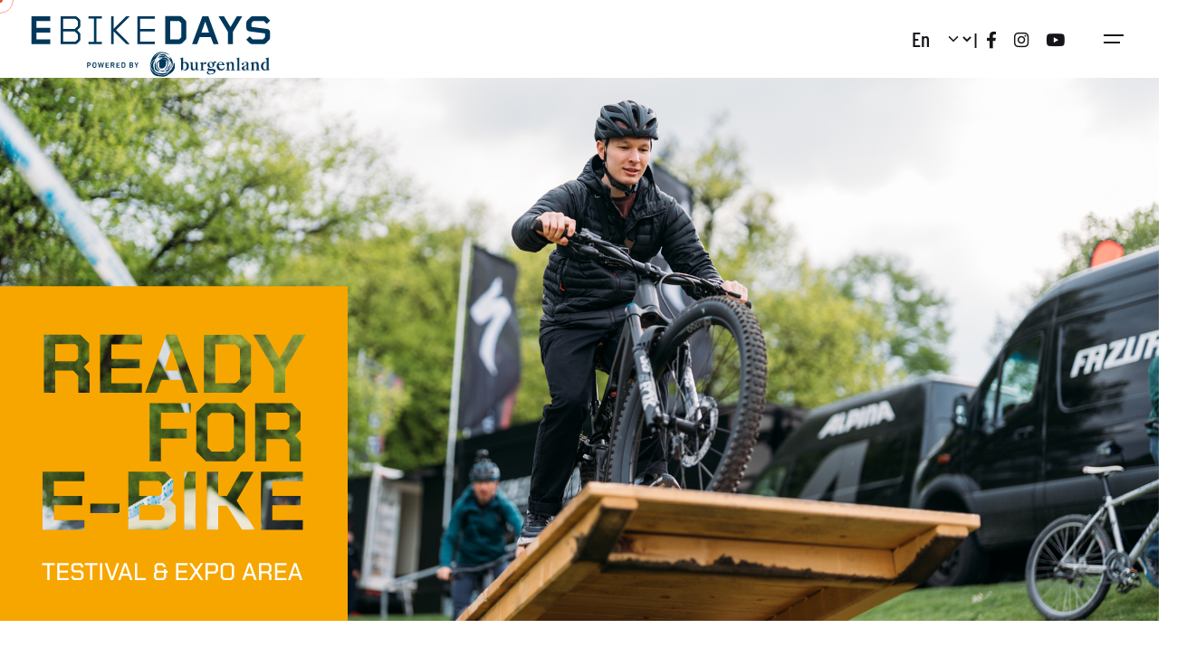

--- FILE ---
content_type: text/html; charset=UTF-8
request_url: https://ebikedays.de/en/testival/
body_size: 43681
content:

<!DOCTYPE html>
<html lang="en-US">
<head>
	<meta charset="UTF-8">
	<meta name="viewport" content="width=device-width, initial-scale=1.0, maximum-scale=1, user-scalable=no">

	<script async="" consent-by="services" consent-id="227349" consent-transaction-complete="1" consent-original-src-_="https://www.googletagmanager.com/gtag/js?id=AW-10858586771" consent-required="230079" consent-original-type-_="application/javascript" type="application/consent">
</script>
<!-- Google tag (gtag.js) -->
<script async consent-original-src-_="https://www.googletagmanager.com/gtag/js?id=G-6SBEFH2EVR" consent-required="230079" consent-by="services" consent-id="233209" consent-original-type-_="application/javascript" type="application/consent"></script>
<script consent-required="230079" consent-by="services" consent-id="233209" consent-original-type-_="application/javascript" type="application/consent" consent-inline="
  window.dataLayer = window.dataLayer || [];
  function gtag(){dataLayer.push(arguments);}
  gtag(&#39;js&#39;, new Date());

  gtag(&#39;config&#39;, &#39;G-6SBEFH2EVR&#39;);
"></script>
<!-- Meta Pixel Code -->
<script consent-required="230075" consent-by="services" consent-id="230077" consent-original-type-_="application/javascript" type="application/consent" consent-inline="
!function(f,b,e,v,n,t,s)
{if(f.fbq)return;n=f.fbq=function(){n.callMethod?
n.callMethod.apply(n,arguments):n.queue.push(arguments)};
if(!f._fbq)f._fbq=n;n.push=n;n.loaded=!0;n.version=&#39;2.0&#39;;
n.queue=[];t=b.createElement(e);t.async=!0;
t.src=v;s=b.getElementsByTagName(e)[0];
s.parentNode.insertBefore(t,s)}(window, document,&#39;script&#39;,
&#39;https://connect.facebook.net/en_US/fbevents.js&#39;);
fbq(&#39;init&#39;, &#39;866305887088533&#39;);
fbq(&#39;track&#39;, &#39;PageView&#39;);
"></script>
<noscript><img height="1" width="1" style="display:none" consent-original-src-_="https://www.facebook.com/tr?id=866305887088533&amp;ev=PageView&amp;noscript=1" consent-required="230075" consent-by="services" consent-id="230077"/></noscript>
<!-- End Meta Pixel Code --><meta name='robots' content='index, follow, max-image-preview:large, max-snippet:-1, max-video-preview:-1' />
<link rel="alternate" hreflang="en" href="https://ebikedays.de/en/testival/" />
<link rel="alternate" hreflang="de" href="https://ebikedays.de/testival/" />
<link rel="alternate" hreflang="x-default" href="https://ebikedays.de/testival/" />

	<!-- This site is optimized with the Yoast SEO plugin v23.8 - https://yoast.com/wordpress/plugins/seo/ -->
	<title>Testival - E Bike Days München 2026</title>
	<meta name="description" content="The E BIKE DAYS Munich powered by Burgenland offer an extensive supporting programme for all age groups on the subject of e-bikes." />
	<link rel="canonical" href="https://ebikedays.de/en/testival/" />
	<meta property="og:locale" content="en_US" />
	<meta property="og:type" content="article" />
	<meta property="og:title" content="Testival - E Bike Days Munich 2024" />
	<meta property="og:description" content="The E BIKE DAYS Munich offer an extensive supporting program for all age groups and interests around the topic of e-bikes." />
	<meta property="og:url" content="https://ebikedays.de/en/testival/" />
	<meta property="og:site_name" content="E Bike Days München" />
	<meta property="article:publisher" content="https://www.facebook.com/ebikedays/?locale=de_DE" />
	<meta property="article:modified_time" content="2025-08-01T12:54:49+00:00" />
	<meta property="og:image" content="https://relaunch2023.ebikedays.de/wp-content/uploads/2023/03/DM_E_BIKE_20220422_00652-1024x683.jpg" />
	<meta name="twitter:card" content="summary_large_image" />
	<meta name="twitter:label1" content="Est. reading time" />
	<meta name="twitter:data1" content="5 minutes" />
	<script type="application/ld+json" class="yoast-schema-graph">{"@context":"https://schema.org","@graph":[{"@type":"WebPage","@id":"https://ebikedays.de/en/testival/","url":"https://ebikedays.de/en/testival/","name":"Testival - E Bike Days München 2026","isPartOf":{"@id":"https://ebikedays.de/en/#website"},"datePublished":"2023-04-03T06:49:44+00:00","dateModified":"2025-08-01T12:54:49+00:00","description":"The E BIKE DAYS Munich powered by Burgenland offer an extensive supporting programme for all age groups on the subject of e-bikes.","breadcrumb":{"@id":"https://ebikedays.de/en/testival/#breadcrumb"},"inLanguage":"en-US","potentialAction":[{"@type":"ReadAction","target":["https://ebikedays.de/en/testival/"]}]},{"@type":"BreadcrumbList","@id":"https://ebikedays.de/en/testival/#breadcrumb","itemListElement":[{"@type":"ListItem","position":1,"name":"Startseite","item":"https://ebikedays.de/en/e-bike-days-muenchen/"},{"@type":"ListItem","position":2,"name":"Testival - E BIKE DAYS Munich powered by Burgenland"}]},{"@type":"WebSite","@id":"https://ebikedays.de/en/#website","url":"https://ebikedays.de/en/","name":"E-BIKE DAYS München powered by Burgenland","description":"24 – 26 April 2026","publisher":{"@id":"https://ebikedays.de/en/#organization"},"alternateName":"E-BIKE DAYS München powered by Burgenland 2026","potentialAction":[{"@type":"SearchAction","target":{"@type":"EntryPoint","urlTemplate":"https://ebikedays.de/en/?s={search_term_string}"},"query-input":{"@type":"PropertyValueSpecification","valueRequired":true,"valueName":"search_term_string"}}],"inLanguage":"en-US"},{"@type":"Organization","@id":"https://ebikedays.de/en/#organization","name":"E-BIKE DAYS München powered by Burgenland","alternateName":"Communico GmbH","url":"https://ebikedays.de/en/","logo":{"@type":"ImageObject","inLanguage":"en-US","@id":"https://ebikedays.de/en/#/schema/logo/image/","url":"https://ebikedays.de/wp-content/uploads/2024/10/EBD_Logo_Blue.svg","contentUrl":"https://ebikedays.de/wp-content/uploads/2024/10/EBD_Logo_Blue.svg","width":1,"height":1,"caption":"E-BIKE DAYS München powered by Burgenland"},"image":{"@id":"https://ebikedays.de/en/#/schema/logo/image/"},"sameAs":["https://www.facebook.com/ebikedays/?locale=de_DE","https://www.instagram.com/ebikedays/?hl=de","https://www.youtube.com/@ebikedaysmunchen8095"]}]}</script>
	<!-- / Yoast SEO plugin. -->


<link rel="alternate" type="application/rss+xml" title="E Bike Days München &raquo; Feed" href="https://ebikedays.de/en/feed/" />
<link rel="alternate" type="application/rss+xml" title="E Bike Days München &raquo; Comments Feed" href="https://ebikedays.de/en/comments/feed/" />
<script consent-skip-blocker="1" data-skip-lazy-load="js-extra"  data-cfasync="false">
(function(w,d){w[d]=w[d]||[];w.gtag=function(){w[d].push(arguments)}})(window,"dataLayer");
</script><script consent-skip-blocker="1" data-skip-lazy-load="js-extra"  data-cfasync="false">
(function(w,d){w[d]=w[d]||[];w.gtag=function(){w[d].push(arguments)}})(window,"dataLayer");
</script><script consent-skip-blocker="1" data-skip-lazy-load="js-extra"  data-cfasync="false">
(function(w,d){w[d]=w[d]||[];w.gtag=function(){w[d].push(arguments)}})(window,"dataLayer");
</script><script consent-skip-blocker="1" data-skip-lazy-load="js-extra"  data-cfasync="false">
(function(w,d){w[d]=w[d]||[];w.gtag=function(){w[d].push(arguments)}})(window,"dataLayer");
</script><script consent-skip-blocker="1" data-skip-lazy-load="js-extra"  data-cfasync="false">window.gtag && (()=>{gtag('set', 'url_passthrough', false);
gtag('set', 'ads_data_redaction', true);
for (const d of [{"ad_storage":"denied","ad_user_data":"denied","ad_personalization":"denied","analytics_storage":"denied","functionality_storage":"denied","personalization_storage":"denied","security_storage":"denied","wait_for_update":1000}]) {
	gtag('consent', 'default', d);
}})()</script><style>[consent-id]:not(.rcb-content-blocker):not([consent-transaction-complete]):not([consent-visual-use-parent^="children:"]):not([consent-confirm]){opacity:0!important;}
.rcb-content-blocker+.rcb-content-blocker-children-fallback~*{display:none!important;}</style><link rel="preload" href="https://ebikedays.de/wp-content/c412bcaa8d269e6fee248a2cd2b17dd7/dist/1752934143.js?ver=d0a9e67d7481025d345fb9f698655441" as="script" />
<link rel="preload" href="https://ebikedays.de/wp-content/c412bcaa8d269e6fee248a2cd2b17dd7/dist/2044329620.js?ver=74fbdb39dad32617585001bcb9ba0209" as="script" />
<link rel="preload" href="https://ebikedays.de/wp-content/plugins/real-cookie-banner-pro/public/lib/animate.css/animate.min.css?ver=4.1.1" as="style" />
<link rel="alternate" type="application/rss+xml" title="E Bike Days München &raquo; Testival Comments Feed" href="https://ebikedays.de/en/testival/feed/" />
<script data-cfasync="false" type="text/javascript" defer src="https://ebikedays.de/wp-content/c412bcaa8d269e6fee248a2cd2b17dd7/dist/1752934143.js?ver=d0a9e67d7481025d345fb9f698655441" id="real-cookie-banner-pro-vendor-real-cookie-banner-pro-banner-js"></script>
<script type="application/json" data-skip-lazy-load="js-extra" data-skip-moving="true" data-no-defer nitro-exclude data-alt-type="application/ld+json" data-dont-merge data-wpmeteor-nooptimize="true" data-cfasync="false" id="a963aaef43111bb90af63b927dc709adf1-js-extra">{"slug":"real-cookie-banner-pro","textDomain":"real-cookie-banner","version":"5.2.10","restUrl":"https:\/\/ebikedays.de\/en\/wp-json\/real-cookie-banner\/v1\/","restNamespace":"real-cookie-banner\/v1","restPathObfuscateOffset":"6cb15e7a01e9e773","restRoot":"https:\/\/ebikedays.de\/en\/wp-json\/","restQuery":{"_v":"5.2.10","_locale":"user","_dataLocale":"en"},"restNonce":"90d04efe1f","restRecreateNonceEndpoint":"https:\/\/ebikedays.de\/wp-admin\/admin-ajax.php?action=rest-nonce","publicUrl":"https:\/\/ebikedays.de\/wp-content\/plugins\/real-cookie-banner-pro\/public\/","chunkFolder":"dist","chunksLanguageFolder":"https:\/\/ebikedays.de\/wp-content\/languages\/mo-cache\/real-cookie-banner-pro\/","chunks":{},"others":{"customizeValuesBanner":"{\"layout\":{\"type\":\"dialog\",\"maxHeightEnabled\":true,\"maxHeight\":740,\"dialogMaxWidth\":1040,\"dialogPosition\":\"middleCenter\",\"dialogMargin\":[0,20,20,0],\"bannerPosition\":\"bottom\",\"bannerMaxWidth\":1024,\"dialogBorderRadius\":3,\"borderRadius\":5,\"animationIn\":\"slideInUp\",\"animationInDuration\":500,\"animationInOnlyMobile\":true,\"animationOut\":\"fadeOut\",\"animationOutDuration\":500,\"animationOutOnlyMobile\":true,\"overlay\":true,\"overlayBg\":\"#000000\",\"overlayBgAlpha\":50,\"overlayBlur\":2},\"decision\":{\"acceptAll\":\"button\",\"acceptEssentials\":\"button\",\"showCloseIcon\":false,\"acceptIndividual\":\"link\",\"buttonOrder\":\"all,essential,save,individual\",\"showGroups\":false,\"groupsFirstView\":false,\"saveButton\":\"always\"},\"design\":{\"bg\":\"#ffffff\",\"textAlign\":\"center\",\"linkTextDecoration\":\"underline\",\"borderWidth\":0,\"borderColor\":\"#ffffff\",\"fontSize\":13,\"fontColor\":\"#2b2b2b\",\"fontInheritFamily\":true,\"fontFamily\":\"Arial, Helvetica, sans-serif\",\"fontWeight\":\"normal\",\"boxShadowEnabled\":true,\"boxShadowOffsetX\":0,\"boxShadowOffsetY\":5,\"boxShadowBlurRadius\":13,\"boxShadowSpreadRadius\":0,\"boxShadowColor\":\"#000000\",\"boxShadowColorAlpha\":20},\"headerDesign\":{\"inheritBg\":true,\"bg\":\"#f4f4f4\",\"inheritTextAlign\":true,\"textAlign\":\"center\",\"padding\":[17,20,15,20],\"logo\":\"\",\"logoRetina\":\"\",\"logoMaxHeight\":40,\"logoPosition\":\"left\",\"logoMargin\":[5,15,5,15],\"fontSize\":20,\"fontColor\":\"#2b2b2b\",\"fontInheritFamily\":true,\"fontFamily\":\"Arial, Helvetica, sans-serif\",\"fontWeight\":\"normal\",\"borderWidth\":1,\"borderColor\":\"#efefef\"},\"bodyDesign\":{\"padding\":[15,20,5,20],\"descriptionInheritFontSize\":true,\"descriptionFontSize\":13,\"dottedGroupsInheritFontSize\":true,\"dottedGroupsFontSize\":13,\"dottedGroupsBulletColor\":\"#15779b\",\"teachingsInheritTextAlign\":true,\"teachingsTextAlign\":\"center\",\"teachingsSeparatorActive\":true,\"teachingsSeparatorWidth\":50,\"teachingsSeparatorHeight\":1,\"teachingsSeparatorColor\":\"#003456\",\"teachingsInheritFontSize\":false,\"teachingsFontSize\":12,\"teachingsInheritFontColor\":false,\"teachingsFontColor\":\"#636363\",\"accordionMargin\":[10,0,5,0],\"accordionPadding\":[5,10,5,10],\"accordionArrowType\":\"outlined\",\"accordionArrowColor\":\"#003456\",\"accordionBg\":\"#ffffff\",\"accordionActiveBg\":\"#f9f9f9\",\"accordionHoverBg\":\"#efefef\",\"accordionBorderWidth\":1,\"accordionBorderColor\":\"#efefef\",\"accordionTitleFontSize\":12,\"accordionTitleFontColor\":\"#2b2b2b\",\"accordionTitleFontWeight\":\"normal\",\"accordionDescriptionMargin\":[5,0,0,0],\"accordionDescriptionFontSize\":12,\"accordionDescriptionFontColor\":\"#6d6d6d\",\"accordionDescriptionFontWeight\":\"normal\",\"acceptAllOneRowLayout\":false,\"acceptAllPadding\":[10,10,10,10],\"acceptAllBg\":\"#00385c\",\"acceptAllTextAlign\":\"center\",\"acceptAllFontSize\":18,\"acceptAllFontColor\":\"#ffffff\",\"acceptAllFontWeight\":\"normal\",\"acceptAllBorderWidth\":0,\"acceptAllBorderColor\":\"#000000\",\"acceptAllHoverBg\":\"#f7a600\",\"acceptAllHoverFontColor\":\"#003456\",\"acceptAllHoverBorderColor\":\"#000000\",\"acceptEssentialsUseAcceptAll\":true,\"acceptEssentialsButtonType\":\"\",\"acceptEssentialsPadding\":[10,10,10,10],\"acceptEssentialsBg\":\"#efefef\",\"acceptEssentialsTextAlign\":\"center\",\"acceptEssentialsFontSize\":18,\"acceptEssentialsFontColor\":\"#0a0a0a\",\"acceptEssentialsFontWeight\":\"normal\",\"acceptEssentialsBorderWidth\":0,\"acceptEssentialsBorderColor\":\"#000000\",\"acceptEssentialsHoverBg\":\"#e8e8e8\",\"acceptEssentialsHoverFontColor\":\"#000000\",\"acceptEssentialsHoverBorderColor\":\"#000000\",\"acceptIndividualPadding\":[5,5,5,5],\"acceptIndividualBg\":\"#ffffff\",\"acceptIndividualTextAlign\":\"center\",\"acceptIndividualFontSize\":15,\"acceptIndividualFontColor\":\"#003456\",\"acceptIndividualFontWeight\":\"normal\",\"acceptIndividualBorderWidth\":0,\"acceptIndividualBorderColor\":\"#000000\",\"acceptIndividualHoverBg\":\"#ffffff\",\"acceptIndividualHoverFontColor\":\"#e94f2d\",\"acceptIndividualHoverBorderColor\":\"#000000\"},\"footerDesign\":{\"poweredByLink\":true,\"inheritBg\":false,\"bg\":\"#fcfcfc\",\"inheritTextAlign\":true,\"textAlign\":\"center\",\"padding\":[10,20,15,20],\"fontSize\":14,\"fontColor\":\"#707070\",\"fontInheritFamily\":true,\"fontFamily\":\"Arial, Helvetica, sans-serif\",\"fontWeight\":\"normal\",\"hoverFontColor\":\"#2b2b2b\",\"borderWidth\":1,\"borderColor\":\"#efefef\",\"languageSwitcher\":\"flags\"},\"texts\":{\"headline\":\"Privacy preferences\",\"description\":\"We use cookies and similar technologies on our website and process your personal data (e.g. IP address), for example, to personalize content and ads, to integrate media from third-party providers or to analyze traffic on our website. Data processing may also happen as a result of cookies being set. We share this data with third parties that we name in the privacy settings.<br \\\/><br \\\/>The data processing may take place with your consent or on the basis of a legitimate interest, which you can object to in the privacy settings. You have the right not to consent and to change or revoke your consent at a later time. For more information on the use of your data, please visit our {{privacyPolicy}}privacy policy{{\\\/privacyPolicy}}.\",\"acceptAll\":\"Accept all\",\"acceptEssentials\":\"Continue without consent\",\"acceptIndividual\":\"Set privacy settings individually\",\"poweredBy\":\"0\",\"dataProcessingInUnsafeCountries\":\"Some services process personal data in unsafe third countries. By consenting, you also consent to data processing of labeled services per {{legalBasis}}, with risks like inadequate legal remedies, unauthorized access by authorities without information or possibility of objection, unauthorised transfer to third parties, and inadequate data security measures.\",\"ageNoticeBanner\":\"You are under {{minAge}} years old? Then you cannot consent to optional services. Ask your parents or legal guardians to agree to these services with you.\",\"ageNoticeBlocker\":\"You are under {{minAge}} years old? Unfortunately, you are not permitted to consent to this service to view this content. Please ask your parents or guardians to agree to the service with you!\",\"listServicesNotice\":\"By accepting all services, you allow {{services}} to be loaded. These services are divided into groups {{serviceGroups}} according to their purpose (belonging marked with superscript numbers).\",\"listServicesLegitimateInterestNotice\":\"In addition, {{services}} are loaded based on a legitimate interest.\",\"tcfStacksCustomName\":\"Services with various purposes outside the TCF standard\",\"tcfStacksCustomDescription\":\"Services that do not share consents via the TCF standard, but via other technologies. These are divided into several groups according to their purpose. Some of them are used based on a legitimate interest (e.g. threat prevention), others are used only with your consent. Details about the individual groups and purposes of the services can be found in the individual privacy settings.\",\"consentForwardingExternalHosts\":\"Your consent is also applicable on {{websites}}.\",\"blockerHeadline\":\"{{name}} blocked due to privacy settings\",\"blockerLinkShowMissing\":\"Show all services you still need to agree to\",\"blockerLoadButton\":\"Accept services and load content\",\"blockerAcceptInfo\":\"Loading the blocked content will adjust your privacy settings. Content from this service will not be blocked in the future.\",\"stickyHistory\":\"Privacy settings history\",\"stickyRevoke\":\"Revoke consents\",\"stickyRevokeSuccessMessage\":\"You have successfully revoked consent for services with its cookies and personal data processing. The page will be reloaded now!\",\"stickyChange\":\"Change privacy settings\"},\"individualLayout\":{\"inheritDialogMaxWidth\":false,\"dialogMaxWidth\":970,\"inheritBannerMaxWidth\":true,\"bannerMaxWidth\":1980,\"descriptionTextAlign\":\"left\"},\"group\":{\"checkboxBg\":\"#f0f0f0\",\"checkboxBorderWidth\":1,\"checkboxBorderColor\":\"#d2d2d2\",\"checkboxActiveColor\":\"#ffffff\",\"checkboxActiveBg\":\"#003456\",\"checkboxActiveBorderColor\":\"#00385c\",\"groupInheritBg\":true,\"groupBg\":\"#f4f4f4\",\"groupPadding\":[15,15,15,15],\"groupSpacing\":10,\"groupBorderRadius\":5,\"groupBorderWidth\":1,\"groupBorderColor\":\"#f4f4f4\",\"headlineFontSize\":16,\"headlineFontWeight\":\"normal\",\"headlineFontColor\":\"#2b2b2b\",\"descriptionFontSize\":14,\"descriptionFontColor\":\"#3f3f3f\",\"linkColor\":\"#727272\",\"linkHoverColor\":\"#2b2b2b\",\"detailsHideLessRelevant\":true},\"saveButton\":{\"useAcceptAll\":true,\"type\":\"button\",\"padding\":[10,10,10,10],\"bg\":\"#efefef\",\"textAlign\":\"center\",\"fontSize\":18,\"fontColor\":\"#0a0a0a\",\"fontWeight\":\"normal\",\"borderWidth\":0,\"borderColor\":\"#000000\",\"hoverBg\":\"#e8e8e8\",\"hoverFontColor\":\"#000000\",\"hoverBorderColor\":\"#000000\"},\"individualTexts\":{\"headline\":\"Individual privacy preferences\",\"description\":\"We use cookies and similar technologies on our website and process your personal data (e.g. IP address), for example, to personalize content and ads, to integrate media from third-party providers or to analyze traffic on our website. Data processing may also happen as a result of cookies being set. We share this data with third parties that we name in the privacy settings.<br \\\/><br \\\/>The data processing may take place with your consent or on the basis of a legitimate interest, which you can object to in the privacy settings. You have the right not to consent and to change or revoke your consent at a later time. For more information on the use of your data, please visit our {{privacyPolicy}}privacy policy{{\\\/privacyPolicy}}.<br \\\/><br \\\/>Below you will find an overview of all services used by this website. You can view detailed information about each service and agree to them individually or exercise your right to object.\",\"save\":\"Save custom choices\",\"showMore\":\"Show service information\",\"hideMore\":\"Hide service information\",\"postamble\":\"\"},\"mobile\":{\"enabled\":true,\"maxHeight\":400,\"hideHeader\":false,\"alignment\":\"bottom\",\"scalePercent\":90,\"scalePercentVertical\":-50},\"sticky\":{\"enabled\":true,\"animationsEnabled\":true,\"alignment\":\"right\",\"bubbleBorderRadius\":50,\"icon\":\"fingerprint\",\"iconCustom\":\"\",\"iconCustomRetina\":\"\",\"iconSize\":25,\"iconColor\":\"#ffffff\",\"bubbleMargin\":[10,20,20,20],\"bubblePadding\":15,\"bubbleBg\":\"#003456\",\"bubbleBorderWidth\":0,\"bubbleBorderColor\":\"#10556f\",\"boxShadowEnabled\":true,\"boxShadowOffsetX\":0,\"boxShadowOffsetY\":2,\"boxShadowBlurRadius\":5,\"boxShadowSpreadRadius\":1,\"boxShadowColor\":\"#105b77\",\"boxShadowColorAlpha\":40,\"bubbleHoverBg\":\"#ffffff\",\"bubbleHoverBorderColor\":\"#000000\",\"hoverIconColor\":\"#000000\",\"hoverIconCustom\":\"\",\"hoverIconCustomRetina\":\"\",\"menuFontSize\":14,\"menuBorderRadius\":25,\"menuItemSpacing\":5,\"menuItemPadding\":[5,15,5,15]},\"customCss\":{\"css\":\"\",\"antiAdBlocker\":\"y\"}}","isPro":true,"showProHints":false,"proUrl":"https:\/\/devowl.io\/go\/real-cookie-banner?source=rcb-lite","showLiteNotice":false,"frontend":{"groups":"[{\"id\":65,\"name\":\"Essential\",\"slug\":\"essential-en\",\"description\":\"Essential services are required for the basic functionality of the website. They only contain technically necessary services. These services cannot be objected to.\",\"isEssential\":true,\"isDefault\":true,\"items\":[{\"id\":227338,\"name\":\"WPML\",\"purpose\":\"WPML is a multilingual system for WordPress websites. The cookies store the language of the user and can redirect the user to the version of the website that matches with the language of the browser of the user.\",\"providerContact\":{\"phone\":\"\",\"email\":\"\",\"link\":\"\"},\"isProviderCurrentWebsite\":true,\"provider\":\"EBike Days M\\u00fcnchen\",\"uniqueName\":\"wpml\",\"isEmbeddingOnlyExternalResources\":false,\"legalBasis\":\"consent\",\"dataProcessingInCountries\":[],\"dataProcessingInCountriesSpecialTreatments\":[],\"technicalDefinitions\":[{\"type\":\"http\",\"name\":\"wp-wpml_current_language\",\"host\":\"ebikedays.de\",\"duration\":1,\"durationUnit\":\"d\",\"isSessionDuration\":false,\"purpose\":\"Aktuelle Sprache\"},{\"type\":\"indexedDb\",\"name\":\"wp-wpml_current_admin_language_*\",\"host\":\"ebikedays.de\",\"duration\":1,\"durationUnit\":\"d\",\"isSessionDuration\":false,\"purpose\":\"Sprache des WordPress-Administrationsbereichs\"},{\"type\":\"http\",\"name\":\"wpml_browser_redirect_test\",\"host\":\"ebikedays.de\",\"duration\":0,\"durationUnit\":\"y\",\"isSessionDuration\":true,\"purpose\":\"Pr\\u00fcft, ob Cookies gesetzt werden k\\u00f6nnen oder nicht\"},{\"type\":\"http\",\"name\":\"_icl_visitor_lang_js\",\"host\":\"ebikedays.de\",\"duration\":0,\"durationUnit\":\"y\",\"isSessionDuration\":true,\"purpose\":\"Sprache, von der aus eine Weiterleitung erfolgte\"},{\"type\":\"http\",\"name\":\"wp-wpml_current_language\",\"host\":\"relaunch2023.ebikedays.de\",\"duration\":1,\"durationUnit\":\"d\",\"isSessionDuration\":false,\"purpose\":\"\"},{\"type\":\"indexedDb\",\"name\":\"wp-wpml_current_admin_language_*\",\"host\":\"relaunch2023.ebikedays.de\",\"duration\":1,\"durationUnit\":\"d\",\"isSessionDuration\":false,\"purpose\":\"\"},{\"type\":\"http\",\"name\":\"_icl_visitor_lang_js\",\"host\":\"relaunch2023.ebikedays.de\",\"duration\":0,\"durationUnit\":\"y\",\"isSessionDuration\":true,\"purpose\":\"\"},{\"type\":\"http\",\"name\":\"wpml_browser_redirect_test\",\"host\":\"relaunch2023.ebikedays.de\",\"duration\":0,\"durationUnit\":\"y\",\"isSessionDuration\":true,\"purpose\":\"\"}],\"codeDynamics\":[],\"providerPrivacyPolicyUrl\":\"https:\\\/\\\/relaunch2023.ebikedays.de\\\/datenschutzerklaerung\\\/\",\"providerLegalNoticeUrl\":\"https:\\\/\\\/relaunch2023.ebikedays.de\\\/impressum\\\/\",\"tagManagerOptInEventName\":\"\",\"tagManagerOptOutEventName\":\"\",\"googleConsentModeConsentTypes\":[],\"executePriority\":10,\"codeOptIn\":\"\",\"executeCodeOptInWhenNoTagManagerConsentIsGiven\":false,\"codeOptOut\":\"\",\"executeCodeOptOutWhenNoTagManagerConsentIsGiven\":false,\"deleteTechnicalDefinitionsAfterOptOut\":false,\"codeOnPageLoad\":\"\",\"presetId\":\"wpml\"},{\"id\":226065,\"name\":\"Real Cookie Banner\",\"purpose\":\"Real Cookie Banner asks website visitors for consent to set cookies and process personal data. For this purpose, a UUID (pseudonymous identification of the user) is assigned to each website visitor, which is valid until the cookie expires to store the consent. Cookies are used to test whether cookies can be set, to store reference to documented consent, to store which services from which service groups the visitor has consented to, and, if consent is obtained under the Transparency &amp; Consent Framework (TCF), to store consent in TCF partners, purposes, special purposes, features and special features. As part of the obligation to disclose according to GDPR, the collected consent is fully documented. This includes, in addition to the services and service groups to which the visitor has consented, and if consent is obtained according to the TCF standard, to which TCF partners, purposes and features the visitor has consented, all cookie banner settings at the time of consent as well as the technical circumstances (e.g. size of the displayed area at the time of consent) and the user interactions (e.g. clicking on buttons) that led to consent. Consent is collected once per language.\",\"providerContact\":{\"phone\":\"\",\"email\":\"\",\"link\":\"\"},\"isProviderCurrentWebsite\":true,\"provider\":\"EBike Days M\\u00fcnchen\",\"uniqueName\":\"real-cookie-banner\",\"isEmbeddingOnlyExternalResources\":false,\"legalBasis\":\"legal-requirement\",\"dataProcessingInCountries\":[],\"dataProcessingInCountriesSpecialTreatments\":[],\"technicalDefinitions\":[{\"type\":\"http\",\"name\":\"real_cookie_banner*\",\"host\":\".ebikedays.de\",\"duration\":365,\"durationUnit\":\"d\",\"isSessionDuration\":false,\"purpose\":\"Eindeutiger Identifikator f\\u00fcr die Einwilligung, aber nicht f\\u00fcr den Website-Besucher. Revisionshash f\\u00fcr die Einstellungen des Cookie-Banners (Texte, Farben, Funktionen, Servicegruppen, Dienste, Content Blocker usw.). IDs f\\u00fcr eingewilligte Services und Service-Gruppen.\"},{\"type\":\"http\",\"name\":\"real_cookie_banner*-tcf\",\"host\":\".ebikedays.de\",\"duration\":365,\"durationUnit\":\"d\",\"isSessionDuration\":false,\"purpose\":\"Im Rahmen von TCF gesammelte Einwilligungen, die im TC-String-Format gespeichert werden, einschlie\\u00dflich TCF-Vendoren, -Zwecke, -Sonderzwecke, -Funktionen und -Sonderfunktionen.\"},{\"type\":\"http\",\"name\":\"real_cookie_banner*-gcm\",\"host\":\".ebikedays.de\",\"duration\":365,\"durationUnit\":\"d\",\"isSessionDuration\":false,\"purpose\":\"Die im Google Consent Mode gesammelten Einwilligungen in die verschiedenen Einwilligungstypen (Zwecke) werden f\\u00fcr alle mit dem Google Consent Mode kompatiblen Services gespeichert.\"},{\"type\":\"http\",\"name\":\"real_cookie_banner-test\",\"host\":\".ebikedays.de\",\"duration\":365,\"durationUnit\":\"d\",\"isSessionDuration\":false,\"purpose\":\"Cookie, der gesetzt wurde, um die Funktionalit\\u00e4t von HTTP-Cookies zu testen. Wird sofort nach dem Test gel\\u00f6scht.\"},{\"type\":\"local\",\"name\":\"real_cookie_banner*\",\"host\":\"https:\\\/\\\/ebikedays.de\",\"duration\":1,\"durationUnit\":\"d\",\"isSessionDuration\":false,\"purpose\":\"Eindeutiger Identifikator f\\u00fcr die Einwilligung, aber nicht f\\u00fcr den Website-Besucher. Revisionshash f\\u00fcr die Einstellungen des Cookie-Banners (Texte, Farben, Funktionen, Service-Gruppen, Services, Content Blocker usw.). IDs f\\u00fcr eingewilligte Services und Service-Gruppen. Wird nur solange gespeichert, bis die Einwilligung auf dem Website-Server dokumentiert ist.\"},{\"type\":\"local\",\"name\":\"real_cookie_banner*-tcf\",\"host\":\"https:\\\/\\\/ebikedays.de\",\"duration\":1,\"durationUnit\":\"d\",\"isSessionDuration\":false,\"purpose\":\"Im Rahmen von TCF gesammelte Einwilligungen werden im TC-String-Format gespeichert, einschlie\\u00dflich TCF Vendoren, Zwecke, besondere Zwecke, Funktionen und besondere Funktionen. Wird nur solange gespeichert, bis die Einwilligung auf dem Website-Server dokumentiert ist.\"},{\"type\":\"local\",\"name\":\"real_cookie_banner*-gcm\",\"host\":\"https:\\\/\\\/ebikedays.de\",\"duration\":1,\"durationUnit\":\"d\",\"isSessionDuration\":false,\"purpose\":\"Im Rahmen des Google Consent Mode erfasste Einwilligungen werden f\\u00fcr alle mit dem Google Consent Mode kompatiblen Services in Einwilligungstypen (Zwecke) gespeichert. Wird nur solange gespeichert, bis die Einwilligung auf dem Website-Server dokumentiert ist.\"},{\"type\":\"local\",\"name\":\"real_cookie_banner-consent-queue*\",\"host\":\"https:\\\/\\\/ebikedays.de\",\"duration\":1,\"durationUnit\":\"d\",\"isSessionDuration\":false,\"purpose\":\"Lokale Zwischenspeicherung (Caching) der Auswahl im Cookie-Banner, bis der Server die Einwilligung dokumentiert; Dokumentation periodisch oder bei Seitenwechseln versucht, wenn der Server nicht verf\\u00fcgbar oder \\u00fcberlastet ist.\"}],\"codeDynamics\":[],\"providerPrivacyPolicyUrl\":\"https:\\\/\\\/relaunch2023.ebikedays.de\\\/datenschutzerklaerung\\\/\",\"providerLegalNoticeUrl\":\"https:\\\/\\\/relaunch2023.ebikedays.de\\\/impressum\\\/\",\"tagManagerOptInEventName\":\"\",\"tagManagerOptOutEventName\":\"\",\"googleConsentModeConsentTypes\":[],\"executePriority\":10,\"codeOptIn\":\"\",\"executeCodeOptInWhenNoTagManagerConsentIsGiven\":false,\"codeOptOut\":\"\",\"executeCodeOptOutWhenNoTagManagerConsentIsGiven\":false,\"deleteTechnicalDefinitionsAfterOptOut\":false,\"codeOnPageLoad\":\"\",\"presetId\":\"real-cookie-banner\"}]},{\"id\":67,\"name\":\"Functional\",\"slug\":\"functional-en\",\"description\":\"Functional services are necessary to provide features beyond the essential functionality such as prettier fonts, video playback or interactive web 2.0 features. Content from e.g. video platforms and social media platforms are blocked by default, and can be consented to. If the service is agreed to, this content is loaded automatically without further manual consent.\",\"isEssential\":false,\"isDefault\":true,\"items\":[{\"id\":229922,\"name\":\"YouTube\",\"purpose\":\"YouTube allows embedding content posted on youtube.com directly into websites. The cookies are used to collect visited websites and detailed statistics about the user behaviour. This data can be linked to the data of users registered on youtube.com and google.com or localized versions of these services.\",\"providerContact\":{\"phone\":\"\",\"email\":\"\",\"link\":\"\"},\"isProviderCurrentWebsite\":false,\"provider\":\"Google Ireland Limited\",\"uniqueName\":\"youtube\",\"isEmbeddingOnlyExternalResources\":false,\"legalBasis\":\"consent\",\"dataProcessingInCountries\":[\"US\",\"IE\",\"CL\",\"NL\",\"BE\",\"FI\",\"DK\",\"TW\",\"JP\",\"SG\",\"BR\",\"GB\",\"FR\",\"DE\",\"PL\",\"ES\",\"IT\",\"CH\",\"IL\",\"KR\",\"IN\",\"HK\",\"AU\",\"QA\"],\"dataProcessingInCountriesSpecialTreatments\":[],\"technicalDefinitions\":[{\"type\":\"http\",\"name\":\"SIDCC\",\"host\":\".youtube.com\",\"duration\":1,\"durationUnit\":\"y\",\"isSessionDuration\":false,\"purpose\":\"\"},{\"type\":\"http\",\"name\":\"__Secure-3PAPISID\",\"host\":\".youtube.com\",\"duration\":13,\"durationUnit\":\"mo\",\"isSessionDuration\":false,\"purpose\":\"\"},{\"type\":\"http\",\"name\":\"__Secure-APISID\",\"host\":\".youtube.com\",\"duration\":1,\"durationUnit\":\"mo\",\"isSessionDuration\":false,\"purpose\":\"\"},{\"type\":\"http\",\"name\":\"SAPISID\",\"host\":\".youtube.com\",\"duration\":13,\"durationUnit\":\"mo\",\"isSessionDuration\":false,\"purpose\":\"\"},{\"type\":\"http\",\"name\":\"SSID\",\"host\":\".youtube.com\",\"duration\":13,\"durationUnit\":\"mo\",\"isSessionDuration\":false,\"purpose\":\"\"},{\"type\":\"http\",\"name\":\"1P_JAR\",\"host\":\".youtube.com\",\"duration\":1,\"durationUnit\":\"mo\",\"isSessionDuration\":false,\"purpose\":\"\"},{\"type\":\"http\",\"name\":\"SEARCH_SAMESITE\",\"host\":\".youtube.com\",\"duration\":6,\"durationUnit\":\"mo\",\"isSessionDuration\":false,\"purpose\":\"\"},{\"type\":\"http\",\"name\":\"YSC\",\"host\":\".youtube.com\",\"duration\":1,\"durationUnit\":\"y\",\"isSessionDuration\":true,\"purpose\":\"Eindeutige Sitzungs-ID, um zu erkennen, dass Anfragen innerhalb einer Browsersitzung vom Benutzer und nicht von anderen Websites stammen\"},{\"type\":\"http\",\"name\":\"LOGIN_INFO\",\"host\":\".youtube.com\",\"duration\":13,\"durationUnit\":\"mo\",\"isSessionDuration\":false,\"purpose\":\"\"},{\"type\":\"http\",\"name\":\"HSID\",\"host\":\".youtube.com\",\"duration\":13,\"durationUnit\":\"mo\",\"isSessionDuration\":false,\"purpose\":\"\"},{\"type\":\"http\",\"name\":\"VISITOR_INFO1_LIVE\",\"host\":\".youtube.com\",\"duration\":7,\"durationUnit\":\"mo\",\"isSessionDuration\":false,\"purpose\":\"\"},{\"type\":\"http\",\"name\":\"CONSENT\",\"host\":\".youtube.com\",\"duration\":9,\"durationUnit\":\"mo\",\"isSessionDuration\":false,\"purpose\":\"\"},{\"type\":\"http\",\"name\":\"__Secure-SSID\",\"host\":\".youtube.com\",\"duration\":1,\"durationUnit\":\"mo\",\"isSessionDuration\":false,\"purpose\":\"\"},{\"type\":\"http\",\"name\":\"__Secure-HSID\",\"host\":\".youtube.com\",\"duration\":1,\"durationUnit\":\"mo\",\"isSessionDuration\":false,\"purpose\":\"\"},{\"type\":\"http\",\"name\":\"APISID\",\"host\":\".youtube.com\",\"duration\":13,\"durationUnit\":\"mo\",\"isSessionDuration\":false,\"purpose\":\"\"},{\"type\":\"http\",\"name\":\"__Secure-3PSID\",\"host\":\".youtube.com\",\"duration\":13,\"durationUnit\":\"mo\",\"isSessionDuration\":false,\"purpose\":\"\"},{\"type\":\"http\",\"name\":\"PREF\",\"host\":\".youtube.com\",\"duration\":1,\"durationUnit\":\"y\",\"isSessionDuration\":false,\"purpose\":\"Eindeutige ID, um bevorzugte Seiteneinstellungen und Wiedergabeeinstellungen wie explizite Autoplay-Optionen, zuf\\u00e4llige Wiedergabe von Inhalten und Playergr\\u00f6\\u00dfe festzulegen\"},{\"type\":\"http\",\"name\":\"SID\",\"host\":\".youtube.com\",\"duration\":13,\"durationUnit\":\"mo\",\"isSessionDuration\":false,\"purpose\":\"\"},{\"type\":\"http\",\"name\":\"s_gl\",\"host\":\".youtube.com\",\"duration\":0,\"durationUnit\":\"y\",\"isSessionDuration\":true,\"purpose\":\"\"},{\"type\":\"http\",\"name\":\"SIDCC\",\"host\":\".google.com\",\"duration\":1,\"durationUnit\":\"y\",\"isSessionDuration\":false,\"purpose\":\"\"},{\"type\":\"http\",\"name\":\"__Secure-3PAPISID\",\"host\":\".google.com\",\"duration\":13,\"durationUnit\":\"mo\",\"isSessionDuration\":false,\"purpose\":\"\"},{\"type\":\"http\",\"name\":\"SAPISID\",\"host\":\".google.com\",\"duration\":13,\"durationUnit\":\"mo\",\"isSessionDuration\":false,\"purpose\":\"\"},{\"type\":\"http\",\"name\":\"APISID\",\"host\":\".google.com\",\"duration\":13,\"durationUnit\":\"mo\",\"isSessionDuration\":false,\"purpose\":\"\"},{\"type\":\"http\",\"name\":\"OTZ\",\"host\":\"www.google.com\",\"duration\":1,\"durationUnit\":\"d\",\"isSessionDuration\":false,\"purpose\":\"\"},{\"type\":\"http\",\"name\":\"IDE\",\"host\":\".doubleclick.net\",\"duration\":9,\"durationUnit\":\"mo\",\"isSessionDuration\":false,\"purpose\":\"Eindeutige Identifikationstoken zur Personalisierung von Anzeigen auf allen Websites, die das Google-Werbenetzwerk nutzen\"},{\"type\":\"http\",\"name\":\"SOCS\",\"host\":\".youtube.com\",\"duration\":9,\"durationUnit\":\"mo\",\"isSessionDuration\":false,\"purpose\":\"Einstellungen zur Einwilligung von Nutzern zu Google-Diensten, um deren Pr\\u00e4ferenzen zu speichern\"},{\"type\":\"http\",\"name\":\"SOCS\",\"host\":\".google.com\",\"duration\":13,\"durationUnit\":\"mo\",\"isSessionDuration\":false,\"purpose\":\"Einstellungen zur Einwilligung von Nutzern zu Google-Diensten, um deren Pr\\u00e4ferenzen zu speichern\"},{\"type\":\"local\",\"name\":\"yt-remote-device-id\",\"host\":\"https:\\\/\\\/www.youtube.com\",\"duration\":1,\"durationUnit\":\"y\",\"isSessionDuration\":false,\"purpose\":\"Eindeutige Ger\\u00e4te-ID, Zeitpunkt der Erstellung und Ablaufs des Objekts\"},{\"type\":\"local\",\"name\":\"yt-player-headers-readable\",\"host\":\"https:\\\/\\\/www.youtube.com\",\"duration\":1,\"durationUnit\":\"y\",\"isSessionDuration\":false,\"purpose\":\"Zustand der technischen Lesbarkeit vom YouTube-Player-Header, Zeitpunkt der Erstellung und Ablaufs des Objekts\"},{\"type\":\"local\",\"name\":\"ytidb::LAST_RESULT_ENTRY_KEY\",\"host\":\"https:\\\/\\\/www.youtube.com\",\"duration\":1,\"durationUnit\":\"y\",\"isSessionDuration\":false,\"purpose\":\"\"},{\"type\":\"local\",\"name\":\"yt-fullerscreen-edu-button-shown-count\",\"host\":\"https:\\\/\\\/www.youtube.com\",\"duration\":1,\"durationUnit\":\"y\",\"isSessionDuration\":false,\"purpose\":\"\"},{\"type\":\"local\",\"name\":\"yt-remote-connected-devices\",\"host\":\"https:\\\/\\\/www.youtube.com\",\"duration\":1,\"durationUnit\":\"y\",\"isSessionDuration\":false,\"purpose\":\"Liste mit Ger\\u00e4ten, die mit einem YouTube-Konto verbunden sind, Zeitpunkt der Erstellung und Ablaufs des Objekts\"},{\"type\":\"local\",\"name\":\"yt-player-bandwidth\",\"host\":\"https:\\\/\\\/www.youtube.com\",\"duration\":1,\"durationUnit\":\"y\",\"isSessionDuration\":false,\"purpose\":\"Informationen zur Bandbreitennutzung des YouTube-Players, Zeitpunkt der Erstellung und Ablaufs des Objekts\"},{\"type\":\"indexedDb\",\"name\":\"LogsDatabaseV2:*||\",\"host\":\"https:\\\/\\\/www.youtube.com\",\"duration\":1,\"durationUnit\":\"y\",\"isSessionDuration\":false,\"purpose\":\"\"},{\"type\":\"indexedDb\",\"name\":\"ServiceWorkerLogsDatabase\",\"host\":\"https:\\\/\\\/www.youtube.com\",\"duration\":1,\"durationUnit\":\"y\",\"isSessionDuration\":false,\"purpose\":\"\"},{\"type\":\"indexedDb\",\"name\":\"YtldbMeta\",\"host\":\"https:\\\/\\\/www.youtube.com\",\"duration\":1,\"durationUnit\":\"y\",\"isSessionDuration\":false,\"purpose\":\"\"},{\"type\":\"http\",\"name\":\"__Secure-YEC\",\"host\":\".youtube.com\",\"duration\":1,\"durationUnit\":\"y\",\"isSessionDuration\":false,\"purpose\":\"Einzigartiger Identifikator zur Erkennung von Spam, Betrug und Missbrauch\"},{\"type\":\"http\",\"name\":\"test_cookie\",\"host\":\".doubleclick.net\",\"duration\":1,\"durationUnit\":\"d\",\"isSessionDuration\":false,\"purpose\":\"Testet, ob Cookies gesetzt werden k\\u00f6nnen\"},{\"type\":\"local\",\"name\":\"yt-player-quality\",\"host\":\"https:\\\/\\\/www.youtube.com\",\"duration\":1,\"durationUnit\":\"y\",\"isSessionDuration\":false,\"purpose\":\"Ausgabe-Videoqualit\\u00e4t f\\u00fcr YouTube-Videos, Zeitpunkt der Erstellung und Ablaufs des Objekts\"},{\"type\":\"local\",\"name\":\"yt-player-performance-cap\",\"host\":\"https:\\\/\\\/www.youtube.com\",\"duration\":1,\"durationUnit\":\"y\",\"isSessionDuration\":false,\"purpose\":\"\"},{\"type\":\"local\",\"name\":\"yt-player-volume\",\"host\":\"https:\\\/\\\/www.youtube.com\",\"duration\":1,\"durationUnit\":\"y\",\"isSessionDuration\":false,\"purpose\":\"Ton-Einstellungen des YouTube-Players, Zeitpunkt der Erstellung und Ablaufs des Objekts\"},{\"type\":\"indexedDb\",\"name\":\"PersistentEntityStoreDb:*||\",\"host\":\"https:\\\/\\\/www.youtube.com\",\"duration\":1,\"durationUnit\":\"y\",\"isSessionDuration\":false,\"purpose\":\"\"},{\"type\":\"indexedDb\",\"name\":\"yt-idb-pref-storage:*||\",\"host\":\"https:\\\/\\\/www.youtube.com\",\"duration\":1,\"durationUnit\":\"y\",\"isSessionDuration\":false,\"purpose\":\"\"},{\"type\":\"local\",\"name\":\"yt.innertube::nextId\",\"host\":\"https:\\\/\\\/www.youtube.com\",\"duration\":1,\"durationUnit\":\"y\",\"isSessionDuration\":false,\"purpose\":\"\"},{\"type\":\"local\",\"name\":\"yt.innertube::requests\",\"host\":\"https:\\\/\\\/www.youtube.com\",\"duration\":1,\"durationUnit\":\"y\",\"isSessionDuration\":false,\"purpose\":\"\"},{\"type\":\"local\",\"name\":\"yt-html5-player-modules::subtitlesModuleData::module-enabled\",\"host\":\"https:\\\/\\\/www.youtube.com\",\"duration\":1,\"durationUnit\":\"y\",\"isSessionDuration\":false,\"purpose\":\"\"},{\"type\":\"session\",\"name\":\"yt-remote-session-app\",\"host\":\"https:\\\/\\\/www.youtube.com\",\"duration\":1,\"durationUnit\":\"y\",\"isSessionDuration\":false,\"purpose\":\"Genutzte Applikation f\\u00fcr die Sitzung und Zeitpunkt der Erstellung des Objekts\"},{\"type\":\"session\",\"name\":\"yt-remote-cast-installed\",\"host\":\"https:\\\/\\\/www.youtube.com\",\"duration\":1,\"durationUnit\":\"y\",\"isSessionDuration\":false,\"purpose\":\"Status der Installation der \\\"remote-cast\\\"-Funktion und Zeitpunkt der Erstellung des Objekts\"},{\"type\":\"session\",\"name\":\"yt-player-volume\",\"host\":\"https:\\\/\\\/www.youtube.com\",\"duration\":1,\"durationUnit\":\"y\",\"isSessionDuration\":false,\"purpose\":\"Ton-Einstellungen des YouTube-Players und Zeitpunkt der Erstellung des Objekts\"},{\"type\":\"session\",\"name\":\"yt-remote-session-name\",\"host\":\"https:\\\/\\\/www.youtube.com\",\"duration\":1,\"durationUnit\":\"y\",\"isSessionDuration\":false,\"purpose\":\"Namen der aktiven Sitzung und Zeitpunkt der Erstellung des Objekts\"},{\"type\":\"http\",\"name\":\"VISITOR_PRIVACY_METADATA\",\"host\":\".youtube.com\",\"duration\":7,\"durationUnit\":\"mo\",\"isSessionDuration\":false,\"purpose\":\"\"},{\"type\":\"session\",\"name\":\"yt-remote-cast-available\",\"host\":\"https:\\\/\\\/www.youtube.com\",\"duration\":1,\"durationUnit\":\"y\",\"isSessionDuration\":false,\"purpose\":\"Status der Verf\\u00fcgbarkeit der \\\"remote-cast\\\"-Funktion und Zeitpunkt der Erstellung des Objekts\"},{\"type\":\"session\",\"name\":\"yt-remote-fast-check-period\",\"host\":\"https:\\\/\\\/www.youtube.com\",\"duration\":1,\"durationUnit\":\"y\",\"isSessionDuration\":false,\"purpose\":\"Zeitpunkt der Erstellung des Objekts als Feststellung, ob \\\"remote-cast\\\"-Funktion erreichbar ist\"},{\"type\":\"local\",\"name\":\"*||::yt-player::yt-player-lv\",\"host\":\"https:\\\/\\\/www.youtube.com\",\"duration\":1,\"durationUnit\":\"y\",\"isSessionDuration\":false,\"purpose\":\"\"},{\"type\":\"indexedDb\",\"name\":\"swpushnotificationsdb\",\"host\":\"https:\\\/\\\/www.youtube.com\",\"duration\":1,\"durationUnit\":\"y\",\"isSessionDuration\":false,\"purpose\":\"\"},{\"type\":\"indexedDb\",\"name\":\"yt-player-local-media:*||\",\"host\":\"https:\\\/\\\/www.youtube.com\",\"duration\":1,\"durationUnit\":\"y\",\"isSessionDuration\":false,\"purpose\":\"\"},{\"type\":\"indexedDb\",\"name\":\"yt-it-response-store:*||\",\"host\":\"https:\\\/\\\/www.youtube.com\",\"duration\":1,\"durationUnit\":\"y\",\"isSessionDuration\":false,\"purpose\":\"\"},{\"type\":\"http\",\"name\":\"__HOST-GAPS\",\"host\":\"accounts.google.com\",\"duration\":13,\"durationUnit\":\"mo\",\"isSessionDuration\":false,\"purpose\":\"\"},{\"type\":\"http\",\"name\":\"OTZ\",\"host\":\"accounts.google.com\",\"duration\":1,\"durationUnit\":\"d\",\"isSessionDuration\":false,\"purpose\":\"\"},{\"type\":\"http\",\"name\":\"__Secure-1PSIDCC\",\"host\":\".google.com\",\"duration\":1,\"durationUnit\":\"y\",\"isSessionDuration\":false,\"purpose\":\"\"},{\"type\":\"http\",\"name\":\"__Secure-1PAPISID\",\"host\":\".google.com\",\"duration\":1,\"durationUnit\":\"y\",\"isSessionDuration\":false,\"purpose\":\"\"},{\"type\":\"http\",\"name\":\"__Secure-3PSIDCC\",\"host\":\".youtube.com\",\"duration\":1,\"durationUnit\":\"y\",\"isSessionDuration\":false,\"purpose\":\"\"},{\"type\":\"http\",\"name\":\"__Secure-1PAPISID\",\"host\":\".youtube.com\",\"duration\":13,\"durationUnit\":\"mo\",\"isSessionDuration\":false,\"purpose\":\"\"},{\"type\":\"http\",\"name\":\"__Secure-1PSID\",\"host\":\".youtube.com\",\"duration\":13,\"durationUnit\":\"mo\",\"isSessionDuration\":false,\"purpose\":\"\"},{\"type\":\"http\",\"name\":\"__Secure-3PSIDCC\",\"host\":\".google.com\",\"duration\":1,\"durationUnit\":\"y\",\"isSessionDuration\":false,\"purpose\":\"\"},{\"type\":\"http\",\"name\":\"__Secure-ENID\",\"host\":\".google.com\",\"duration\":13,\"durationUnit\":\"mo\",\"isSessionDuration\":false,\"purpose\":\"\"},{\"type\":\"http\",\"name\":\"AEC\",\"host\":\".google.com\",\"duration\":6,\"durationUnit\":\"mo\",\"isSessionDuration\":false,\"purpose\":\"Eindeutiger Identifikator zur Erkennung von Spam, Betrug und Missbrauch\"},{\"type\":\"http\",\"name\":\"__Secure-1PSID\",\"host\":\".google.com\",\"duration\":13,\"durationUnit\":\"mo\",\"isSessionDuration\":false,\"purpose\":\"\"},{\"type\":\"indexedDb\",\"name\":\"ytGefConfig:*||\",\"host\":\"https:\\\/\\\/www.youtube.com\",\"duration\":1,\"durationUnit\":\"y\",\"isSessionDuration\":false,\"purpose\":\"\"},{\"type\":\"http\",\"name\":\"__Host-3PLSID\",\"host\":\"accounts.google.com\",\"duration\":13,\"durationUnit\":\"mo\",\"isSessionDuration\":false,\"purpose\":\"\"},{\"type\":\"http\",\"name\":\"LSID\",\"host\":\"accounts.google.com\",\"duration\":13,\"durationUnit\":\"mo\",\"isSessionDuration\":false,\"purpose\":\"\"},{\"type\":\"http\",\"name\":\"ACCOUNT_CHOOSER\",\"host\":\"accounts.google.com\",\"duration\":13,\"durationUnit\":\"mo\",\"isSessionDuration\":false,\"purpose\":\"\"},{\"type\":\"http\",\"name\":\"__Host-1PLSID\",\"host\":\"accounts.google.com\",\"duration\":13,\"durationUnit\":\"mo\",\"isSessionDuration\":false,\"purpose\":\"\"},{\"type\":\"http\",\"name\":\"SSID\",\"host\":\".google.com\",\"duration\":13,\"durationUnit\":\"mo\",\"isSessionDuration\":false,\"purpose\":\"\"},{\"type\":\"http\",\"name\":\"HSID\",\"host\":\".google.com\",\"duration\":13,\"durationUnit\":\"mo\",\"isSessionDuration\":false,\"purpose\":\"\"},{\"type\":\"http\",\"name\":\"__Secure-3PSID\",\"host\":\".google.com\",\"duration\":13,\"durationUnit\":\"mo\",\"isSessionDuration\":false,\"purpose\":\"\"},{\"type\":\"http\",\"name\":\"SID\",\"host\":\".google.com\",\"duration\":13,\"durationUnit\":\"mo\",\"isSessionDuration\":false,\"purpose\":\"\"},{\"type\":\"http\",\"name\":\"CONSENT\",\"host\":\".google.com\",\"duration\":9,\"durationUnit\":\"mo\",\"isSessionDuration\":false,\"purpose\":\"\"},{\"type\":\"http\",\"name\":\"NID\",\"host\":\".google.com\",\"duration\":7,\"durationUnit\":\"mo\",\"isSessionDuration\":false,\"purpose\":\"Eindeutige ID, um bevorzugte Einstellungen wie z. B. Sprache, Menge der Ergebnisse auf Suchergebnisseite oder Aktivierung des SafeSearch-Filters von Google\"},{\"type\":\"http\",\"name\":\"1P_JAR\",\"host\":\".google.com\",\"duration\":1,\"durationUnit\":\"mo\",\"isSessionDuration\":false,\"purpose\":\"\"},{\"type\":\"http\",\"name\":\"DV\",\"host\":\"www.google.com\",\"duration\":1,\"durationUnit\":\"m\",\"isSessionDuration\":false,\"purpose\":\"\"}],\"codeDynamics\":[],\"providerPrivacyPolicyUrl\":\"https:\\\/\\\/policies.google.com\\\/privacy\",\"providerLegalNoticeUrl\":\"\",\"tagManagerOptInEventName\":\"\",\"tagManagerOptOutEventName\":\"\",\"googleConsentModeConsentTypes\":[],\"executePriority\":10,\"codeOptIn\":\"\",\"executeCodeOptInWhenNoTagManagerConsentIsGiven\":false,\"codeOptOut\":\"\",\"executeCodeOptOutWhenNoTagManagerConsentIsGiven\":false,\"deleteTechnicalDefinitionsAfterOptOut\":false,\"codeOnPageLoad\":\"\",\"presetId\":\"youtube\"},{\"id\":227479,\"name\":\"Font Awesome\",\"purpose\":\"Font Awesome is a service that downloads a custom icon font that are not installed on the client device of the user and embeds them into the website. No cookies in the technical sense are set on the client of the user, but technical and personal data such as the IP address will be transmitted from the client to the server of the service provider to make the use of the service possible.\",\"providerContact\":{\"phone\":\"\",\"email\":\"\",\"link\":\"\"},\"isProviderCurrentWebsite\":false,\"provider\":\"Fonticons, Inc.\",\"uniqueName\":\"font-awesome\",\"isEmbeddingOnlyExternalResources\":true,\"legalBasis\":\"consent\",\"dataProcessingInCountries\":[\"US\",\"AF\",\"AL\",\"DZ\",\"AD\",\"AO\",\"AG\",\"AR\",\"AM\",\"AU\",\"AT\",\"AZ\",\"BS\",\"BH\",\"BD\",\"BB\",\"BY\",\"BE\",\"BZ\",\"BJ\",\"BT\",\"BO\",\"BA\",\"BW\",\"BR\",\"BN\",\"BG\",\"BF\",\"BI\",\"KH\",\"CM\",\"CA\",\"CV\",\"CF\",\"TD\",\"CL\",\"CN\",\"CO\",\"KM\",\"CG\",\"CD\",\"CR\",\"HR\",\"CU\",\"CY\",\"CZ\",\"DK\",\"DJ\",\"DM\",\"DO\",\"EC\",\"EG\",\"SV\",\"GQ\",\"ER\",\"EE\",\"ET\",\"FJ\",\"FI\",\"FR\",\"GA\",\"GM\",\"GE\",\"DE\",\"GH\",\"GR\",\"GD\",\"GT\",\"GN\",\"GW\",\"GY\",\"HT\",\"HN\",\"HU\",\"IS\",\"IN\",\"ID\",\"IR\",\"IQ\",\"IE\",\"IL\",\"IT\",\"JM\",\"JP\",\"JO\",\"KZ\",\"KE\",\"KI\",\"KR\",\"KP\",\"KW\",\"KG\",\"LA\",\"LV\",\"LB\",\"LS\",\"LR\",\"LY\",\"LI\",\"LT\",\"LU\",\"MG\",\"MW\",\"MY\",\"MV\",\"ML\",\"MT\",\"MH\",\"MR\",\"MU\",\"MK\",\"MX\",\"FM\",\"MD\",\"MC\",\"MN\",\"ME\",\"MA\",\"MZ\",\"MM\",\"NA\",\"NR\",\"NP\",\"NL\",\"NZ\",\"NI\",\"NE\",\"NG\",\"NO\",\"OM\",\"PK\",\"PW\",\"PA\",\"PG\",\"PY\",\"PE\",\"PH\",\"PL\",\"PT\",\"QA\",\"RO\",\"RU\",\"RW\",\"KN\",\"LC\",\"WS\",\"SM\",\"ST\",\"SA\",\"SN\",\"RS\",\"SC\",\"SL\",\"SG\",\"SK\",\"SI\",\"SB\",\"SO\",\"ZA\",\"ES\",\"LK\",\"SD\",\"SR\",\"SZ\",\"SE\",\"CH\",\"SY\",\"TW\",\"TJ\",\"TZ\",\"TH\",\"TL\",\"TG\",\"TO\",\"TT\",\"TN\",\"TR\",\"TM\",\"TV\",\"UG\",\"UA\",\"AE\",\"GB\",\"UY\",\"UZ\",\"VU\",\"VA\",\"VE\",\"VN\",\"YE\",\"ZM\",\"ZW\"],\"dataProcessingInCountriesSpecialTreatments\":[],\"technicalDefinitions\":[{\"type\":\"http\",\"name\":\"\",\"host\":\"\",\"duration\":0,\"durationUnit\":\"y\",\"isSessionDuration\":false,\"purpose\":\"\"}],\"codeDynamics\":[],\"providerPrivacyPolicyUrl\":\"https:\\\/\\\/fontawesome.com\\\/privacy\",\"providerLegalNoticeUrl\":\"\",\"tagManagerOptInEventName\":\"\",\"tagManagerOptOutEventName\":\"\",\"googleConsentModeConsentTypes\":[],\"executePriority\":10,\"codeOptIn\":\"\",\"executeCodeOptInWhenNoTagManagerConsentIsGiven\":false,\"codeOptOut\":\"\",\"executeCodeOptOutWhenNoTagManagerConsentIsGiven\":false,\"deleteTechnicalDefinitionsAfterOptOut\":false,\"codeOnPageLoad\":\"\",\"presetId\":\"font-awesome\"},{\"id\":227475,\"name\":\"Instagram (embedded post)\",\"purpose\":\"Instagram allows embedding content posted on instagram.com directly into websites. The cookies are used to collect visited websites and detailed statistics about the user behaviour. This data can be linked to the data of users registered on instagram.com and facebook.com.\",\"providerContact\":{\"phone\":\"\",\"email\":\"\",\"link\":\"\"},\"isProviderCurrentWebsite\":false,\"provider\":\"Meta Platforms Ireland Limited\",\"uniqueName\":\"instagram-post\",\"isEmbeddingOnlyExternalResources\":false,\"legalBasis\":\"consent\",\"dataProcessingInCountries\":[\"US\"],\"dataProcessingInCountriesSpecialTreatments\":[],\"technicalDefinitions\":[{\"type\":\"http\",\"name\":\"rur\",\"host\":\".instagram.com\",\"duration\":0,\"durationUnit\":\"y\",\"isSessionDuration\":true,\"purpose\":\"\"},{\"type\":\"http\",\"name\":\"shbid\",\"host\":\".instagram.com\",\"duration\":7,\"durationUnit\":\"d\",\"isSessionDuration\":false,\"purpose\":\"\"},{\"type\":\"http\",\"name\":\"shbts\",\"host\":\".instagram.com\",\"duration\":7,\"durationUnit\":\"d\",\"isSessionDuration\":false,\"purpose\":\"\"},{\"type\":\"http\",\"name\":\"sessionid\",\"host\":\".instagram.com\",\"duration\":1,\"durationUnit\":\"y\",\"isSessionDuration\":false,\"purpose\":\"\"},{\"type\":\"http\",\"name\":\"mid\",\"host\":\".instagram.com\",\"duration\":10,\"durationUnit\":\"y\",\"isSessionDuration\":false,\"purpose\":\"\"},{\"type\":\"http\",\"name\":\"ds_user_id\",\"host\":\".instagram.com\",\"duration\":3,\"durationUnit\":\"mo\",\"isSessionDuration\":false,\"purpose\":\"\"},{\"type\":\"http\",\"name\":\"ig_did\",\"host\":\".instagram.com\",\"duration\":10,\"durationUnit\":\"y\",\"isSessionDuration\":false,\"purpose\":\"\"},{\"type\":\"http\",\"name\":\"csrftoken\",\"host\":\".instagram.com\",\"duration\":1,\"durationUnit\":\"y\",\"isSessionDuration\":false,\"purpose\":\"\"},{\"type\":\"http\",\"name\":\"urlgen\",\"host\":\".instagram.com\",\"duration\":0,\"durationUnit\":\"y\",\"isSessionDuration\":true,\"purpose\":\"\"},{\"type\":\"http\",\"name\":\"ig_cb\",\"host\":\"www.instagram.com\",\"duration\":100,\"durationUnit\":\"y\",\"isSessionDuration\":false,\"purpose\":\"\"},{\"type\":\"local\",\"name\":\"pigeon_state\",\"host\":\"www.instagram.com\",\"duration\":0,\"durationUnit\":\"y\",\"isSessionDuration\":false,\"purpose\":\"\"},{\"type\":\"session\",\"name\":\"pigeon_state\",\"host\":\"www.instagram.com\",\"duration\":0,\"durationUnit\":\"y\",\"isSessionDuration\":false,\"purpose\":\"\"}],\"codeDynamics\":[],\"providerPrivacyPolicyUrl\":\"https:\\\/\\\/help.instagram.com\\\/519522125107875\",\"providerLegalNoticeUrl\":\"\",\"tagManagerOptInEventName\":\"\",\"tagManagerOptOutEventName\":\"\",\"googleConsentModeConsentTypes\":[],\"executePriority\":10,\"codeOptIn\":\"\",\"executeCodeOptInWhenNoTagManagerConsentIsGiven\":false,\"codeOptOut\":\"\",\"executeCodeOptOutWhenNoTagManagerConsentIsGiven\":false,\"deleteTechnicalDefinitionsAfterOptOut\":false,\"codeOnPageLoad\":\"\",\"presetId\":\"smash-balloon-social-photo-feed\"},{\"id\":227344,\"name\":\"Google Maps\",\"purpose\":\"Google Maps displays maps on the website as iframe or via JavaScript directly embedded as part of the website. No cookies in the technical sense are set on the client of the user, but technical and personal data such as the IP address will be transmitted from the client to the server of the service provider to make the use of the service possible.\",\"providerContact\":{\"phone\":\"\",\"email\":\"\",\"link\":\"\"},\"isProviderCurrentWebsite\":false,\"provider\":\"Google Ireland Limited\",\"uniqueName\":\"google-maps\",\"isEmbeddingOnlyExternalResources\":false,\"legalBasis\":\"consent\",\"dataProcessingInCountries\":[\"US\",\"IE\",\"AU\",\"BE\",\"BR\",\"CA\",\"CL\",\"FI\",\"FR\",\"DE\",\"HK\",\"IN\",\"ID\",\"IL\",\"IT\",\"JP\",\"KR\",\"NL\",\"PL\",\"QA\",\"SG\",\"ES\",\"CH\",\"TW\",\"GB\"],\"dataProcessingInCountriesSpecialTreatments\":[],\"technicalDefinitions\":[{\"type\":\"http\",\"name\":\"NID\",\"host\":\".google.com\",\"duration\":6,\"durationUnit\":\"mo\",\"isSessionDuration\":false,\"purpose\":\"Eindeutige ID, um bevorzugte Einstellungen wie z. B. Sprache, Menge der Ergebnisse auf Suchergebnisseite oder Aktivierung des SafeSearch-Filters von Google\"},{\"type\":\"http\",\"name\":\"__Secure-3PSIDCC\",\"host\":\".google.com\",\"duration\":1,\"durationUnit\":\"y\",\"isSessionDuration\":false,\"purpose\":\"\"},{\"type\":\"http\",\"name\":\"__Secure-1PSIDCC\",\"host\":\".google.com\",\"duration\":1,\"durationUnit\":\"y\",\"isSessionDuration\":false,\"purpose\":\"\"},{\"type\":\"http\",\"name\":\"SIDCC\",\"host\":\".google.com\",\"duration\":1,\"durationUnit\":\"y\",\"isSessionDuration\":false,\"purpose\":\"\"},{\"type\":\"http\",\"name\":\"__Secure-3PAPISID\",\"host\":\".google.com\",\"duration\":13,\"durationUnit\":\"mo\",\"isSessionDuration\":false,\"purpose\":\"\"},{\"type\":\"http\",\"name\":\"SSID\",\"host\":\".google.com\",\"duration\":13,\"durationUnit\":\"mo\",\"isSessionDuration\":false,\"purpose\":\"\"},{\"type\":\"http\",\"name\":\"__Secure-1PAPISID\",\"host\":\".google.com\",\"duration\":13,\"durationUnit\":\"mo\",\"isSessionDuration\":false,\"purpose\":\"\"},{\"type\":\"http\",\"name\":\"HSID\",\"host\":\".google.com\",\"duration\":13,\"durationUnit\":\"mo\",\"isSessionDuration\":false,\"purpose\":\"\"},{\"type\":\"http\",\"name\":\"__Secure-3PSID\",\"host\":\".google.com\",\"duration\":13,\"durationUnit\":\"mo\",\"isSessionDuration\":false,\"purpose\":\"\"},{\"type\":\"http\",\"name\":\"__Secure-1PSID\",\"host\":\".google.com\",\"duration\":13,\"durationUnit\":\"mo\",\"isSessionDuration\":false,\"purpose\":\"\"},{\"type\":\"http\",\"name\":\"SID\",\"host\":\".google.com\",\"duration\":13,\"durationUnit\":\"mo\",\"isSessionDuration\":false,\"purpose\":\"\"},{\"type\":\"http\",\"name\":\"SAPISID\",\"host\":\".google.com\",\"duration\":13,\"durationUnit\":\"mo\",\"isSessionDuration\":false,\"purpose\":\"\"},{\"type\":\"http\",\"name\":\"APISID\",\"host\":\".google.com\",\"duration\":13,\"durationUnit\":\"mo\",\"isSessionDuration\":false,\"purpose\":\"\"},{\"type\":\"http\",\"name\":\"CONSENT\",\"host\":\".google.com\",\"duration\":13,\"durationUnit\":\"mo\",\"isSessionDuration\":false,\"purpose\":\"\"},{\"type\":\"http\",\"name\":\"__Secure-ENID\",\"host\":\".google.com\",\"duration\":13,\"durationUnit\":\"mo\",\"isSessionDuration\":false,\"purpose\":\"\"},{\"type\":\"http\",\"name\":\"AEC\",\"host\":\".google.com\",\"duration\":6,\"durationUnit\":\"mo\",\"isSessionDuration\":false,\"purpose\":\"Einzigartiger Identifikator zur Erkennung von Spam, Betrug und Missbrauch\"},{\"type\":\"local\",\"name\":\"_c;;i\",\"host\":\"https:\\\/\\\/www.google.com\",\"duration\":1,\"durationUnit\":\"y\",\"isSessionDuration\":false,\"purpose\":\"\"},{\"type\":\"local\",\"name\":\"LH;;s-*\",\"host\":\"https:\\\/\\\/www.google.com\",\"duration\":1,\"durationUnit\":\"y\",\"isSessionDuration\":false,\"purpose\":\"\"},{\"type\":\"local\",\"name\":\"sb_wiz.zpc.gws-wiz.\",\"host\":\"https:\\\/\\\/www.google.com\",\"duration\":1,\"durationUnit\":\"y\",\"isSessionDuration\":false,\"purpose\":\"\"},{\"type\":\"local\",\"name\":\"sb_wiz.ueh\",\"host\":\"https:\\\/\\\/www.google.com\",\"duration\":1,\"durationUnit\":\"y\",\"isSessionDuration\":false,\"purpose\":\"\"}],\"codeDynamics\":[],\"providerPrivacyPolicyUrl\":\"https:\\\/\\\/policies.google.com\\\/privacy\",\"providerLegalNoticeUrl\":\"\",\"tagManagerOptInEventName\":\"\",\"tagManagerOptOutEventName\":\"\",\"googleConsentModeConsentTypes\":[],\"executePriority\":10,\"codeOptIn\":\"\",\"executeCodeOptInWhenNoTagManagerConsentIsGiven\":false,\"codeOptOut\":\"\",\"executeCodeOptOutWhenNoTagManagerConsentIsGiven\":false,\"deleteTechnicalDefinitionsAfterOptOut\":false,\"codeOnPageLoad\":\"\",\"presetId\":\"google-maps\"},{\"id\":227340,\"name\":\"Emojis\",\"purpose\":\"WordPress Emoji is an emoji set that is loaded from wordpress.org. No cookies in the technical sense are set on the client of the user, but technical and personal data such as the IP address will be transmitted from the client to the server of the service provider to make the use of the service possible.\",\"providerContact\":{\"phone\":\"\",\"email\":\"\",\"link\":\"\"},\"isProviderCurrentWebsite\":false,\"provider\":\"WordPress.org\",\"uniqueName\":\"wordpress-emojis\",\"isEmbeddingOnlyExternalResources\":false,\"legalBasis\":\"consent\",\"dataProcessingInCountries\":[\"US\",\"AF\",\"AL\",\"DZ\",\"AD\",\"AO\",\"AR\",\"AM\",\"AU\",\"AT\",\"AZ\",\"BH\",\"BD\",\"BB\",\"BY\",\"BE\",\"BJ\",\"BM\",\"BT\",\"BO\",\"BA\",\"BR\",\"VG\",\"BN\",\"BG\",\"BF\",\"KH\",\"CM\",\"CA\",\"KY\",\"CL\",\"CN\",\"CO\",\"CR\",\"HR\",\"CU\",\"CY\",\"CZ\",\"CI\",\"CD\",\"DK\",\"DO\",\"EC\",\"EG\",\"EE\",\"ET\",\"FJ\",\"FI\",\"FR\",\"GA\",\"GE\",\"DE\",\"GH\",\"GR\",\"GT\",\"HN\",\"HU\",\"IS\",\"IN\",\"ID\",\"IQ\",\"IE\",\"IL\",\"IT\",\"JM\",\"JP\",\"JO\",\"KZ\",\"KE\",\"KW\",\"KG\",\"LV\",\"LB\",\"LI\",\"LT\",\"LU\",\"MG\",\"MY\",\"MV\",\"ML\",\"MT\",\"MU\",\"MX\",\"MD\",\"MN\",\"ME\",\"MA\",\"MZ\",\"MM\",\"NA\",\"NP\",\"NL\",\"NZ\",\"NI\",\"NE\",\"NG\",\"MK\",\"NO\",\"OM\",\"PK\",\"PS\",\"PA\",\"PE\",\"PH\",\"PL\",\"PT\",\"QA\",\"RO\",\"RU\",\"RW\",\"KN\",\"VC\",\"WS\",\"SA\",\"SN\",\"RS\",\"SG\",\"SK\",\"SI\",\"SB\",\"SO\",\"ZA\",\"KR\",\"ES\",\"LK\",\"SD\",\"SE\",\"CH\",\"SY\",\"ST\",\"TW\",\"TZ\",\"TH\",\"GM\",\"TG\",\"TN\",\"TR\",\"TC\",\"UG\",\"UA\",\"AE\",\"GB\",\"UY\",\"UZ\",\"VU\",\"VE\",\"VN\",\"ZM\",\"ZW\"],\"dataProcessingInCountriesSpecialTreatments\":[],\"technicalDefinitions\":[{\"type\":\"session\",\"name\":\"wpEmojiSettingsSupports\",\"host\":\"https:\\\/\\\/ebikedays.de\",\"duration\":1,\"durationUnit\":\"y\",\"isSessionDuration\":false,\"purpose\":\"Zeitstempel und ob die M\\u00f6glichkeit besteht, Emojis zu setzen\"}],\"codeDynamics\":[],\"providerPrivacyPolicyUrl\":\"https:\\\/\\\/wordpress.org\\\/about\\\/privacy\\\/\",\"providerLegalNoticeUrl\":\"\",\"tagManagerOptInEventName\":\"\",\"tagManagerOptOutEventName\":\"\",\"googleConsentModeConsentTypes\":[],\"executePriority\":10,\"codeOptIn\":\"\",\"executeCodeOptInWhenNoTagManagerConsentIsGiven\":false,\"codeOptOut\":\"\",\"executeCodeOptOutWhenNoTagManagerConsentIsGiven\":false,\"deleteTechnicalDefinitionsAfterOptOut\":false,\"codeOnPageLoad\":\"\",\"presetId\":\"wordpress-emojis\"}]},{\"id\":69,\"name\":\"Statistic\",\"slug\":\"statistic-en\",\"description\":\"Statistics services are needed to collect pseudonymous data about the visitors of the website. The data enables us to understand visitors better and to optimize the website.\",\"isEssential\":false,\"isDefault\":true,\"items\":[{\"id\":230079,\"name\":\"Google Analytics\",\"purpose\":\"Google Analytics is a service for creating detailed statistics of user behavior on the website. The cookies are used to differentiate users, store campaign related information for and from the user and to link data from multiple page views.\",\"providerContact\":{\"phone\":\"\",\"email\":\"\",\"link\":\"\"},\"isProviderCurrentWebsite\":false,\"provider\":\"Google Ireland Limited\",\"uniqueName\":\"google-analytics-analytics-5\",\"isEmbeddingOnlyExternalResources\":false,\"legalBasis\":\"consent\",\"dataProcessingInCountries\":[\"US\",\"IE\",\"AU\",\"BE\",\"BR\",\"CA\",\"CL\",\"FI\",\"FR\",\"DE\",\"HK\",\"IN\",\"ID\",\"IL\",\"IT\",\"JP\",\"KR\",\"NL\",\"PL\",\"QA\",\"SG\",\"ES\",\"CH\",\"TW\",\"GB\"],\"dataProcessingInCountriesSpecialTreatments\":[],\"technicalDefinitions\":[{\"type\":\"http\",\"name\":\"_ga\",\"host\":\".ebikedays.de\",\"duration\":24,\"durationUnit\":\"mo\",\"isSessionDuration\":false,\"purpose\":\"Benutzer-ID zur Analyse des allgemeinen Benutzerverhaltens auf verschiedenen Websites\"},{\"type\":\"http\",\"name\":\"_ga_*\",\"host\":\".ebikedays.de\",\"duration\":24,\"durationUnit\":\"mo\",\"isSessionDuration\":false,\"purpose\":\"Benutzer-ID zur Analyse des Benutzerverhaltens auf dieser Website f\\u00fcr Berichte \\u00fcber die Nutzung der Website\"}],\"codeDynamics\":{\"gaMeasurementId\":\"G-6SBEFH2EVR\"},\"providerPrivacyPolicyUrl\":\"https:\\\/\\\/policies.google.com\\\/privacy\",\"providerLegalNoticeUrl\":\"\",\"tagManagerOptInEventName\":\"\",\"tagManagerOptOutEventName\":\"\",\"googleConsentModeConsentTypes\":[\"ad_storage\",\"analytics_storage\",\"ad_personalization\",\"ad_user_data\"],\"executePriority\":10,\"codeOptIn\":\"base64-encoded:[base64]\",\"executeCodeOptInWhenNoTagManagerConsentIsGiven\":false,\"codeOptOut\":\"\",\"executeCodeOptOutWhenNoTagManagerConsentIsGiven\":false,\"deleteTechnicalDefinitionsAfterOptOut\":true,\"codeOnPageLoad\":\"base64-encoded:PHNjcmlwdD4KKGZ1bmN0aW9uKHcsZCl7d1tkXT13W2RdfHxbXTt3Lmd0YWc9ZnVuY3Rpb24oKXt3W2RdLnB1c2goYXJndW1lbnRzKX19KSh3aW5kb3csImRhdGFMYXllciIpOwo8L3NjcmlwdD4=\",\"presetId\":\"google-analytics-analytics-4\"},{\"id\":227348,\"name\":\"Google Analytics\",\"purpose\":\"Google Analytics is a service for creating detailed statistics of user behavior on the website. The cookies are used to differentiate users, store campaign related information for and from the user and to link data from multiple page views.\",\"providerContact\":{\"phone\":\"\",\"email\":\"\",\"link\":\"\"},\"isProviderCurrentWebsite\":false,\"provider\":\"Google Ireland Limited\",\"uniqueName\":\"google-analytics-analytics-4\",\"isEmbeddingOnlyExternalResources\":false,\"legalBasis\":\"consent\",\"dataProcessingInCountries\":[\"US\",\"IE\",\"AU\",\"BE\",\"BR\",\"CA\",\"CL\",\"FI\",\"FR\",\"DE\",\"HK\",\"IN\",\"ID\",\"IL\",\"IT\",\"JP\",\"KR\",\"NL\",\"PL\",\"QA\",\"SG\",\"ES\",\"CH\",\"TW\",\"GB\"],\"dataProcessingInCountriesSpecialTreatments\":[],\"technicalDefinitions\":[{\"type\":\"http\",\"name\":\"_ga\",\"host\":\".ebikedays.de\",\"duration\":24,\"durationUnit\":\"mo\",\"isSessionDuration\":false,\"purpose\":\"Benutzer-ID zur Analyse des allgemeinen Benutzerverhaltens auf verschiedenen Websites\"},{\"type\":\"http\",\"name\":\"_ga_*\",\"host\":\".ebikedays.de\",\"duration\":24,\"durationUnit\":\"mo\",\"isSessionDuration\":false,\"purpose\":\"Benutzer-ID zur Analyse des Benutzerverhaltens auf dieser Website f\\u00fcr Berichte \\u00fcber die Nutzung der Website\"}],\"codeDynamics\":{\"gaMeasurementId\":\"G-ZPWP32JT1G\"},\"providerPrivacyPolicyUrl\":\"https:\\\/\\\/policies.google.com\\\/privacy\",\"providerLegalNoticeUrl\":\"\",\"tagManagerOptInEventName\":\"\",\"tagManagerOptOutEventName\":\"\",\"googleConsentModeConsentTypes\":[\"ad_storage\",\"analytics_storage\",\"ad_personalization\",\"ad_user_data\"],\"executePriority\":10,\"codeOptIn\":\"base64-encoded:[base64]\",\"executeCodeOptInWhenNoTagManagerConsentIsGiven\":false,\"codeOptOut\":\"\",\"executeCodeOptOutWhenNoTagManagerConsentIsGiven\":false,\"deleteTechnicalDefinitionsAfterOptOut\":true,\"codeOnPageLoad\":\"base64-encoded:PHNjcmlwdD4KKGZ1bmN0aW9uKHcsZCl7d1tkXT13W2RdfHxbXTt3Lmd0YWc9ZnVuY3Rpb24oKXt3W2RdLnB1c2goYXJndW1lbnRzKX19KSh3aW5kb3csImRhdGFMYXllciIpOwo8L3NjcmlwdD4=\",\"presetId\":\"google-analytics-analytics-4\"}]},{\"id\":71,\"name\":\"Marketing\",\"slug\":\"marketing-en\",\"description\":\"Marketing services are used by us and third parties to track the behaviour of individual visitors (across multiple pages), analyse the data collected and, for example, display personalized advertisements. These services enable us to track visitors across multiple websites.\",\"isEssential\":false,\"isDefault\":true,\"items\":[{\"id\":230081,\"name\":\"Google Ads\",\"purpose\":\"Google Ads Conversation Tracking tracks the conversion rate and success of Google Ads campaigns. Cookies are used to differentiate users and track their behavior on the site in detail, and to associate this data with advertising data from the Google Ads advertising network. In addition, the data is used for so-called \\\"remarketing\\\" to display targeted advertising again to users who have already clicked on one of our advertisements within the Google Ads network. This data may be linked to data about users who have signed in to their Google accounts on google.com or a localized version of Google.\",\"providerContact\":{\"phone\":\"\",\"email\":\"\",\"link\":\"\"},\"isProviderCurrentWebsite\":false,\"provider\":\"Google Ireland Limited\",\"uniqueName\":\"google-ads-conversion-tracking-1\",\"isEmbeddingOnlyExternalResources\":false,\"legalBasis\":\"consent\",\"dataProcessingInCountries\":[\"US\",\"IE\",\"AU\",\"BE\",\"BR\",\"CA\",\"CL\",\"FI\",\"FR\",\"DE\",\"HK\",\"IN\",\"ID\",\"IL\",\"IT\",\"JP\",\"KR\",\"NL\",\"PL\",\"QA\",\"SG\",\"ES\",\"CH\",\"TW\",\"GB\"],\"dataProcessingInCountriesSpecialTreatments\":[],\"technicalDefinitions\":[{\"type\":\"http\",\"name\":\"test_cookie\",\"host\":\".doubleclick.net\",\"duration\":1,\"durationUnit\":\"d\",\"isSessionDuration\":false,\"purpose\":\"\"},{\"type\":\"http\",\"name\":\"IDE\",\"host\":\".doubleclick.net\",\"duration\":1,\"durationUnit\":\"y\",\"isSessionDuration\":false,\"purpose\":\"\"},{\"type\":\"http\",\"name\":\"CONSENT\",\"host\":\".google.com\",\"duration\":18,\"durationUnit\":\"y\",\"isSessionDuration\":false,\"purpose\":\"\"},{\"type\":\"http\",\"name\":\"1P_JAR\",\"host\":\".google.com\",\"duration\":1,\"durationUnit\":\"mo\",\"isSessionDuration\":false,\"purpose\":\"\"},{\"type\":\"http\",\"name\":\"_gcl_au\",\"host\":\".ebikedays.de\",\"duration\":3,\"durationUnit\":\"mo\",\"isSessionDuration\":false,\"purpose\":\"\"}],\"codeDynamics\":{\"gAdsId\":\"AW-10858586771\"},\"providerPrivacyPolicyUrl\":\"https:\\\/\\\/policies.google.com\\\/privacy\",\"providerLegalNoticeUrl\":\"\",\"tagManagerOptInEventName\":\"\",\"tagManagerOptOutEventName\":\"\",\"googleConsentModeConsentTypes\":[\"ad_storage\",\"ad_user_data\",\"ad_personalization\",\"analytics_storage\"],\"executePriority\":10,\"codeOptIn\":\"base64-encoded:[base64]\",\"executeCodeOptInWhenNoTagManagerConsentIsGiven\":false,\"codeOptOut\":\"\",\"executeCodeOptOutWhenNoTagManagerConsentIsGiven\":false,\"deleteTechnicalDefinitionsAfterOptOut\":true,\"codeOnPageLoad\":\"base64-encoded:PHNjcmlwdD4KKGZ1bmN0aW9uKHcsZCl7d1tkXT13W2RdfHxbXTt3Lmd0YWc9ZnVuY3Rpb24oKXt3W2RdLnB1c2goYXJndW1lbnRzKX19KSh3aW5kb3csImRhdGFMYXllciIpOwo8L3NjcmlwdD4=\",\"presetId\":\"google-ads-conversion-tracking\"},{\"id\":230075,\"name\":\"Facebook Pixel\",\"purpose\":\"Facebook Pixel helps to determine whether you are the target audience for presenting ads within the Facebook advertising network. The Facebook Pixel also allows to track the effectiveness of Facebook Ads. With the additional \\\"extended comparison\\\" feature, information stored in your Facebook account, such as email addresses or Facebook IDs of users, is used in encrypted form to target audiences. Cookies are used to differentiate users and to record their behavior on the website in detail and to link this data with advertising data from the Facebook advertising network. This data can be linked to the data of users registered on facebook.com with their Facebook accounts. Your behavior may also be tracked via server-to-server communication, for example, if you purchase a product from the online store, our server may report back to Facebook which ad you clicked on to start the purchase process.\",\"providerContact\":{\"phone\":\"\",\"email\":\"\",\"link\":\"\"},\"isProviderCurrentWebsite\":false,\"provider\":\"Meta Platforms Ireland Limited\",\"uniqueName\":\"facebook-pixel\",\"isEmbeddingOnlyExternalResources\":false,\"legalBasis\":\"consent\",\"dataProcessingInCountries\":[\"US\",\"IE\",\"SG\",\"DK\",\"SE\"],\"dataProcessingInCountriesSpecialTreatments\":[\"standard-contractual-clauses\",\"provider-is-self-certified-trans-atlantic-data-privacy-framework\"],\"technicalDefinitions\":[{\"type\":\"http\",\"name\":\"_fbp\",\"host\":\".ebikedays.de\",\"duration\":3,\"durationUnit\":\"mo\",\"isSessionDuration\":false,\"purpose\":\"Identifiziert deinen Browser zum Zwecke der Bereitstellung von Werbe- und Website-Analysediensten\"},{\"type\":\"http\",\"name\":\"fr\",\"host\":\".facebook.com\",\"duration\":3,\"durationUnit\":\"mo\",\"isSessionDuration\":false,\"purpose\":\"Liefert, pr\\u00fcft und verbessert die Relevanz von Anzeigen\"},{\"type\":\"http\",\"name\":\"presence\",\"host\":\".facebook.com\",\"duration\":0,\"durationUnit\":\"y\",\"isSessionDuration\":true,\"purpose\":\"Unterst\\u00fctzt die Verwendung von Messenger-Chat-Fenstern\"},{\"type\":\"http\",\"name\":\"wd\",\"host\":\".facebook.com\",\"duration\":7,\"durationUnit\":\"d\",\"isSessionDuration\":false,\"purpose\":\"Sorgt f\\u00fcr ein optimales Erlebnis auf dem Bildschirm deines Ger\\u00e4ts\"},{\"type\":\"http\",\"name\":\"dpr\",\"host\":\".facebook.com\",\"duration\":1,\"durationUnit\":\"h\",\"isSessionDuration\":false,\"purpose\":\"Sorgt f\\u00fcr ein optimales Erlebnis auf dem Bildschirm deines Ger\\u00e4ts\"},{\"type\":\"http\",\"name\":\"spin\",\"host\":\".facebook.com\",\"duration\":1,\"durationUnit\":\"d\",\"isSessionDuration\":false,\"purpose\":\"\"},{\"type\":\"http\",\"name\":\"xs\",\"host\":\".facebook.com\",\"duration\":12,\"durationUnit\":\"mo\",\"isSessionDuration\":false,\"purpose\":\"Authentifiziert dich und h\\u00e4lt dich eingeloggt, w\\u00e4hrend du zwischen verschiedenen Seiten navigierst\"},{\"type\":\"http\",\"name\":\"c_user\",\"host\":\".facebook.com\",\"duration\":12,\"durationUnit\":\"mo\",\"isSessionDuration\":false,\"purpose\":\"Authentifiziert dich und h\\u00e4lt dich eingeloggt, w\\u00e4hrend du zwischen verschiedenen Seiten navigierst\"},{\"type\":\"http\",\"name\":\"sb\",\"host\":\".facebook.com\",\"duration\":13,\"durationUnit\":\"mo\",\"isSessionDuration\":false,\"purpose\":\"Identifiziert deinen Browser auf sichere Weise\"},{\"type\":\"http\",\"name\":\"oo\",\"host\":\".facebook.com\",\"duration\":1,\"durationUnit\":\"mo\",\"isSessionDuration\":false,\"purpose\":\"Pr\\u00e4ferenzen f\\u00fcr Werbung\"},{\"type\":\"local\",\"name\":\"lastExternalReferrerTime\",\"host\":\"https:\\\/\\\/ebikedays.de\",\"duration\":1,\"durationUnit\":\"y\",\"isSessionDuration\":false,\"purpose\":\"\"},{\"type\":\"local\",\"name\":\"lastExternalReferrer\",\"host\":\"https:\\\/\\\/ebikedays.de\",\"duration\":1,\"durationUnit\":\"y\",\"isSessionDuration\":false,\"purpose\":\"\"},{\"type\":\"http\",\"name\":\"act\",\"host\":\".facebook.com\",\"duration\":0,\"durationUnit\":\"y\",\"isSessionDuration\":true,\"purpose\":\"\"},{\"type\":\"http\",\"name\":\"datr\",\"host\":\".facebook.com\",\"duration\":13,\"durationUnit\":\"mo\",\"isSessionDuration\":false,\"purpose\":\"Identifiziert deinen Browser und hilft bei der Identifizierung von Browsern, die von b\\u00f6swilligen Akteuren verwendet werden, und bei der Verhinderung von Angriffen auf die Cybersicherheit\"}],\"codeDynamics\":{\"fbPixelId\":\"866305887088533\"},\"providerPrivacyPolicyUrl\":\"https:\\\/\\\/www.facebook.com\\\/about\\\/privacy\",\"providerLegalNoticeUrl\":\"https:\\\/\\\/www.facebook.com\\\/legal\\\/terms?ref=pf\",\"tagManagerOptInEventName\":\"\",\"tagManagerOptOutEventName\":\"\",\"googleConsentModeConsentTypes\":[],\"executePriority\":10,\"codeOptIn\":\"base64-encoded:PHNjcmlwdD4KICAhZnVuY3Rpb24oZixiLGUsdixuLHQscykKICB7aWYoZi5mYnEpcmV0dXJuO249Zi5mYnE9ZnVuY3Rpb24oKXtuLmNhbGxNZXRob2Q\\\/[base64]\",\"executeCodeOptInWhenNoTagManagerConsentIsGiven\":false,\"codeOptOut\":\"\",\"executeCodeOptOutWhenNoTagManagerConsentIsGiven\":false,\"deleteTechnicalDefinitionsAfterOptOut\":true,\"codeOnPageLoad\":\"\",\"presetId\":\"facebook-pixel\"},{\"id\":227471,\"name\":\"Sendinblue\",\"purpose\":\"Sendinblue is a marketing platform that allows us to differentiate audiences and send marketing messages via email. No cookies in the technical sense are set on the client of the user, but technical and personal data such as the IP address will be transmitted from the client to the server of the service provider to make the use of the service possible.\",\"providerContact\":{\"phone\":\"\",\"email\":\"\",\"link\":\"\"},\"isProviderCurrentWebsite\":false,\"provider\":\"Sendinblue GmbH\",\"uniqueName\":\"sendinblue\",\"isEmbeddingOnlyExternalResources\":true,\"legalBasis\":\"consent\",\"dataProcessingInCountries\":[\"FR\",\"US\"],\"dataProcessingInCountriesSpecialTreatments\":[],\"technicalDefinitions\":[{\"type\":\"http\",\"name\":\"\",\"host\":\"\",\"duration\":0,\"durationUnit\":\"y\",\"isSessionDuration\":false,\"purpose\":\"\"}],\"codeDynamics\":[],\"providerPrivacyPolicyUrl\":\"https:\\\/\\\/www.sendinblue.com\\\/legal\\\/privacypolicy\\\/\",\"providerLegalNoticeUrl\":\"\",\"tagManagerOptInEventName\":\"\",\"tagManagerOptOutEventName\":\"\",\"googleConsentModeConsentTypes\":[],\"executePriority\":10,\"codeOptIn\":\"\",\"executeCodeOptInWhenNoTagManagerConsentIsGiven\":false,\"codeOptOut\":\"\",\"executeCodeOptOutWhenNoTagManagerConsentIsGiven\":false,\"deleteTechnicalDefinitionsAfterOptOut\":false,\"codeOnPageLoad\":\"\",\"presetId\":\"sendinblue\"},{\"id\":227469,\"name\":\"Google Ads\",\"purpose\":\"Google Ads Conversation Tracking tracks the conversion rate and success of Google Ads campaigns. Cookies are used to differentiate users and track their behavior on the site in detail, and to associate this data with advertising data from the Google Ads advertising network. In addition, the data is used for so-called \\\"remarketing\\\" to display targeted advertising again to users who have already clicked on one of our advertisements within the Google Ads network. This data may be linked to data about users who have signed in to their Google accounts on google.com or a localized version of Google.\",\"providerContact\":{\"phone\":\"\",\"email\":\"\",\"link\":\"\"},\"isProviderCurrentWebsite\":false,\"provider\":\"Google Ireland Limited\",\"uniqueName\":\"google-ads-conversion-tracking\",\"isEmbeddingOnlyExternalResources\":false,\"legalBasis\":\"consent\",\"dataProcessingInCountries\":[\"US\",\"IE\",\"AU\",\"BE\",\"BR\",\"CA\",\"CL\",\"FI\",\"FR\",\"DE\",\"HK\",\"IN\",\"ID\",\"IL\",\"IT\",\"JP\",\"KR\",\"NL\",\"PL\",\"QA\",\"SG\",\"ES\",\"CH\",\"TW\",\"GB\"],\"dataProcessingInCountriesSpecialTreatments\":[],\"technicalDefinitions\":[{\"type\":\"http\",\"name\":\"test_cookie\",\"host\":\".doubleclick.net\",\"duration\":1,\"durationUnit\":\"d\",\"isSessionDuration\":false,\"purpose\":\"\"},{\"type\":\"http\",\"name\":\"IDE\",\"host\":\".doubleclick.net\",\"duration\":1,\"durationUnit\":\"y\",\"isSessionDuration\":false,\"purpose\":\"\"},{\"type\":\"http\",\"name\":\"CONSENT\",\"host\":\".google.com\",\"duration\":18,\"durationUnit\":\"y\",\"isSessionDuration\":false,\"purpose\":\"\"},{\"type\":\"http\",\"name\":\"1P_JAR\",\"host\":\".google.com\",\"duration\":1,\"durationUnit\":\"mo\",\"isSessionDuration\":false,\"purpose\":\"\"},{\"type\":\"http\",\"name\":\"_gcl_au\",\"host\":\".ebikedays.de\",\"duration\":3,\"durationUnit\":\"mo\",\"isSessionDuration\":false,\"purpose\":\"\"}],\"codeDynamics\":{\"gAdsId\":\"AW-10858586771\"},\"providerPrivacyPolicyUrl\":\"https:\\\/\\\/policies.google.com\\\/privacy\",\"providerLegalNoticeUrl\":\"\",\"tagManagerOptInEventName\":\"\",\"tagManagerOptOutEventName\":\"\",\"googleConsentModeConsentTypes\":[\"ad_storage\",\"ad_user_data\",\"ad_personalization\",\"analytics_storage\"],\"executePriority\":10,\"codeOptIn\":\"base64-encoded:[base64]\",\"executeCodeOptInWhenNoTagManagerConsentIsGiven\":false,\"codeOptOut\":\"\",\"executeCodeOptOutWhenNoTagManagerConsentIsGiven\":false,\"deleteTechnicalDefinitionsAfterOptOut\":true,\"codeOnPageLoad\":\"base64-encoded:PHNjcmlwdD4KKGZ1bmN0aW9uKHcsZCl7d1tkXT13W2RdfHxbXTt3Lmd0YWc9ZnVuY3Rpb24oKXt3W2RdLnB1c2goYXJndW1lbnRzKX19KSh3aW5kb3csImRhdGFMYXllciIpOwo8L3NjcmlwdD4=\",\"presetId\":\"google-ads-conversion-tracking\"}]}]","links":[{"id":230615,"label":"Privacy policy","pageType":"privacyPolicy","isExternalUrl":false,"pageId":227649,"url":"https:\/\/ebikedays.de\/en\/data-protection-policy\/","hideCookieBanner":true,"isTargetBlank":true},{"id":233207,"label":"Cookie policy","pageType":"cookiePolicy","isExternalUrl":false,"pageId":233205,"url":"https:\/\/ebikedays.de\/en\/cookie-policy\/","hideCookieBanner":true,"isTargetBlank":true},{"id":230617,"label":"Imprint","pageType":"legalNotice","isExternalUrl":false,"pageId":227689,"url":"https:\/\/ebikedays.de\/en\/about-us\/","hideCookieBanner":true,"isTargetBlank":true}],"websiteOperator":{"address":"COMMUNICO GmbH, Prof.-Max-Lange-Platz 15, 83646 Bad T\u00f6lz","country":"DE","contactEmail":"base64-encoded:ZW1haWxAZWJpa2VkYXlzLmRl","contactPhone":"+49 (0)8041 799 75 0","contactFormUrl":false},"blocker":[{"id":233209,"name":"Google Analytics","description":"","rules":["\"G-*\"","'G-*'","gtag(","*google-analytics.com\/analytics.js*","*google-analytics.com\/ga.js*","script[id=\"google_gtagjs\"]","*google-analytics.com\/g\/collect*","*googletagmanager.com\/gtag\/js?*"],"criteria":"services","tcfVendors":[],"tcfPurposes":[],"services":[230079],"isVisual":false,"visualType":"default","visualMediaThumbnail":"0","visualContentType":"","isVisualDarkMode":false,"visualBlur":0,"visualDownloadThumbnail":false,"visualHeroButtonText":"","shouldForceToShowVisual":false,"presetId":"google-analytics-analytics-4","visualThumbnail":null},{"id":230077,"name":"Facebook Pixel","description":"Innerhalb unserer Webseite ebikedays.de wird das sogenannte \u201eFacebook Pixel\u201c eingesetzt, welches von der Facebook Ireland Ltd., 4 Grand Canal Square, Grand Canal Harbour, Dublin 2, Irland (EU) betrieben wird (\u201eFacebook\u201c). Das Facebook-Pixel ist auf unseren Webseiten standardm\u00e4\u00dfig deaktiviert und wird erst, bei Einwilligung Ihrer Seite aktiviert. Die Datenverarbeitung erfolgt gem. DSGVO auf Grundlage Ihrer Einwilligung.","rules":["fbq('","fbq(\"","img[alt=\"fbpx\"]","img[alt=\"facebook_pixel\"]","*facebook.com\/tr*","*connect.facebook.net*"],"criteria":"services","tcfVendors":[],"tcfPurposes":[1],"services":[230075],"isVisual":false,"visualType":"default","visualMediaThumbnail":"0","visualContentType":"","isVisualDarkMode":false,"visualBlur":0,"visualDownloadThumbnail":false,"visualHeroButtonText":"","shouldForceToShowVisual":false,"presetId":"facebook-pixel","visualThumbnail":null},{"id":229924,"name":"YouTube","description":"","rules":["*youtube.com*","*youtu.be*","*youtube-nocookie.com*","*ytimg.com*","*apis.google.com\/js\/platform.js*","div[class*=\"g-ytsubscribe\"]","*youtube.com\/subscribe_embed*","div[data-settings:matchesUrl()]","script[id=\"uael-video-subscribe-js\"]","div[class*=\"elementor-widget-premium-addon-video-box\"][data-settings*=\"youtube\"]","div[class*=\"td_wrapper_playlist_player_youtube\"]","*wp-content\/plugins\/wp-youtube-lyte\/lyte\/lyte-min.js*","*wp-content\/plugins\/youtube-embed-plus\/scripts\/*","*wp-content\/plugins\/youtube-embed-plus-pro\/scripts\/*","div[id^=\"epyt_gallery\"]","div[class*=\"tcb-yt-bg\"]","a[href*=\"youtube.com\"][rel=\"wp-video-lightbox\"]","lite-youtube[videoid]","a[href*=\"youtube.com\"][class*=\"awb-lightbox\"]","div[data-elementor-lightbox*=\"youtube.com\"]","div[class*=\"w-video\"][onclick*=\"youtube.com\"]","new OUVideo({*type:*yt","*\/wp-content\/plugins\/streamtube-core\/public\/assets\/vendor\/video.js\/youtube*","video-js[data-setup:matchesUrl()][data-player-id]","a[data-youtube:delegateClick()]","div[class^=\"epyt_gallery\"]","spidochetube","div[class*=\"spidochetube\"]","div[id^=\"eaelsv-player\"][data-plyr-provider=\"youtube\":visualParent(value=.elementor-widget-container)]","div[class*=\"be-youtube-embed\":visualParent(value=1),transformAttribute({ \"name\": \"data-video-id\", \"target\": \"data-video-id-url\", \"regexpReplace\": \"https:\/\/youtube.com\/watch?v=$1\" }),keepAttributes(value=class),jQueryHijackEach()]","*wp-content\/plugins\/hideyt-premium\/legacy\/hideyt*"],"criteria":"services","tcfVendors":[],"tcfPurposes":[1],"services":[229922],"isVisual":true,"visualType":"default","visualMediaThumbnail":"0","visualContentType":"","isVisualDarkMode":false,"visualBlur":0,"visualDownloadThumbnail":false,"visualHeroButtonText":"","shouldForceToShowVisual":false,"presetId":"youtube","visualThumbnail":null},{"id":227477,"name":"Smash Balloon Social Photo Feed (Instagram Feed)","description":"","rules":["*instagram.com*","*cdninstagram.com*","blockquote[class=\"instagram-media\"]","div[class=\"meks-instagram-widget\"]","div[style*=\"cdninstagram.com\"]","div[class*=\"instagram-widget\"]","div[class*=\"td-instagram-wrap\"]","a[style*=\"cdninstagram.com\"]","*\/wp-content\/plugins\/insta-gallery\/assets\/frontend\/js\/*","*\/wp-content\/plugins\/insta-gallery\/build\/frontend\/js\/*","div[class*=\"insta-gallery-feed\"]","div[id=\"sb_instagram\"]","div[class*=\"sbi_header_text\"]","link[id=\"sb_instagram_styles-css\"]","*\/wp-content\/plugins\/instagram-feed\/js\/*","*\/wp-content\/plugins\/instagram-feed-pro\/js\/*"],"criteria":"services","tcfVendors":[],"tcfPurposes":[1],"services":[227475,227479],"isVisual":true,"visualType":"default","visualMediaThumbnail":"0","visualContentType":"feed-video","isVisualDarkMode":true,"visualBlur":5,"visualDownloadThumbnail":true,"visualHeroButtonText":"Inhalt laden","shouldForceToShowVisual":false,"presetId":"smash-balloon-social-photo-feed","visualThumbnail":{"url":"https:\/\/ebikedays.de\/wp-content\/plugins\/real-cookie-banner-pro\/public\/images\/visual-content-blocker\/feed-video-dark.svg","width":750,"height":1000,"hide":["overlay"],"titleType":"center"}},{"id":227473,"name":"Sendinblue","description":"The email newsletter subscription form is blocked because you have not allowed our email marketing provider Sendinblue to load.","rules":["*wp-content\/plugins\/newsletter2go*","script[id=\"n2g_script\"]","*static.newsletter2go.com*","*sibforms.com\/serve*","*assets.sendinblue.com*","*sib-container*","*sibforms.com\/forms*","div[class*=\"sib-form\"]"],"criteria":"services","tcfVendors":[],"tcfPurposes":[1],"services":[227471],"isVisual":true,"visualType":"default","visualMediaThumbnail":"0","visualContentType":"","isVisualDarkMode":false,"visualBlur":0,"visualDownloadThumbnail":false,"visualHeroButtonText":"","shouldForceToShowVisual":true,"presetId":"sendinblue","visualThumbnail":null},{"id":227350,"name":"Google Analytics","description":"","rules":["\"G-*\"","'G-*'","gtag(","*google-analytics.com\/analytics.js*","*google-analytics.com\/ga.js*","script[id=\"google_gtagjs\"]","*google-analytics.com\/g\/collect*","*googletagmanager.com\/gtag\/js?*"],"criteria":"services","tcfVendors":[],"tcfPurposes":[1],"services":[227348],"isVisual":false,"visualType":"default","visualMediaThumbnail":"0","visualContentType":"","isVisualDarkMode":false,"visualBlur":0,"visualDownloadThumbnail":false,"visualHeroButtonText":"","shouldForceToShowVisual":false,"presetId":"google-analytics-analytics-4","visualThumbnail":null},{"id":227346,"name":"Google Maps","description":"","rules":["*maps.google.com*","*google.*\/maps*","*maps.googleapis.com*","*maps.gstatic.com*","*google.maps.Map(*","div[data-settings*=\"wpgmza_\"]","*\/wp-content\/plugins\/wp-google-maps\/js\/*","*\/wp-content\/plugins\/wp-google-maps-pro\/js\/*","div[class=\"gmp_map_opts\"]","div[class=\"et_pb_map\"]","div[class*=\"uncode-gmaps-widget\"]","*uncode.gmaps*.js*","*dynamic-google-maps.js*","*@googlemaps\/markerclustererplus\/*","div[data-widget_type*=\"dyncontel-acf-google-maps\"]","*\/wp-content\/plugins\/wp-google-map-gold\/assets\/js\/*","*\/wp-content\/plugins\/wp-google-map-plugin\/assets\/js\/*","*\/wp-content\/plugins\/wp-google-maps-gold\/js\/*",".data(\"wpgmp_maps\")","div[class*=\"wpgmp_map_container\"]","div[data-map-provider=\"google\"]","div[class*=\"module-maps-pro\"]","div[id=\"wpsl-wrap\"]","*\/wp-content\/plugins\/wp-store-locator\/js\/*","script[id=\"google-maps-infobox-js\"]","*google.maps.event*","div[class*=\"fusion-google-map\"]","*\/wp-content\/plugins\/extensions-for-elementor\/assets\/lib\/gmap3\/gmap3*","div[class*=\"elementor-widget-ee-mb-google-map\"]","div[class*=\"mec-events-meta-group-gmap\"]","*\/wp-content\/plugins\/modern-events-calendar\/assets\/packages\/richmarker\/richmarker*","*\/wp-content\/plugins\/modern-events-calendar\/assets\/js\/googlemap*",".mecGoogleMaps('","div[class*=\"google_map_shortcode_wrapper\"]","*\/wp-content\/themes\/wpresidence\/js\/google_js\/google_map_code_listing*","*\/wp-content\/themes\/wpresidence\/js\/google_js\/google_map_code.js*","*\/wp-content\/themes\/wpresidence\/js\/infobox*","div[class*=\"elementor-widget-premium-addon-maps\"]","div[class*=\"premium-maps-container\"]","*\/wp-content\/plugins\/premium-addons-for-elementor\/assets\/frontend\/min-js\/premium-maps.min.js*","section[class*=\"ff-map\"]","*\/wp-content\/themes\/ark\/assets\/plugins\/google-map*","*\/wp-content\/themes\/ark\/assets\/scripts\/components\/google-map*","*\/wp-content\/plugins\/ultimate-elementor\/assets\/min-js\/uael-google-map*","div[class*=\"elementor-widget-uael-google-map\"]","div[class*=\"wpforms-geolocation-map\"]","*\/wp-content\/plugins\/wpforms-geolocation\/assets\/js\/wpforms-geolocation-google-api*","iframe[src*=\"callback=map-iframe\"]","*\/wp-content\/plugins\/immomakler\/vendors\/gmaps\/*","*\/wp-content\/plugins\/codespacing-progress-map\/assets\/js\/*","div[class*=\"codespacing_progress_map_area\"]","div[class*=\"qode_google_map\"]","*wp-content\/plugins\/wp-grid-builder-map-facet\/assets\/js*","div[class*=\"wpgb-map-facet\"]","*wp-content\/themes\/my-listing\/assets\/dist\/maps\/google-maps\/*","*wp-content\/themes\/my-listing\/assets\/dist\/explore*","div[class*=\"c27-map\"]","div[class*=\"elementor-widget-case27-explore-widget\"]","*wp-content\/themes\/salient\/js\/build\/map*","div[class*=\"nectar-google-map\"]","div[class=\"hmapsprem_map_container\"]","*\/wp-content\/plugins\/hmapsprem\/assets\/js\/frontend_script.js*","div[class*=\"jet-map\"]","div[class*=\"ginput_container_gfgeo_google_map\"]","div[class*=\"rodich-google-map\"]",".googleMap({","div[class*=\"elementor-widget-jet-engine-maps-listing\"]","*\/wp-content\/plugins\/jet-engine\/assets\/js\/frontend-maps*","*wp-content\/plugins\/jet-engine\/includes\/modules\/maps-listings\/*","*\/wp-content\/plugins\/facetwp-map-facet\/assets\/js\/*","div[class*=\"facetwp-type-map\"]","div[class*=\"eltd_google_map\"]","div[class*=\"cmsmasters_google_map\"]","*wp-content\/plugins\/th-widget-pack\/js\/themo-google-maps.js*","div[class*=\"th-gmap-wrap\"]","div[class*=\"th-map\"]","div[class*=\"ultimate_google_map\"]","div[id=\"asl-storelocator\"]","*wp-content\/plugins\/agile-store-locator*","*wp-content\/plugins\/wp-map-block*","div[class*=\"wpmapblockrender\"]","*wp-content\/themes\/creativo\/assets\/js\/min\/general\/google-maps.min.js*","div[data-id^=\"google_map_element_\"]","div[class*=\"onepress-map\"]","*\/wp-content\/themes\/enfold\/framework\/js\/conditional_load\/avia_google_maps*","avf_exclude_assets:avia-google-maps-api","avf_exclude_assets:avia_google_maps_front_script","avf_exclude_assets:avia_google_maps_api_script","div[class*=\"avia-google-maps\"]","div[class*=\"avia-google-map-container\"]","*wp-content\/themes\/woodmart\/js\/scripts\/elements\/googleMap*","*wp-content\/themes\/woodmart\/js\/libs\/maplace*","div[class*=\"elementor-widget-wd_google_map\"]","div[class*=\"elementor-widget-neuron-advanced-google-maps\"]","*wp-content\/plugins\/directories\/assets\/js\/map-googlemaps.min.js*","*wp-content\/plugins\/directories\/assets\/js\/map-googlemaps-*.min.js*","*DRTS.Map.api.getMap(*","div[class*=\"drts-map-container\"]","*\/wp-content\/plugins\/so-widgets-bundle\/js\/sow.google-map*","div[class*=\"so-widget-sow-google-map\"]","div[id^=\"tribe-events-gmap\"]","*\/wp-content\/plugins\/the-events-calendar\/src\/resources\/js\/embedded-map*","div[id^=\"mapp\"][class*=\"mapp-layout\"]","*\/wp-content\/plugins\/mappress-google-maps-for-wordpress\/build\/index_mappress*","div[class*=\"sober-map\"]","div[class*=\"elementor-widget-vehica_location_single_car_widget\"]","div[class*=\"elementor-widget-vehica_map_general_widget\"]","div[class*=\"elementor-widget-eael-google-map\"]","div[class*=\"em-location-map\"]","div[class*=\"em-locations-map\"]","div[class*=\"em-search-geo\"]","div[id=\"em-map\"]","*wp_widget_gd_map*","*wp-content\/plugins\/geodirectory\/assets\/aui\/js\/map.min.js*","*wp-content\/plugins\/geodirectory\/assets\/js\/goMap.min.js*","div[class*=\"geodir_map_container\"]","build_map_ajax_search_param","geodir_show_sub_cat_collapse_button","div[class*=\"mkdf-mwl-map\"]","div[class*=\"w-map provider_google\"]","div[class*=\"bt_bb_google_maps_map\"]","div[class*=\"wpgmza_map\"]","div[class*=\"brxe-map\"]","*\/wp-content\/themes\/bricks\/assets\/js\/libs\/infobox*","div[class*=\"btGoogleMapsWrapper\"]","*\/wp-content\/plugins\/industrial\/bt_gmap*","bt_gmap_init","div[class*=\"bde-google-map\":visualParent(value=children:iframe),keepAttributes(value=class),style(this=height:auto!important;)]","*\/wp-content\/plugins\/estatik*\/assets\/js\/custom\/map*","*\/wp-content\/plugins\/estatik*\/assets\/js\/custom\/shortcode-property-map*","div[class*=\"es-widget-map-wrap\"]","*\/wp-content\/plugins\/supreme-maps-pro\/assets\/google\/*","div[class*=\"supreme_google_map_container\"]","*wp-content\/plugins\/themedraft-core\/elementor-widgets\/assets\/js\/gmap.js*","div[class*=\"elementor-widget-themedraft-map\"]","div[class*=\"td-map-wrapper\"]","*\/wp-content\/plugins\/wd-google-maps\/js\/*","gmwdInitMainMap","div[class*=\"gmwd_container_wrapper\"]","div[class*=\"advanced-gmaps\":keepAttributes(value=class),jQueryHijackEach()]",".mecGoogleMaps(","div[class*=\"av_gmaps\"]","div[class*=\"wpgmza_map\":keepAttributes(value=class),jQueryHijackEach()][data-maps-engine=\"google-maps\"]","*wp-content\/plugins\/geodirectory\/assets\/js\/geodir-map*","div[class*=\"novo-map-container\"]","*wp-content\/plugins\/novo-map\/*.js*","*jquery.gmap*","div[id^=\"responsive_map-\"]",".gMap({","div[class*=\"elementor-widget-elementskit-google-map\"]","div[class*=\"eut-map-wrapper\"]","*wp-content\/themes\/corpus\/js\/maps*","div[class*=\"etn-front-map\"]","*wp-content\/plugins\/eventin-pro\/assets\/js\/etn-location*","*wp-content\/plugins\/profile-builder-pro\/front-end\/extra-fields\/map\/one-map-listing.js*","div[class=\"wppb-acf-map-all\"]","div[data-gmap-key][class*=\"fw-map\":keepAttributes(value=class),jQueryHijackEach()]","div[class*=\"google-map-wrapper\"]","mfn_google_maps_","div[class*=\"jet-smart-filters-location-distance\":keepAttributes(value=class),confirm()][class*=\"jet-filter\"]","!*\/wp-content\/plugins\/jet-engine\/includes\/modules\/maps-listings\/assets\/js\/public\/location-distance.js*","input[data-autocomplete=\"1\"][data-fieldtype\/\/=\"^(zip|country|address|city)$\":confirm(),keepAttributes(value=data-autocomplete),jQueryHijackEach()]","div[class*=\"elementor-widget-wts-gmap\"]"],"criteria":"services","tcfVendors":[],"tcfPurposes":[1],"services":[227344],"isVisual":true,"visualType":"hero","visualMediaThumbnail":"227067","visualContentType":"map","isVisualDarkMode":true,"visualBlur":5,"visualDownloadThumbnail":true,"visualHeroButtonText":"Karte laden","shouldForceToShowVisual":false,"presetId":"google-maps","visualThumbnail":{"url":"https:\/\/ebikedays.de\/wp-content\/uploads\/2023\/04\/EBD2022_119_72dpi_danielemolineris-1024x683.jpg","width":640,"height":427,"hide":["overlay"],"titleType":"center"}},{"id":227342,"name":"WordPress Emojis","description":"","rules":["*s.w.org\/images\/core\/emoji*","window._wpemojiSettings","link[href=\"\/\/s.w.org\"]"],"criteria":"services","tcfVendors":[],"tcfPurposes":[1],"services":[227340],"isVisual":true,"visualType":"default","visualMediaThumbnail":"0","visualContentType":"","isVisualDarkMode":false,"visualBlur":0,"visualDownloadThumbnail":false,"visualHeroButtonText":"","shouldForceToShowVisual":true,"presetId":"wordpress-emojis","visualThumbnail":null}],"languageSwitcher":[{"name":"En","current":true,"flag":"https:\/\/ebikedays.de\/wp-content\/plugins\/sitepress-multilingual-cms\/res\/flags\/en.svg","url":"https:\/\/ebikedays.de\/en\/testival\/","locale":"en"},{"name":"De","current":false,"flag":"https:\/\/ebikedays.de\/wp-content\/plugins\/sitepress-multilingual-cms\/res\/flags\/de.svg","url":"https:\/\/ebikedays.de\/testival\/","locale":"de"}],"predefinedDataProcessingInSafeCountriesLists":{"GDPR":["AT","BE","BG","HR","CY","CZ","DK","EE","FI","FR","DE","GR","HU","IE","IS","IT","LI","LV","LT","LU","MT","NL","NO","PL","PT","RO","SK","SI","ES","SE"],"DSG":["CH"],"GDPR+DSG":[],"ADEQUACY_EU":["AD","AR","CA","FO","GG","IL","IM","JP","JE","NZ","KR","CH","GB","UY","US"],"ADEQUACY_CH":["DE","AD","AR","AT","BE","BG","CA","CY","HR","DK","ES","EE","FI","FR","GI","GR","GG","HU","IM","FO","IE","IS","IL","IT","JE","LV","LI","LT","LU","MT","MC","NO","NZ","NL","PL","PT","CZ","RO","GB","SK","SI","SE","UY","US"]},"decisionCookieName":"real_cookie_banner-v:3_blog:1_path:155f4b7-lang:en","revisionHash":"9dc4115c46762501fa4cb6481863a2fe","territorialLegalBasis":["gdpr-eprivacy","dsg-switzerland"],"setCookiesViaManager":"none","isRespectDoNotTrack":false,"failedConsentDocumentationHandling":"essentials","isAcceptAllForBots":true,"isDataProcessingInUnsafeCountries":true,"isAgeNotice":true,"ageNoticeAgeLimit":16,"isListServicesNotice":true,"isBannerLessConsent":false,"isTcf":false,"isGcm":true,"isGcmListPurposes":true,"hasLazyData":false},"anonymousContentUrl":"https:\/\/ebikedays.de\/wp-content\/c412bcaa8d269e6fee248a2cd2b17dd7\/dist\/","anonymousHash":"c412bcaa8d269e6fee248a2cd2b17dd7","hasDynamicPreDecisions":false,"isLicensed":true,"isDevLicense":false,"multilingualSkipHTMLForTag":"","isCurrentlyInTranslationEditorPreview":false,"defaultLanguage":"de","currentLanguage":"en","activeLanguages":["en","de"],"context":"lang:en","iso3166OneAlpha2":{"AF":"Afghanistan","AX":"Aland Islands","AL":"Albania","DZ":"Algeria","AS":"American Samoa","AD":"Andorra","AO":"Angola","AI":"Anguilla","AQ":"Antarctica","AG":"Antigua And Barbuda","AR":"Argentina","AM":"Armenia","AW":"Aruba","AU":"Australia","AT":"Austria","AZ":"Azerbaijan","BS":"Bahamas","BH":"Bahrain","BD":"Bangladesh","BB":"Barbados","BY":"Belarus","BE":"Belgium","BZ":"Belize","BJ":"Benin","BM":"Bermuda","BT":"Bhutan","BO":"Bolivia","BA":"Bosnia And Herzegovina","BW":"Botswana","BV":"Bouvet Island","BR":"Brazil","IO":"British Indian Ocean Territory","BN":"Brunei Darussalam","BG":"Bulgaria","BF":"Burkina Faso","BI":"Burundi","KH":"Cambodia","CM":"Cameroon","CA":"Canada","CV":"Cape Verde","BQ":"Caribbean Netherlands","KY":"Cayman Islands","CF":"Central African Republic","TD":"Chad","CL":"Chile","CN":"China","CX":"Christmas Island","CC":"Cocos (Keeling) Islands","CO":"Colombia","KM":"Comoros","CG":"Congo","CD":"Congo, Democratic Republic","CK":"Cook Islands","CR":"Costa Rica","CI":"Cote D'Ivoire","HR":"Croatia","CU":"Cuba","CW":"Cura\u00e7ao","CY":"Cyprus","CZ":"Czech Republic","DK":"Denmark","DJ":"Djibouti","DM":"Dominica","DO":"Dominican Republic","EC":"Ecuador","EG":"Egypt","SV":"El Salvador","GQ":"Equatorial Guinea","ER":"Eritrea","EE":"Estonia","ET":"Ethiopia","FK":"Falkland Islands (Malvinas)","FO":"Faroe Islands","FM":"Federated States Of Micronesia","FJ":"Fiji","FI":"Finland","FR":"France","GF":"French Guiana","PF":"French Polynesia","TF":"French Southern and Antarctic Lands","GA":"Gabon","GM":"Gambia","GE":"Georgia","DE":"Germany","GH":"Ghana","GI":"Gibraltar","GR":"Greece","GL":"Greenland","GD":"Grenada","GP":"Guadeloupe","GU":"Guam","GT":"Guatemala","GG":"Guernsey","GN":"Guinea","GW":"Guinea-Bissau","GY":"Guyana","HT":"Haiti","HM":"Heard Island & Mcdonald Islands","VA":"Holy See (Vatican City State)","HN":"Honduras","HK":"Hong Kong","HU":"Hungary","IS":"Iceland","IN":"India","ID":"Indonesia","IR":"Iran, Islamic Republic Of","IQ":"Iraq","IE":"Ireland","IM":"Isle Of Man","IL":"Israel","IT":"Italy","JM":"Jamaica","JP":"Japan","JE":"Jersey","JO":"Jordan","KZ":"Kazakhstan","KE":"Kenya","KI":"Kiribati","KR":"Korea","XK":"Kosovo","KW":"Kuwait","KG":"Kyrgyzstan","LA":"Lao People's Democratic Republic","LV":"Latvia","LB":"Lebanon","LS":"Lesotho","LR":"Liberia","LY":"Libyan Arab Jamahiriya","LI":"Liechtenstein","LT":"Lithuania","LU":"Luxembourg","MO":"Macao","MK":"Macedonia","MG":"Madagascar","MW":"Malawi","MY":"Malaysia","MV":"Maldives","ML":"Mali","MT":"Malta","MH":"Marshall Islands","MQ":"Martinique","MR":"Mauritania","MU":"Mauritius","YT":"Mayotte","MX":"Mexico","MD":"Moldova","MC":"Monaco","MN":"Mongolia","ME":"Montenegro","MS":"Montserrat","MA":"Morocco","MZ":"Mozambique","MM":"Myanmar","NA":"Namibia","NR":"Nauru","NP":"Nepal","NL":"Netherlands","AN":"Netherlands Antilles","NC":"New Caledonia","NZ":"New Zealand","NI":"Nicaragua","NE":"Niger","NG":"Nigeria","NU":"Niue","NF":"Norfolk Island","KP":"North Korea","MP":"Northern Mariana Islands","NO":"Norway","OM":"Oman","PK":"Pakistan","PW":"Palau","PS":"Palestinian Territory, Occupied","PA":"Panama","PG":"Papua New Guinea","PY":"Paraguay","PE":"Peru","PH":"Philippines","PN":"Pitcairn","PL":"Poland","PT":"Portugal","PR":"Puerto Rico","QA":"Qatar","RE":"Reunion","RO":"Romania","RU":"Russian Federation","RW":"Rwanda","BL":"Saint Barthelemy","SH":"Saint Helena","KN":"Saint Kitts And Nevis","LC":"Saint Lucia","MF":"Saint Martin","PM":"Saint Pierre And Miquelon","VC":"Saint Vincent And Grenadines","WS":"Samoa","SM":"San Marino","ST":"Sao Tome And Principe","SA":"Saudi Arabia","SN":"Senegal","RS":"Serbia","SC":"Seychelles","SL":"Sierra Leone","SG":"Singapore","SX":"Sint Maarten","SK":"Slovakia","SI":"Slovenia","SB":"Solomon Islands","SO":"Somalia","ZA":"South Africa","GS":"South Georgia And Sandwich Isl.","SS":"South Sudan","ES":"Spain","LK":"Sri Lanka","SD":"Sudan","SR":"Suriname","SJ":"Svalbard And Jan Mayen","SZ":"Swaziland","SE":"Sweden","CH":"Switzerland","SY":"Syrian Arab Republic","TW":"Taiwan","TJ":"Tajikistan","TZ":"Tanzania","TH":"Thailand","TL":"Timor-Leste","TG":"Togo","TK":"Tokelau","TO":"Tonga","TT":"Trinidad And Tobago","TN":"Tunisia","TR":"Turkey","TM":"Turkmenistan","TC":"Turks And Caicos Islands","TV":"Tuvalu","UG":"Uganda","UA":"Ukraine","AE":"United Arab Emirates","GB":"United Kingdom","US":"United States","UM":"United States Outlying Islands","UY":"Uruguay","UZ":"Uzbekistan","VU":"Vanuatu","VE":"Venezuela","VN":"Vietnam","VG":"Virgin Islands, British","VI":"Virgin Islands, U.S.","WF":"Wallis And Futuna","EH":"Western Sahara","YE":"Yemen","ZM":"Zambia","ZW":"Zimbabwe"},"visualParentSelectors":{".et_pb_video_box":1,".et_pb_video_slider:has(>.et_pb_slider_carousel %s)":"self",".ast-oembed-container":1,".wpb_video_wrapper":1,".gdlr-core-pbf-background-wrap":1},"isPreventPreDecision":false,"isInvalidateImplicitUserConsent":false,"dependantVisibilityContainers":["[role=\"tabpanel\"]",".eael-tab-content-item",".wpcs_content_inner",".op3-contenttoggleitem-content",".op3-popoverlay-content",".pum-overlay","[data-elementor-type=\"popup\"]",".wp-block-ub-content-toggle-accordion-content-wrap",".w-popup-wrap",".oxy-lightbox_inner[data-inner-content=true]",".oxy-pro-accordion_body",".oxy-tab-content",".kt-accordion-panel",".vc_tta-panel-body",".mfp-hide","div[id^=\"tve_thrive_lightbox_\"]",".brxe-xpromodalnestable",".evcal_eventcard",".divioverlay",".et_pb_toggle_content"],"disableDeduplicateExceptions":[".et_pb_video_slider"],"bannerDesignVersion":12,"bannerI18n":{"showMore":"Show more","hideMore":"Hide","showLessRelevantDetails":"Show more details (%s)","hideLessRelevantDetails":"Hide more details (%s)","other":"Other","legalBasis":{"label":"Use on legal basis of","consentPersonalData":"Consent for processing personal data","consentStorage":"Consent for storing or accessing information on the terminal equipment of the user","legitimateInterestPersonalData":"Legitimate interest for the processing of personal data","legitimateInterestStorage":"Provision of explicitly requested digital service for storing or accessing information on the terminal equipment of the user","legalRequirementPersonalData":"Compliance with a legal obligation for processing of personal data"},"territorialLegalBasisArticles":{"gdpr-eprivacy":{"dataProcessingInUnsafeCountries":"Art. 49 (1) (a) GDPR"},"dsg-switzerland":{"dataProcessingInUnsafeCountries":"Art. 17 (1) (a) DSG (Switzerland)"}},"legitimateInterest":"Legitimate interest","consent":"Consent","crawlerLinkAlert":"We have recognized that you are a crawler\/bot. Only natural persons must consent to cookies and processing of personal data. Therefore, the link has no function for you.","technicalCookieDefinitions":"Technical cookie definitions","technicalCookieName":"Technical cookie name","usesCookies":"Uses cookies","cookieRefresh":"Cookie refresh","usesNonCookieAccess":"Uses cookie-like information (LocalStorage, SessionStorage, IndexDB, etc.)","host":"Host","duration":"Duration","noExpiration":"No expiration","type":"Type","purpose":"Purpose","purposes":"Purposes","headerTitlePrivacyPolicyHistory":"History of your privacy settings","skipToConsentChoices":"Skip to consent choices","historyLabel":"Show consent from","historyItemLoadError":"Reading the consent has failed. Please try again later!","historySelectNone":"Not yet consented to","provider":"Provider","providerContactPhone":"Phone","providerContactEmail":"Email","providerContactLink":"Contact form","providerPrivacyPolicyUrl":"Privacy Policy","providerLegalNoticeUrl":"Legal notice","nonStandard":"Non-standardized data processing","nonStandardDesc":"Some services set cookies and\/or process personal data without complying with consent communication standards. These services are divided into several groups. So-called \"essential services\" are used based on legitimate interest and cannot be opted out (an objection may have to be made by email or letter in accordance with the privacy policy), while all other services are used only after consent has been given.","dataProcessingInThirdCountries":"Data processing in third countries","safetyMechanisms":{"label":"Safety mechanisms for data transmission","standardContractualClauses":"Standard contractual clauses","adequacyDecision":"Adequacy decision","eu":"EU","switzerland":"Switzerland","bindingCorporateRules":"Binding corporate rules","contractualGuaranteeSccSubprocessors":"Contractual guarantee for standard contractual clauses with sub-processors"},"durationUnit":{"n1":{"s":"second","m":"minute","h":"hour","d":"day","mo":"month","y":"year"},"nx":{"s":"seconds","m":"minutes","h":"hours","d":"days","mo":"months","y":"years"}},"close":"Close","closeWithoutSaving":"Close without saving","yes":"Yes","no":"No","unknown":"Unknown","none":"None","noLicense":"No license activated - not for production use!","devLicense":"Product license not for production use!","devLicenseLearnMore":"Learn more","devLicenseLink":"https:\/\/devowl.io\/knowledge-base\/license-installation-type\/","andSeparator":" and ","deprecated":{"appropriateSafeguard":"Appropriate safeguard","dataProcessingInUnsafeCountries":"Data processing in unsafe third countries","legalRequirement":"Compliance with a legal obligation"},"gcm":{"teaching":"You also allow data processing in accordance with Google Consent Mode of participating partners on the basis of consent for the following purposes:","standard":"Data processing standardized according to Google Consent Mode","standardDesc":"Google Consent Mode is a standard for obtaining consents to the processing of personal data and the setting of cookies by participating partners. It is possible to give consent to data processing for defined purposes so that Google services and third-party tags integrated with Google Tag used on this website can only process data to the desired scope. If you do not consent, you will receive an offer that is less personalized for you. However, the most important services remain the same and there are no missing features that do not necessarily require your consent. Irrespective of this, in the section \"Non-standardized data processing\", it is possible to consent to the services or to exercise the right to object to legitimate interests. Details on the specific data processing can be found in the named section.","moreInfo":"More information on personal data processing by Google and partners:","moreInfoLink":"https:\/\/business.safety.google\/privacy\/","dataProcessingInService":"Additional purposes of data processing according to Google Consent Mode on the basis of consent (applies to all services)","purposes":{"ad_storage":"Storing and reading of data such as cookies (web) or device identifiers (apps) related to advertising.","ad_user_data":"Sending user data to Google for online advertising purposes.","ad_personalization":"Evaluation and display of personalized advertising.","analytics_storage":"Storing and reading of data such as cookies (web) or device identifiers (apps), related to analytics (e.g. visit duration).","functionality_storage":"Storing and reading of data that supports the functionality of the website or app (e.g. language settings).","personalization_storage":"Storing and reading of data related to personalization (e.g. video recommendations).","security_storage":"Storing and reading of data related to security (e.g. authentication functionality, fraud prevention, and other user protection)."}}},"pageRequestUuid4":"a36353bca-f511-4779-9af5-ddd1071ee61f","pageByIdUrl":"https:\/\/ebikedays.de\/en\/?page_id","pluginUrl":"https:\/\/devowl.io\/wordpress-real-cookie-banner\/"}}</script><script data-skip-lazy-load="js-extra" data-skip-moving="true" data-no-defer nitro-exclude data-alt-type="application/ld+json" data-dont-merge data-wpmeteor-nooptimize="true" data-cfasync="false" id="a963aaef43111bb90af63b927dc709adf2-js-extra">
(()=>{var x=function (a,b){return-1<["codeOptIn","codeOptOut","codeOnPageLoad","contactEmail"].indexOf(a)&&"string"==typeof b&&b.startsWith("base64-encoded:")?window.atob(b.substr(15)):b},t=(e,t)=>new Proxy(e,{get:(e,n)=>{let r=Reflect.get(e,n);return n===t&&"string"==typeof r&&(r=JSON.parse(r,x),Reflect.set(e,n,r)),r}}),n=JSON.parse(document.getElementById("a963aaef43111bb90af63b927dc709adf1-js-extra").innerHTML,x);window.Proxy?n.others.frontend=t(n.others.frontend,"groups"):n.others.frontend.groups=JSON.parse(n.others.frontend.groups,x);window.Proxy?n.others=t(n.others,"customizeValuesBanner"):n.others.customizeValuesBanner=JSON.parse(n.others.customizeValuesBanner,x);;window.realCookieBanner=n;window[Math.random().toString(36)]=n;
})();
</script><script data-cfasync="false" type="text/javascript" id="real-cookie-banner-pro-banner-js-before">
/* <![CDATA[ */
((a,b)=>{a[b]||(a[b]={unblockSync:()=>undefined},["consentSync"].forEach(c=>a[b][c]=()=>({cookie:null,consentGiven:!1,cookieOptIn:!0})),["consent","consentAll","unblock"].forEach(c=>a[b][c]=(...d)=>new Promise(e=>a.addEventListener(b,()=>{a[b][c](...d).then(e)},{once:!0}))))})(window,"consentApi");
//# sourceURL=real-cookie-banner-pro-banner-js-before
/* ]]> */
</script>
<script data-cfasync="false" type="text/javascript" defer src="https://ebikedays.de/wp-content/c412bcaa8d269e6fee248a2cd2b17dd7/dist/2044329620.js?ver=74fbdb39dad32617585001bcb9ba0209" id="real-cookie-banner-pro-banner-js"></script>
<link rel='stylesheet' id='animate-css-css' href='https://ebikedays.de/wp-content/plugins/real-cookie-banner-pro/public/lib/animate.css/animate.min.css?ver=4.1.1' type='text/css' media='all' />
<link rel="alternate" title="oEmbed (JSON)" type="application/json+oembed" href="https://ebikedays.de/en/wp-json/oembed/1.0/embed?url=https%3A%2F%2Febikedays.de%2Fen%2Ftestival%2F" />
<link rel="alternate" title="oEmbed (XML)" type="text/xml+oembed" href="https://ebikedays.de/en/wp-json/oembed/1.0/embed?url=https%3A%2F%2Febikedays.de%2Fen%2Ftestival%2F&#038;format=xml" />
<style id='wp-img-auto-sizes-contain-inline-css' type='text/css'>
img:is([sizes=auto i],[sizes^="auto," i]){contain-intrinsic-size:3000px 1500px}
/*# sourceURL=wp-img-auto-sizes-contain-inline-css */
</style>
<link rel="stylesheet" id="n2go-styles-css" type="text/css" media="all" consent-original-href-_="https://ebikedays.de/wp-content/plugins/newsletter2go/widget/styles.css?ver=6.9" consent-required="227471" consent-by="services" consent-id="227473"/>
<link rel='stylesheet' id='sbi_styles-css' href='https://ebikedays.de/wp-content/plugins/instagram-feed/css/sbi-styles.min.css?ver=6.6.0' type='text/css' media='all' />
<style id='wp-emoji-styles-inline-css' type='text/css'>

	img.wp-smiley, img.emoji {
		display: inline !important;
		border: none !important;
		box-shadow: none !important;
		height: 1em !important;
		width: 1em !important;
		margin: 0 0.07em !important;
		vertical-align: -0.1em !important;
		background: none !important;
		padding: 0 !important;
	}
/*# sourceURL=wp-emoji-styles-inline-css */
</style>
<link rel='stylesheet' id='wpml-blocks-css' href='https://ebikedays.de/wp-content/plugins/sitepress-multilingual-cms/dist/css/blocks/styles.css?ver=4.6.13' type='text/css' media='all' />
<link rel='stylesheet' id='cms-navigation-style-base-css' href='https://ebikedays.de/wp-content/plugins/wpml-cms-nav/res/css/cms-navigation-base.css?ver=1.5.5' type='text/css' media='screen' />
<link rel='stylesheet' id='cms-navigation-style-css' href='https://ebikedays.de/wp-content/plugins/wpml-cms-nav/res/css/cms-navigation.css?ver=1.5.5' type='text/css' media='screen' />
<link rel='stylesheet' id='parent-style-css' href='https://ebikedays.de/wp-content/themes/ohio/style.css?ver=6.9' type='text/css' media='all' />
<link rel='stylesheet' id='ohio-style-css' href='https://ebikedays.de/wp-content/themes/ohio-child/style.css?ver=1.0.0' type='text/css' media='all' />
<style id='ohio-style-inline-css' type='text/css'>
 :root{--clb-color-primary:#e94f2d;--clb-link-hover-color:#e94f2d;--clb-border-radius:0px;--clb-button-color:#003456;--clb-preloader-spinner-color:#e94f2d;--clb-body-font-family:'Barlow Condensed 400', sans-serif;--clb-body-font-size:1.225rem;--clb-body-font-weight:400;--clb-body-letter-spacing:0.05em;--clb-body-light-mode-font-family:'Barlow Condensed 400', sans-serif;--clb-body-light-mode-font-size:1.225rem;--clb-body-light-mode-font-weight:400;--clb-body-light-mode-letter-spacing:0.05em;--clb-titles-font-family:'Chakra Petch 700', sans-serif;--clb-titles-color:#003456;--clb-subtitles-font-family:'Barlow Condensed 400', sans-serif;--clb-subtitles-letter-spacing:0.05em;--clb-subtitles-color:#003456;}.heading .title .highlighted-text{background-image: linear-gradient(rgba(233,79,45,0.5), rgba(233,79,45,0.5));}.content-area a:not(.-unlink):not(.tag),.comment-form a:not(.-unlink):not(.tag),.comment-content a:not(.-unlink):not(.tag),.project-content a:not(.-unlink):not(.tag),.woocommerce-product-details__short-description a:not(.-unlink):not(.tag),.wpb-content-wrapper a:not(.-unlink):not(.tag),.elementor a:not(.-unlink):not(.tag){--clb-link-color:#ffffff;}body {font-size: 1.225rem;font-family: 'Barlow Condensed 500';}h1, h2, h3, h4, h5, h6 {font-family: 'Chakra Petch 700';color: #003456;}.heading .subtitle {font-family: 'Barlow Condensed 500';color: #003456;}.slider-with-bullets:not(.slider-with-bullets-type8).header { margin-right: 0!important;}.hamburger-nav.type3 .-light, .hamburger-nav.type3 .-light .icon {color: #000;}.hamburger-nav-details .lang-dropdown {background-color: rgba(150, 144, 162, 0);color: #000;}.titles-typo:not(.title) + * {margin-top: 0em;}.-sticky select.lang-dropdown, .-sticky .right-part, .-sticky ul.social-bar-holder li {color: inherit!important;}.-sticky select {background-image: url("data:image/svg+xml,%3csvg xmlns='http://www.w3.org/2000/svg' viewBox='0 0 16 16'%3e%3cpath fill='none' stroke='%231b1b28' stroke-linecap='round' stroke-linejoin='round' stroke-width='2' d='M2 5l6 6 6-6'/%3e%3c/svg%3e");}.menu-optional select.-small {font-size: 1.2em;font-family: 'Barlow Condensed 500';}select {background-color: color-mix(in srgb, var(--clb-color-neutral) 0%, transparent);}.social-bar-holder.icons li i.sozial-nav {transform: rotate(0deg);}.icon-button:hover, .icon-button.hamburger, .icon-button.cart, .icon-button.search-global.fixed {background-color: rgba(150, 144, 162, 0);}#sb_instagram #sbi_load .sbi_load_btn, #sb_instagram .sbi_follow_btn a {padding: 14px 25px!important;font-size: 16px!important;font-family: 'Barlow Condensed 500';letter-spacing: 0.05em;margin-top: 2rem;background: #003456;}#sb_instagram #sbi_load .sbi_load_btn:hover {box-shadow: none;background: #e94f2d;}.hamburger-nav .details-column:not(.social-networks) b {line-height: 1.25rem;}.hamburger-nav-details .navAdressLink:hover {color:var(--clb-color-primary);}.hamburger-nav-details .social-networks:not(.-text):not(.-contained):not(.-outlined) .network {background-color: #003456;}.hamburger-nav-details .social-networks:not(.-contained) .network {color: #fff;}.hamburger-nav-details .social-networks:not(.-text) .network {width: 2.5rem;height: 2.5rem;border-radius: 5px;}.hamburger-nav-details .social-networks:not(.-text):not(.-contained):not(.-outlined) .network:hover {background-color: var(--clb-color-primary);}.-StartBildMarg {margin-right: 4vw !important;margin-left: 7vw !important;}.-ReadyKasten img {width:30vw;max-width: 30rem !important;}.hamburger-nav.type3 .menu .mega-menu-item > a {font-size: 7vh;}.hamburger-nav.type3 .menu .mega-menu-item > a span.cloned {-webkit-text-stroke: 1px #003456;}.desk {display:block;}.mob {display:none;}.button, a.button, .added_to_cart, button[type="submit"], input[type="submit"] {border-radius: 25px;}.button:not(.-reset-color), a.button:not(.-reset-color) {font-family: 'Barlow Condensed 500'!important;}a:not(.-unlink):not(.-undash):not(.button), .post .entry-content a:not(.wp-block-button__link) {font-family: 'Barlow Condensed 500'!important;}a.-orangeBTN {background-color: #f7a600!important;}a.-red_orangeBTN {background-color: #e94f2d!important;}a.-orange-blueBTN { background-color: #f7a600!important;}a:hover.-orange-blueBTN { background-color: #003456!important;}a.-whiteBTN { background-color: #ffffff!important;color: #003456!important;}a:hover.-whiteBTN { background-color: #e94f2d!important;color: #ffffff!important;}a.-greyBTN { color: #e8e8e8!important;}a:hover.-greyBTN  { color: #003456!important;}.-text_shade {text-shadow: 0px 2px 31px #000000;}.content-area a:not(.-unlink):not(.tag), .comment-form a:not(.-unlink):not(.tag), .comment-content a:not(.-unlink):not(.tag), .project-content a:not(.-unlink):not(.tag), .woocommerce-product-details__short-description a:not(.-unlink):not(.tag), .wpb-content-wrapper a:not(.-unlink):not(.tag), .elementor a:not(.-unlink):not(.tag) {--clb-link-color: #003456;}.gallery-item:not(.woocommerce-product-gallery__image) {padding: 0 15px 0 15px;}//Ninja Form Styles.nf-form-content {max-width: 100%!important;}.nf-help {color: rgba(255, 255, 255, 0.75);}.WertBreite {font-size:18px;}#nf-field-72-wrap .nf-field-label {display:block!important;visibility:hidden;}.SpacerForm {display:block;}.UploadAussteller #nf-field-107-wrap .nf-field-element {border:1px solid;border-color:rgba(150, 144, 162, 0.6); border-radius: 5px;padding: 2rem;}.UploadAussteller #nf-field-113-wrap .nf-field-element {border:1px solid;border-color:rgba(150, 144, 162, 0.6); border-radius: 5px;padding: 2rem;}.UploadAussteller button.nf-fu-fileinput-button {background:#161519!important;border: 2px solid #fff!important;}.UploadAussteller button:hover.nf-fu-fileinput-button {background:#00385c!important;border: 2px solid #00385c!important;}.UploadAussteller button.nf-fu-button-cancel {color:#c51a1b!important;background:#3c3c3c!important;border: 2px solid #c51a1b!important;}.UploadAussteller button:hover.nf-fu-button-cancel {color:#fff!important;background:#c51a1b!important;border: 2px solid #c51a1b!important;}.nf-fu-progress {height: 12px!important;background-color: #3c3c3c!important;border-radius: 3px!important;margin-top: 20px;}.nf-fu-progress-bar {background-color: #00385c!important;}.nf-previous-item > .nf-previous {background-color: transparent !important;border-width: 2px !important;border-style: solid !important;border-color: #003456 !important;color: #003456 !important;border-radius: 25px!important;}.nf-next-previous input:hover {background-color: #00385c !important;border-color: #00385c !important;}.nf-next-item .nf-next {background-color: transparent !important;border-width: 2px !important;border-style: solid !important;border-color: #003456 !important;color: #003456 !important;border-radius: 25px!important;}.nf-next-previous input:hover {background-color: #00385c !important;border-color: #00385c !important;color: #fff !important;}input#nf-field-21 {background-color: #c51a1b!important;border-color: #c51a1b!important;}input#nf-field-21:hover {background-color: #3c3c3c!important;border-color: #3c3c3c!important;}.nf-form-content .nf-field-container #nf-field-227-wrap .nf-field-element .ninja-forms-field {background-color: #c51a1b !important;border-color: #c51a1b;}.nf-form-content .nf-field-container #nf-field-227-wrap .nf-field-element .ninja-forms-field:hover {background-color: #00385c !important;border-color: #00385c;}.nf-form-content .nf-field-container #nf-field-227-wrap .-ButtonSenden {background-color: #c51a1b !important;border-color: #c51a1b;}.nf-form-content .nf-field-container #nf-field-227-wrap .-ButtonSenden:hover { background-color: #00385c !important;border-color: #00385c;}.card:not(.-with-overlay):not(.-image-only) .card-details {min-height:150px;}.nf-form-content .nf-field-container #nf-field-421-wrap .nf-field-element .ninja-forms-field {background-color: #c51a1b !important;border-color: #c51a1b;}.nf-form-content .nf-field-container #nf-field-421-wrap .nf-field-element .ninja-forms-field:hover {background-color: #3c3c3c !important;border-color: #3c3c3c;}.nf-field-element h3 {font-size: 2.25rem;}.GridTemp ul {display: grid;grid-template-columns: 100% 100% 100%;}.listradio-wrap .nf-field-element label::after {width: 23px!important;height: 23px!important;}.listradio-wrap .nf-field-element label.nf-checked-label::before {height: 10px!important;width: 10px!important; top: 0.40em!important; left: -23px!important;}.nf-help { color: #003456!important;}.checkbox-wrap .nf-field-element label::after, .checkbox-wrap .nf-field-label label::after, .listcheckbox-wrap .nf-field-element label::after, .listcheckbox-wrap .nf-field-label label::after {width: 23px!important;height: 23px!important;}.checkbox-wrap .nf-field-element label::before, .checkbox-wrap .nf-field-label label::before, .listcheckbox-wrap .nf-field-element label::before, .listcheckbox-wrap .nf-field-label label::before {font-size: 20px!important;}.listcheckbox-container .nf-field-element label::before {left: -27px!important;}.nf-breadcrumbs .active > .nf-breadcrumb, .nf-breadcrumbs li a.nf-breadcrumb {border-radius: 55px!important;}.nf-breadcrumbs li a.nf-breadcrumb:hover {background-image: linear-gradient(#E94F2D 0px, #E94F2D 100%)!important;}.nf-breadcrumbs li a {padding: 7px 20px;}.widget-title, .widget h2, .widget .wp-block-search__label, .widget .wc-block-product-search__label {color: #ffffff;}.widgets ul li {color: #ffffff;}.file_upload-wrap button.nf-fu-fileinput-button{border-radius: 25px;}.widget_block img.-COM_LOGO {max-width: 180px;}.-Partner .card.-metro:not(.-no-media) .image-holder img { -webkit-filter: grayscale(0%)!important; filter: grayscale(0%)!important; }.-Partner .portfolio-item.-layout2 .overlay-details:not(.-top) {display: none;}@media screen and (max-width: 768px) {.desk {display:none;}.mob {display:block;}.header .branding .logo img, .header .branding .logo-mobile img, .header .branding .logo-sticky-mobile img, .header .branding .logo-dynamic img { height: 75px!important;}.branding .logo img, .branding .logo-mobile img, .branding .logo-dynamic img { max-height: 75px!important;}.header.-sticky .branding img { max-height: 75px!important;}}.site-footer{background-color:#003456;}.site-footer .widget-title{font-family:'Chakra Petch 600', sans-serif;font-size:1.225rem;color:#ffffff;}.site-footer h6,.site-footer .widgets,.site-footer .scroll-top,.site-footer .color-switcher-item.dark,.site-footer .button,.site-footer input,.site-footer-copyright{font-family:'Barlow Condensed 400', sans-serif;font-size:1.225rem;color:#ffffff;}.site-footer a:not(.-unlink){font-size:1.225rem;}.site-footer-copyright .holder{font-family:'Barlow Condensed 400', sans-serif;font-size:1.225rem;color:#ffffff;}.site-footer-copyright .holder a:not(.-unlink){font-family:'Barlow Condensed 500', sans-serif;font-size:1.225rem;}body.custom-cursor .circle-cursor-inner,body.custom-cursor .circle-cursor-inner.cursor-link-hover{background-color:#e94f2d;}body.custom-cursor .circle-cursor-outer,body.custom-cursor .circle-cursor-outer.cursor-link-hover{border-color:#e94f2d;}.-sticky:not(.-mobile) .menu-blank,.-sticky:not(.-mobile) .menu > li > a,.-sticky .hamburger-outer,.-sticky .branding-title,.-sticky .icon-button:not(.-overlay-button):not(.-small),.-sticky .cart-button-total a,.-sticky .lang-dropdown{font-family:'Barlow Condensed 500', sans-serif;}.clb-popup.hamburger-nav{background-color:#ffffff;}.hamburger-nav .menu .mega-menu-item > a{font-family:'Barlow Condensed 800', sans-serif;font-size:5vh;color:#003456;}.hamburger-nav .details-column:not(.social-networks),.hamburger-nav .details-column:not(.social-networks) b{font-family:'Barlow Condensed 800', sans-serif;color:#111013;}.hamburger-nav .social-networks .network{font-family:'Barlow Condensed 500', sans-serif;color:#003456;}@media screen and (max-width: 768px) { .header,.mobile-overlay{opacity: 0;}}.page-headline::after{background-color:;}.project .-with-slider .overlay{background: linear-gradient(-90deg, rgba(17, 16, 19, 0), 1);}.project .video-button:not(.-outlined) .icon-button{background-color:1;}h1{font-family:'Chakra Petch 700', sans-serif;letter-spacing:0.02em;}h2{font-family:'Chakra Petch 700', sans-serif;}h3{font-family:'Chakra Petch 700', sans-serif;font-size:3.75vw;letter-spacing:0em;}h4{font-family:'Chakra Petch 700', sans-serif;letter-spacing:0.02em;}h5{font-family:'Chakra Petch 700', sans-serif;}h6{font-family:'Chakra Petch 700', sans-serif;}@media screen and (max-width: 1440px) { :root { --clb-body-font-size:1.125rem; } }@media screen and (max-width: 1440px) { h3 { font-size:3.75vw; } } @media screen and (max-width: 1180px) { h3 { font-size:3.75vw; } } @media screen and (max-width: 768px) { h3 { font-size:2rem; } } @media screen and (min-width:1181px){.desk {display:block;}.mob {display:none;}.-Hide {display:none;}.social-bar, .scroll-top {font-size: 1.025rem;}.-DreiViertel-vh, .-DreiViertel-vh.clb-slider-item, .DreiViertel-vh, .DreiViertel-vh.clb-slider-item {height: 75vh;}.uebrlappen {transform: translateX(50%);z-index: 1;}.-LeftBTN {float:left;}.vc_hidden-l {display:none!important;}.-padding-l13 {padding-left: 13vh!important;}.-padding-r3 {padding-right: 3vh!important;}@media screen and (max-width: 991px) {.uebrlappen {transform: translateX(20%); z-index: 1;}}@media screen and (max-width: 768px) {.-mobMarg_OneRem {margin-left:1rem!important;margin-right:1rem!important;}.vc_custom_1680677543994 {margin-left:1rem!important;margin-right:1rem!important;}}@media screen and (max-width: 576px) {.uebrlappen {transform: translateX(20%);z-index: 1;}.SpacerForm {display:none;}.-mobMarg_OneRem {margin-left:1rem!important;margin-right:1rem!important;}.vc_custom_1680677543994 {margin-left:1rem!important;margin-right:1rem!important;}}.header .branding .logo img,.header .branding .logo-mobile img,.header .branding .logo-sticky-mobile img,.header .branding .logo-dynamic img{min-height:110px; height:110px;}.header.-sticky .branding .logo img,.header.-sticky .branding .logo-mobile img,.header.-sticky .branding .logo-sticky img,.header.-sticky .branding .logo-sticky-mobile img,.header.-sticky .branding .logo-dynamic img{min-height:95px; height:95px;}} @media screen and (min-width:769px) and (max-width:1180px){.vc_hidden-l {display:block!important;}} @media screen and (max-width:768px){.uebrlappen {transform: translateX(20%);z-index: 1;}.desk {display:none;}.mob {display:block;}.vc_hidden-l {display:block!important;}.SpacerForm {display:none;}.-mobMarg_OneRem {margin-left:1rem!important;margin-right:1rem!important;}.vc_custom_1680677543994 {margin-left:1rem!important;margin-right:1rem!important;}.-LeftBTN {float:none!important;}.dark-scheme .site-footer .widget-title {font-family: 'Barlow Condensed 500'!important;letter-spacing: 0.05em;}.-StartBildMarg {margin-right: 4vw !important;margin-left: -3vw !important;}.widget-title {font-family: 'Barlow Condensed 500'!important;letter-spacing: 0.05em;margin-bottom: 0px!important;}.site-footer .widgets p {margin-bottom: 0.5rem;}.GridTemp ul{display: block;}.-padding-l13 {padding-left: 3vh!important;}.header .branding .logo img,.header .branding .logo-mobile img,.header .branding .logo-sticky-mobile img,.header .branding .logo-dynamic img{min-height:20px; height:20px;}.header.-sticky .branding .logo img,.header.-sticky .branding .logo-mobile img,.header.-sticky .branding .logo-sticky img,.header.-sticky .branding .logo-sticky-mobile img,.header.-sticky .branding .logo-dynamic img{min-height:15px; height:15px;}}
/*# sourceURL=ohio-style-inline-css */
</style>
<link rel='stylesheet' id='icon-pack-fontawesome-css' href='https://ebikedays.de/wp-content/themes/ohio/assets/fonts/fa/css/all.css?ver=6.9' type='text/css' media='all' />
<link rel='stylesheet' id='js_composer_front-css' href='https://ebikedays.de/wp-content/plugins/js_composer/assets/css/js_composer.min.css?ver=7.9' type='text/css' media='all' />
<script type="text/javascript" src="https://ebikedays.de/wp-includes/js/jquery/jquery.min.js?ver=3.7.1" id="jquery-core-js"></script>
<script type="text/javascript" src="https://ebikedays.de/wp-includes/js/jquery/jquery-migrate.min.js?ver=3.4.1" id="jquery-migrate-js"></script>
<script type="text/javascript" id="file_uploads_nfpluginsettings-js-extra">
/* <![CDATA[ */
var params = {"clearLogRestUrl":"https://ebikedays.de/en/wp-json/nf-file-uploads/debug-log/delete-all","clearLogButtonId":"file_uploads_clear_debug_logger","downloadLogRestUrl":"https://ebikedays.de/en/wp-json/nf-file-uploads/debug-log/get-all","downloadLogButtonId":"file_uploads_download_debug_logger"};
//# sourceURL=file_uploads_nfpluginsettings-js-extra
/* ]]> */
</script>
<script type="text/javascript" src="https://ebikedays.de/wp-content/plugins/ninja-forms-uploads/assets/js/nfpluginsettings.js?ver=3.3.16" id="file_uploads_nfpluginsettings-js"></script>
<script type="text/javascript" id="wpml-cookie-js-extra">
/* <![CDATA[ */
var wpml_cookies = {"wp-wpml_current_language":{"value":"en","expires":1,"path":"/"}};
var wpml_cookies = {"wp-wpml_current_language":{"value":"en","expires":1,"path":"/"}};
//# sourceURL=wpml-cookie-js-extra
/* ]]> */
</script>
<script type="text/javascript" src="https://ebikedays.de/wp-content/plugins/sitepress-multilingual-cms/res/js/cookies/language-cookie.js?ver=4.6.13" id="wpml-cookie-js" defer="defer" data-wp-strategy="defer"></script>
<script type="text/javascript" src="https://ebikedays.de/wp-content/plugins/simp-modal-window/js/smp-modal-min.js?ver=1.7" id="modal-js-js"></script>
<script></script><link rel="EditURI" type="application/rsd+xml" title="RSD" href="https://ebikedays.de/xmlrpc.php?rsd" />
<meta name="generator" content="WordPress 6.9" />
<link rel='shortlink' href='https://ebikedays.de/en/?p=227886' />
<meta name="generator" content="WPML ver:4.6.13 stt:1,3;" />
<link rel="pingback" href="https://ebikedays.de/xmlrpc.php"><meta name="generator" content="Powered by WPBakery Page Builder - drag and drop page builder for WordPress."/>
<style data-type="vc_custom-css">.vc_custom_1680505806970 {background-position-y: 40%!important;}</style><link rel="icon" href="https://ebikedays.de/wp-content/uploads/2023/03/cropped-EBD_Logo_Favicon_512x512px-32x32.png" sizes="32x32" />
<link rel="icon" href="https://ebikedays.de/wp-content/uploads/2023/03/cropped-EBD_Logo_Favicon_512x512px-192x192.png" sizes="192x192" />
<link rel="apple-touch-icon" href="https://ebikedays.de/wp-content/uploads/2023/03/cropped-EBD_Logo_Favicon_512x512px-180x180.png" />
<meta name="msapplication-TileImage" content="https://ebikedays.de/wp-content/uploads/2023/03/cropped-EBD_Logo_Favicon_512x512px-270x270.png" />
			<style type="text/css">
			.smp-overlay {width:100%; height:100%; position:fixed; top:0; left:0; text-align:center; z-index:999998; display:none;}
			.smp-overlay * {box-sizing:border-box; -moz-box-sizing:border-box; -webkit-box-sizing:border-box;}
			.smp-modal {display:inline-block; margin:1em; position:relative; text-align:left; vertical-align:middle; opacity:0; z-index:999999; cursor:auto;}
			.smp-close {height:24px; width:24px; position:absolute; cursor:pointer;}
			.smp-counter {position:absolute; font-size:10px;} .smp-modal iframe {border:none;}
			.simp-scaleUp, .simp-scaleDown {transition:all .5s ease; -moz-transition:all .5s ease; -webkit-transition:all .5s ease; -ms-transition:all .5s ease;}
			.simp-scaleUp {transform:scale(.1); -moz-transform:scale(.1); -webkit-transform:scale(.1); -ms-transform:scale(.1);}
			.simp-scaleDown {transform:scale(2);  -moz-transform:scale(2); -webkit-transform:scale(2); -ms-transform:scale(2);}
			.simp-noScale {transform:scale(1); -moz-transform:scale(1); -webkit-transform:scale(1); -ms-transform:scale(1);}
					</style>
				<style type="text/css" id="wp-custom-css">
			.nf-before-form-content{float: right;
padding-right: 1rem;}
.nf-breadcrumbs li.errors a {
  background: #e94f2d;
  color: #fff;
  cursor: help;
}
.nf-form-content select.ninja-forms-field {
  padding: 0 1rem !important;
	border: 1px solid #3c3c3c;
}
.nf-form-content { padding: 5px; max-width: 100%!important; margin: 0 auto; }
.nf-pass .ninja-forms-field {
  border-color: #8aae8a!important;
  transition: all .5s;
}
.nf-pass.field-wrap .nf-field-element::after {
  color: #8aae8a!important;
}
.nf-form-content .listselect-wrap .nf-field-element div, .nf-field-element select {
  padding: 0 1rem!important;
	font-size: 18px!important;
}
.nf-form-content .list-select-wrap .nf-field-element > div, .nf-form-content input:not([type="button"]), .nf-form-content textarea {
  background: rgba(148,148,158,0.0) !important;
  border-radius: 5px!important;
  color: #888;
}
.submit-wrap input.nf-field-623 {background: #e94f2d !important;}
.nf-error .ninja-forms-field {
  border-color: #c51a1b!important;
  transition: all .5s;
}
.nf-error.field-wrap .nf-field-element::after {
  background: #e94f2d!important;
  color: #fff;
}
.nf-error-msg, .ninja-forms-req-symbol {
  color: #e94f2d!important;
}
.nf-error .nf-error-msg {
  color: #e94f2d!important;
}
input[type="email"]:not(.-outlined):focus, input[type="email"]:not(.-outlined):active, input[type="number"]:not(.-outlined):focus, input[type="number"]:not(.-outlined):active, input[type="password"]:not(.-outlined):focus, input[type="password"]:not(.-outlined):active, input[type="search"]:not(.-outlined):focus, input[type="search"]:not(.-outlined):active, input[type="tel"]:not(.-outlined):focus, input[type="tel"]:not(.-outlined):active, input[type="text"]:not(.-outlined):focus, input[type="text"]:not(.-outlined):active, input[type="date"]:not(.-outlined):focus, input[type="date"]:not(.-outlined):active, input[type="url"]:not(.-outlined):focus, input[type="url"]:not(.-outlined):active, textarea:not(.-outlined):focus, textarea:not(.-outlined):active, select:not(.-outlined):focus, select:not(.-outlined):active, .select2-container--default .select2-selection--single:not(.-outlined):focus, .select2-container--default .select2-selection--single:not(.-outlined):active {
  background-color: rgba(0, 0, 0, 0.06)!important;
  outline: none;
}
.nf-form-content select.ninja-forms-field:focus { background-color: rgba(0, 0, 0, 0.06)!important;border: 1px solid #3c3c3c;}

.nf-form-content .ninja-forms-field {
  font-size: 16px;
  margin: 0;
  
}
.listradio-wrap .nf-field-element input {
  padding: 0;
}

.nf-progress-container {
  background-color: rgba(0, 0, 0, 0.06)!important;
}
.listradio-wrap .nf-field-element label::after {width: 23px;height: 23px;}
.listradio-wrap .nf-field-element label.nf-checked-label::before {height: 10px;width: 10px; top: 0.40em; left: -23px;}
.nf-help { color: #003456;}
.checkbox-wrap .nf-field-element label::after, .checkbox-wrap .nf-field-label label::after, .listcheckbox-wrap .nf-field-element label::after, .listcheckbox-wrap .nf-field-label label::after {width: 23px;height: 23px;}
.checkbox-wrap .nf-field-element label::before, .checkbox-wrap .nf-field-label label::before, .listcheckbox-wrap .nf-field-element label::before, .listcheckbox-wrap .nf-field-label label::before {font-size: 20px;}
.listcheckbox-container .nf-field-element label::before {left: -27px;}
		</style>
		<style type="text/css" data-type="vc_shortcodes-custom-css">.vc_custom_1730301150115{background-image: url(https://ebikedays.de/wp-content/uploads/2024/09/EBIKEDAYS_2023_GPH_284.webp?id=232030) !important;background-position: center !important;background-repeat: no-repeat !important;background-size: cover !important;}.vc_custom_1754051798698{background-image: url(https://ebikedays.de/wp-content/uploads/2025/08/Expo_EbikeDays_GPH_184.jpg?id=234060) !important;background-position: center !important;background-repeat: no-repeat !important;background-size: cover !important;}.vc_custom_1731489894572{padding-right: 0px !important;padding-left: 0px !important;background-position: center !important;background-repeat: no-repeat !important;background-size: cover !important;}.vc_custom_1731656995765{margin-bottom: 0px !important;margin-left: 0px !important;padding-bottom: 0px !important;padding-left: 0px !important;}.vc_custom_1730114095378{padding-right: 0px !important;padding-left: 3vw !important;background-position: center !important;background-repeat: no-repeat !important;background-size: cover !important;}.vc_custom_1649057227890{margin-top: 0px !important;margin-bottom: 20px !important;}.vc_custom_1680508837417{margin-right: 0px !important;padding-right: 5px !important;padding-left: 0px !important;}.vc_custom_1680246333218{padding-right: 4vw !important;padding-left: 8vw !important;}.vc_custom_1680246340052{padding-right: 4vw !important;padding-left: 8vw !important;}.vc_custom_1681306297715{padding-left: 0px !important;}.vc_custom_1681306306314{padding-left: 0rem !important;}.vc_custom_1680508869389{margin-right: 0px !important;padding-right: 0px !important;padding-left: 5px !important;}.vc_custom_1680246333218{padding-right: 4vw !important;padding-left: 8vw !important;}.vc_custom_1680246340052{padding-right: 4vw !important;padding-left: 8vw !important;}.vc_custom_1676294985597{padding-left: 0px !important;}.vc_custom_1681306219618{padding-left: 0rem !important;}.vc_custom_1680508837417{margin-right: 0px !important;padding-right: 5px !important;padding-left: 0px !important;}.vc_custom_1680246333218{padding-right: 4vw !important;padding-left: 8vw !important;}.vc_custom_1680246340052{padding-right: 4vw !important;padding-left: 8vw !important;}.vc_custom_1676294985597{padding-left: 0px !important;}.vc_custom_1681306321339{padding-left: 0rem !important;}</style><noscript><style> .wpb_animate_when_almost_visible { opacity: 1; }</style></noscript>	<!-- Google tag (gtag.js) -->
<script async consent-original-src-_="https://www.googletagmanager.com/gtag/js?id=G-6SBEFH2EVR" consent-required="230079" consent-by="services" consent-id="233209" consent-original-type-_="application/javascript" type="application/consent"></script>
<script consent-required="230079" consent-by="services" consent-id="233209" consent-original-type-_="application/javascript" type="application/consent" consent-inline="
  window.dataLayer = window.dataLayer || [];
  function gtag(){dataLayer.push(arguments);}
  gtag(&#39;js&#39;, new Date());

  gtag(&#39;config&#39;, &#39;G-6SBEFH2EVR&#39;);
"></script>
<style id='global-styles-inline-css' type='text/css'>
:root{--wp--preset--aspect-ratio--square: 1;--wp--preset--aspect-ratio--4-3: 4/3;--wp--preset--aspect-ratio--3-4: 3/4;--wp--preset--aspect-ratio--3-2: 3/2;--wp--preset--aspect-ratio--2-3: 2/3;--wp--preset--aspect-ratio--16-9: 16/9;--wp--preset--aspect-ratio--9-16: 9/16;--wp--preset--color--black: #000000;--wp--preset--color--cyan-bluish-gray: #abb8c3;--wp--preset--color--white: #ffffff;--wp--preset--color--pale-pink: #f78da7;--wp--preset--color--vivid-red: #cf2e2e;--wp--preset--color--luminous-vivid-orange: #ff6900;--wp--preset--color--luminous-vivid-amber: #fcb900;--wp--preset--color--light-green-cyan: #7bdcb5;--wp--preset--color--vivid-green-cyan: #00d084;--wp--preset--color--pale-cyan-blue: #8ed1fc;--wp--preset--color--vivid-cyan-blue: #0693e3;--wp--preset--color--vivid-purple: #9b51e0;--wp--preset--color--brand-color: #e94f2d;--wp--preset--color--beige-dark: #A1824F;--wp--preset--color--dark-strong: #24262B;--wp--preset--color--dark-light: #32353C;--wp--preset--color--grey-strong: #838998;--wp--preset--gradient--vivid-cyan-blue-to-vivid-purple: linear-gradient(135deg,rgb(6,147,227) 0%,rgb(155,81,224) 100%);--wp--preset--gradient--light-green-cyan-to-vivid-green-cyan: linear-gradient(135deg,rgb(122,220,180) 0%,rgb(0,208,130) 100%);--wp--preset--gradient--luminous-vivid-amber-to-luminous-vivid-orange: linear-gradient(135deg,rgb(252,185,0) 0%,rgb(255,105,0) 100%);--wp--preset--gradient--luminous-vivid-orange-to-vivid-red: linear-gradient(135deg,rgb(255,105,0) 0%,rgb(207,46,46) 100%);--wp--preset--gradient--very-light-gray-to-cyan-bluish-gray: linear-gradient(135deg,rgb(238,238,238) 0%,rgb(169,184,195) 100%);--wp--preset--gradient--cool-to-warm-spectrum: linear-gradient(135deg,rgb(74,234,220) 0%,rgb(151,120,209) 20%,rgb(207,42,186) 40%,rgb(238,44,130) 60%,rgb(251,105,98) 80%,rgb(254,248,76) 100%);--wp--preset--gradient--blush-light-purple: linear-gradient(135deg,rgb(255,206,236) 0%,rgb(152,150,240) 100%);--wp--preset--gradient--blush-bordeaux: linear-gradient(135deg,rgb(254,205,165) 0%,rgb(254,45,45) 50%,rgb(107,0,62) 100%);--wp--preset--gradient--luminous-dusk: linear-gradient(135deg,rgb(255,203,112) 0%,rgb(199,81,192) 50%,rgb(65,88,208) 100%);--wp--preset--gradient--pale-ocean: linear-gradient(135deg,rgb(255,245,203) 0%,rgb(182,227,212) 50%,rgb(51,167,181) 100%);--wp--preset--gradient--electric-grass: linear-gradient(135deg,rgb(202,248,128) 0%,rgb(113,206,126) 100%);--wp--preset--gradient--midnight: linear-gradient(135deg,rgb(2,3,129) 0%,rgb(40,116,252) 100%);--wp--preset--font-size--small: 14px;--wp--preset--font-size--medium: 20px;--wp--preset--font-size--large: 17px;--wp--preset--font-size--x-large: 42px;--wp--preset--font-size--extra-small: 13px;--wp--preset--font-size--normal: 15px;--wp--preset--font-size--larger: 20px;--wp--preset--spacing--20: 0.44rem;--wp--preset--spacing--30: 0.67rem;--wp--preset--spacing--40: 1rem;--wp--preset--spacing--50: 1.5rem;--wp--preset--spacing--60: 2.25rem;--wp--preset--spacing--70: 3.38rem;--wp--preset--spacing--80: 5.06rem;--wp--preset--shadow--natural: 6px 6px 9px rgba(0, 0, 0, 0.2);--wp--preset--shadow--deep: 12px 12px 50px rgba(0, 0, 0, 0.4);--wp--preset--shadow--sharp: 6px 6px 0px rgba(0, 0, 0, 0.2);--wp--preset--shadow--outlined: 6px 6px 0px -3px rgb(255, 255, 255), 6px 6px rgb(0, 0, 0);--wp--preset--shadow--crisp: 6px 6px 0px rgb(0, 0, 0);}:where(.is-layout-flex){gap: 0.5em;}:where(.is-layout-grid){gap: 0.5em;}body .is-layout-flex{display: flex;}.is-layout-flex{flex-wrap: wrap;align-items: center;}.is-layout-flex > :is(*, div){margin: 0;}body .is-layout-grid{display: grid;}.is-layout-grid > :is(*, div){margin: 0;}:where(.wp-block-columns.is-layout-flex){gap: 2em;}:where(.wp-block-columns.is-layout-grid){gap: 2em;}:where(.wp-block-post-template.is-layout-flex){gap: 1.25em;}:where(.wp-block-post-template.is-layout-grid){gap: 1.25em;}.has-black-color{color: var(--wp--preset--color--black) !important;}.has-cyan-bluish-gray-color{color: var(--wp--preset--color--cyan-bluish-gray) !important;}.has-white-color{color: var(--wp--preset--color--white) !important;}.has-pale-pink-color{color: var(--wp--preset--color--pale-pink) !important;}.has-vivid-red-color{color: var(--wp--preset--color--vivid-red) !important;}.has-luminous-vivid-orange-color{color: var(--wp--preset--color--luminous-vivid-orange) !important;}.has-luminous-vivid-amber-color{color: var(--wp--preset--color--luminous-vivid-amber) !important;}.has-light-green-cyan-color{color: var(--wp--preset--color--light-green-cyan) !important;}.has-vivid-green-cyan-color{color: var(--wp--preset--color--vivid-green-cyan) !important;}.has-pale-cyan-blue-color{color: var(--wp--preset--color--pale-cyan-blue) !important;}.has-vivid-cyan-blue-color{color: var(--wp--preset--color--vivid-cyan-blue) !important;}.has-vivid-purple-color{color: var(--wp--preset--color--vivid-purple) !important;}.has-black-background-color{background-color: var(--wp--preset--color--black) !important;}.has-cyan-bluish-gray-background-color{background-color: var(--wp--preset--color--cyan-bluish-gray) !important;}.has-white-background-color{background-color: var(--wp--preset--color--white) !important;}.has-pale-pink-background-color{background-color: var(--wp--preset--color--pale-pink) !important;}.has-vivid-red-background-color{background-color: var(--wp--preset--color--vivid-red) !important;}.has-luminous-vivid-orange-background-color{background-color: var(--wp--preset--color--luminous-vivid-orange) !important;}.has-luminous-vivid-amber-background-color{background-color: var(--wp--preset--color--luminous-vivid-amber) !important;}.has-light-green-cyan-background-color{background-color: var(--wp--preset--color--light-green-cyan) !important;}.has-vivid-green-cyan-background-color{background-color: var(--wp--preset--color--vivid-green-cyan) !important;}.has-pale-cyan-blue-background-color{background-color: var(--wp--preset--color--pale-cyan-blue) !important;}.has-vivid-cyan-blue-background-color{background-color: var(--wp--preset--color--vivid-cyan-blue) !important;}.has-vivid-purple-background-color{background-color: var(--wp--preset--color--vivid-purple) !important;}.has-black-border-color{border-color: var(--wp--preset--color--black) !important;}.has-cyan-bluish-gray-border-color{border-color: var(--wp--preset--color--cyan-bluish-gray) !important;}.has-white-border-color{border-color: var(--wp--preset--color--white) !important;}.has-pale-pink-border-color{border-color: var(--wp--preset--color--pale-pink) !important;}.has-vivid-red-border-color{border-color: var(--wp--preset--color--vivid-red) !important;}.has-luminous-vivid-orange-border-color{border-color: var(--wp--preset--color--luminous-vivid-orange) !important;}.has-luminous-vivid-amber-border-color{border-color: var(--wp--preset--color--luminous-vivid-amber) !important;}.has-light-green-cyan-border-color{border-color: var(--wp--preset--color--light-green-cyan) !important;}.has-vivid-green-cyan-border-color{border-color: var(--wp--preset--color--vivid-green-cyan) !important;}.has-pale-cyan-blue-border-color{border-color: var(--wp--preset--color--pale-cyan-blue) !important;}.has-vivid-cyan-blue-border-color{border-color: var(--wp--preset--color--vivid-cyan-blue) !important;}.has-vivid-purple-border-color{border-color: var(--wp--preset--color--vivid-purple) !important;}.has-vivid-cyan-blue-to-vivid-purple-gradient-background{background: var(--wp--preset--gradient--vivid-cyan-blue-to-vivid-purple) !important;}.has-light-green-cyan-to-vivid-green-cyan-gradient-background{background: var(--wp--preset--gradient--light-green-cyan-to-vivid-green-cyan) !important;}.has-luminous-vivid-amber-to-luminous-vivid-orange-gradient-background{background: var(--wp--preset--gradient--luminous-vivid-amber-to-luminous-vivid-orange) !important;}.has-luminous-vivid-orange-to-vivid-red-gradient-background{background: var(--wp--preset--gradient--luminous-vivid-orange-to-vivid-red) !important;}.has-very-light-gray-to-cyan-bluish-gray-gradient-background{background: var(--wp--preset--gradient--very-light-gray-to-cyan-bluish-gray) !important;}.has-cool-to-warm-spectrum-gradient-background{background: var(--wp--preset--gradient--cool-to-warm-spectrum) !important;}.has-blush-light-purple-gradient-background{background: var(--wp--preset--gradient--blush-light-purple) !important;}.has-blush-bordeaux-gradient-background{background: var(--wp--preset--gradient--blush-bordeaux) !important;}.has-luminous-dusk-gradient-background{background: var(--wp--preset--gradient--luminous-dusk) !important;}.has-pale-ocean-gradient-background{background: var(--wp--preset--gradient--pale-ocean) !important;}.has-electric-grass-gradient-background{background: var(--wp--preset--gradient--electric-grass) !important;}.has-midnight-gradient-background{background: var(--wp--preset--gradient--midnight) !important;}.has-small-font-size{font-size: var(--wp--preset--font-size--small) !important;}.has-medium-font-size{font-size: var(--wp--preset--font-size--medium) !important;}.has-large-font-size{font-size: var(--wp--preset--font-size--large) !important;}.has-x-large-font-size{font-size: var(--wp--preset--font-size--x-large) !important;}
/*# sourceURL=global-styles-inline-css */
</style>
<link rel='stylesheet' id='icon-pack-linea-basic-css' href='https://ebikedays.de/wp-content/themes/ohio/assets/fonts/linea/basic/css/style.css?ver=6.9' type='text/css' media='all' />
<link rel='stylesheet' id='icon-pack-ionicons-css' href='https://ebikedays.de/wp-content/themes/ohio/assets/fonts/ionicons/css/ionicons.min.css?ver=6.9' type='text/css' media='all' />
</head>
<body class="wp-singular page-template-default page page-id-227886 wp-embed-responsive wp-theme-ohio wp-child-theme-ohio-child ohio-theme-1.0.0 with-header-1 with-right-mobile-hamburger with-fixed-search with-spacer with-sticky-header with-sticky-footer links-underline icon-buttons-animation custom-cursor wpb-js-composer js-comp-ver-7.9 vc_responsive">
		<div id="page" class="site">

		

	<div class="page-preloader " id="page-preloader">

		<div class="sk-double-bounce sk-preloader">
				        <div class="sk-child sk-double-bounce1"></div>
				        <div class="sk-child sk-double-bounce2"></div>
				      </div>
	</div>

		
    <ul class="elements-bar left -unlist dynamic-typo">
                    <li>

<a href="#" class="scroll-top -undash -unlink -small-t vc_hidden-md vc_hidden-sm vc_hidden-xs">

	
		<div class="scroll-top-bar">
			<div class="scroll-track"></div>
		</div>

	
	<div class="scroll-top-holder titles-typo">
		Scroll to top	</div>
</a>

</li>
                    <li>
</li>
            </ul>

    <ul class="elements-bar right -unlist dynamic-typo">
                    <li>
</li>
            </ul>

		
			<div class="circle-cursor circle-cursor-outer"></div>
			<div class="circle-cursor circle-cursor-inner">
				<svg width="21" height="21" viewBox="0 0 21 21" fill="none" xmlns="http://www.w3.org/2000/svg">
					<path d="M2.06055 0H20.0605V18H17.0605V5.12155L2.12132 20.0608L0 17.9395L14.9395 3H2.06055V0Z"/>
				</svg>
			</div>

		
		<a class="skip-link screen-reader-text" href="#main">Skip to content</a>

		
		
			

			
<header id="masthead" class="header header-1 without-mobile-search" data-header-fixed=true data-mobile-header-fixed=true data-fixed-initial-offset=200>
	<div class="header-wrap">
		<div class="header-wrap-inner">
			<div class="left-part">

				
				
				
<div class="branding">
	<a class="branding-title titles-typo -undash -unlink" href="https://ebikedays.de/en/" rel="home">
		<div class="logo with-mobile">

			
				<img src="https://ebikedays.de/wp-content/uploads/2025/08/EBD_Logo_Blue2025.svg" class=" svg-logo"  srcset="https://ebikedays.de/wp-content/uploads/2025/08/EBD_Logo_Blue2025.svg 2x" alt="E Bike Days München">
				
				
					</div>

		
			<div class="logo-mobile">
				<img src="https://ebikedays.de/wp-content/uploads/2025/08/EBD_Logo_Blue2025.svg" class=" svg-logo" alt="E Bike Days München">

				
			</div>

		
		<div class="logo-sticky">

							
				<img src="https://ebikedays.de/wp-content/uploads/2025/08/EBD_Logo_Blue2025.svg" class=" svg-logo"  srcset="https://ebikedays.de/wp-content/uploads/2025/08/EBD_Logo_Blue2025.svg 2x" alt="E Bike Days München">

				
			
		</div>

		
			<div class="logo-sticky-mobile">

				<img src="https://ebikedays.de/wp-content/uploads/2025/08/EBD_Logo_Blue2025.svg" class=" svg-logo" alt="E Bike Days München">

				
			</div>

		
		<div class="logo-dynamic">
			<span class="dark hidden">
				
					<img src="https://ebikedays.de/wp-content/uploads/2025/08/EBD_Logo_Blue2025.svg"  class="svg-logo" srcset="https://ebikedays.de/wp-content/uploads/2025/08/EBD_Logo_Blue2025.svg 2x" alt="E Bike Days München">

							</span>
			<span class="light hidden">
				
					<img src="https://ebikedays.de/wp-content/uploads/2025/08/EBD_Logo_Blue2025.svg"  class="svg-logo" srcset="https://ebikedays.de/wp-content/uploads/2025/08/EBD_Logo_Blue2025.svg 2x" alt="E Bike Days München">

							</span>
		</div>
	</a>
</div>
	
			</div>
	        <div class="right-part">
	        	
	            
<nav id="site-navigation" class="nav hidden with-counters with-mobile-menu with-multi-level-indicators" data-mobile-menu-second-click-link="">

    <div class="mobile-overlay menu-mobile-overlay">
        <div class="overlay"></div>
        <div class="close-bar">
            <button aria-label="close" class="icon-button -overlay-button">
                <i class="icon">
    <svg class="default" width="14" height="14" viewBox="0 0 14 14" fill="none" xmlns="http://www.w3.org/2000/svg">
        <path d="M14 1.41L12.59 0L7 5.59L1.41 0L0 1.41L5.59 7L0 12.59L1.41 14L7 8.41L12.59 14L14 12.59L8.41 7L14 1.41Z"></path>
    </svg>
</i>
            </button>

            

        </div>
        <div class="holder">
            <div id="mega-menu-wrap" class="nav-container">

                <ul id="menu-primary" class="menu"><li id="nav-menu-item-227892-696ca4f80c3d7" class="mega-menu-item nav-item menu-item-depth-0 "><a href="https://ebikedays.de/en/e-bike-ist-trend-hype/" class="menu-link -undash -unlink main-menu-link item-title"><span>Home</span></a></li>
<li id="nav-menu-item-227901-696ca4f80c425" class="mega-menu-item nav-item menu-item-depth-0 current-menu-item "><a href="https://ebikedays.de/en/testival/" class="menu-link -undash -unlink main-menu-link item-title"><span>Testival</span></a></li>
<li id="nav-menu-item-227891-696ca4f80c45c" class="mega-menu-item nav-item menu-item-depth-0 "><a href="https://ebikedays.de/en/side-events/" class="menu-link -undash -unlink main-menu-link item-title"><span>Side Events</span></a></li>
<li id="nav-menu-item-227890-696ca4f80c48e" class="mega-menu-item nav-item menu-item-depth-0 "><a href="https://ebikedays.de/en/testtracks/" class="menu-link -undash -unlink main-menu-link item-title"><span>Test &amp; Tracks</span></a></li>
<li id="nav-menu-item-227885-696ca4f80c4bf" class="mega-menu-item nav-item menu-item-depth-0 "><a target="_blank" href="https://ebikedays.book-and-try.com/index.php?lg=en" class="menu-link -undash -unlink main-menu-link item-title"><span>Registration test ride</span></a></li>
<li id="nav-menu-item-229908-696ca4f80c4f2" class="mega-menu-item nav-item menu-item-depth-0 "><a href="https://ebikedays.de/en/partner-brands/" class="menu-link -undash -unlink main-menu-link item-title"><span>Partner &amp; Brands</span></a></li>
</ul><ul id="mobile-menu" class="mobile-menu menu"><li id="nav-menu-item-227892-696ca4f80d44a" class="mega-menu-item nav-item menu-item-depth-0 "><a href="https://ebikedays.de/en/e-bike-ist-trend-hype/" class="menu-link -undash -unlink main-menu-link item-title"><span>Home</span></a></li>
<li id="nav-menu-item-227901-696ca4f80d48f" class="mega-menu-item nav-item menu-item-depth-0 current-menu-item "><a href="https://ebikedays.de/en/testival/" class="menu-link -undash -unlink main-menu-link item-title"><span>Testival</span></a></li>
<li id="nav-menu-item-227891-696ca4f80d4c5" class="mega-menu-item nav-item menu-item-depth-0 "><a href="https://ebikedays.de/en/side-events/" class="menu-link -undash -unlink main-menu-link item-title"><span>Side Events</span></a></li>
<li id="nav-menu-item-227890-696ca4f80d4f7" class="mega-menu-item nav-item menu-item-depth-0 "><a href="https://ebikedays.de/en/testtracks/" class="menu-link -undash -unlink main-menu-link item-title"><span>Test &amp; Tracks</span></a></li>
<li id="nav-menu-item-227885-696ca4f80d527" class="mega-menu-item nav-item menu-item-depth-0 "><a target="_blank" href="https://ebikedays.book-and-try.com/index.php?lg=en" class="menu-link -undash -unlink main-menu-link item-title"><span>Registration test ride</span></a></li>
<li id="nav-menu-item-229908-696ca4f80d559" class="mega-menu-item nav-item menu-item-depth-0 "><a href="https://ebikedays.de/en/partner-brands/" class="menu-link -undash -unlink main-menu-link item-title"><span>Partner &amp; Brands</span></a></li>
</ul>


            </div>
            <div class="copyright">

                <p>© COMMUNICO GmbH. All rights reserved</p><p><a href="https://ebikedays.de/impressum">Impressum</a> | <a href="https://ebikedays.de/datenschutzerklaerung">Datenschutz</a> | <a href="https://ebikedays.de/wp-content/uploads/2024/06/E-BIKE-DAYS-Muenchen-powered-by-Burgenland_Allgemeine-Teilnahmebedingungen-2025.pdf" target="_blank">AGB</a></p>
            </div>

            
		<select class="lang-dropdown -small">
			<option class="active" selected="selected" value="https://ebikedays.de/en/testival/"><img src="https://ebikedays.de/wp-content/plugins/sitepress-multilingual-cms/res/flags/en.svg" alt="en">En</option><option value="https://ebikedays.de/testival/"><img src="https://ebikedays.de/wp-content/plugins/sitepress-multilingual-cms/res/flags/de.svg" alt="de">De</option>		</select>
	        </div>

        

    </div>
</nav>
	            

	<ul class="menu-optional -unlist">

		
			<li class="vc_hidden-xs vc_hidden-sm">
		        
		<select class="lang-dropdown -small">
			<option class="active" selected="selected" value="https://ebikedays.de/en/testival/"><img src="https://ebikedays.de/wp-content/plugins/sitepress-multilingual-cms/res/flags/en.svg" alt="en">En</option><option value="https://ebikedays.de/testival/"><img src="https://ebikedays.de/wp-content/plugins/sitepress-multilingual-cms/res/flags/de.svg" alt="de">De</option>		</select>
				</li>

		
		
		
		
	</ul>

 | <ul class="social-bar-holder titles-typo -small-t -unlist icons vc_hidden-md"> 
            

                                                <li>
                        <a class="-undash facebook" href="https://www.facebook.com/ebikedays/" target="_blank" rel="nofollow">
                            <i class="fab fa-facebook-f sozial-nav"></i>                        </a>
                    </li>
                                                <li>
                        <a class="-undash instagram" href="https://www.instagram.com/ebikedays/?hl=de" target="_blank" rel="nofollow">
                            <i class="fab fa-instagram sozial-nav"></i>                        </a>
                    </li>
                                                <li>
                        <a class="-undash youtube" href="https://www.youtube.com/channel/UC8fd0WeEbmi33nYBbSsHy5A/featured" target="_blank" rel="nofollow">
                            <i class="fab fa-youtube sozial-nav"></i>                        </a>
                    </li>
                    </ul>

									<div class="desktop-hamburger -right">
						
<button aria-label="Open the menu" aria-controls="site-menu" aria-expanded="false" class="hamburger-button">
    <div class="hamburger icon-button" tabindex="1">
        <i class="icon"></i>
    </div>
    </button>					</div>
				
									<div class="mobile-hamburger -right">
						
<button aria-label="Open the menu" aria-controls="site-menu" aria-expanded="false" class="hamburger-button">
    <div class="hamburger icon-button" tabindex="1">
        <i class="icon"></i>
    </div>
    </button>					</div>
				
	        </div>
    	</div>
	</div>
</header>


<div class="clb-popup hamburger-nav type3">
    <div class="close-bar -right-flex">
        <button aria-label="close" class="icon-button -light">
		    <i class="icon">
    <svg class="default" width="14" height="14" viewBox="0 0 14 14" fill="none" xmlns="http://www.w3.org/2000/svg">
        <path d="M14 1.41L12.59 0L7 5.59L1.41 0L0 1.41L5.59 7L0 12.59L1.41 14L7 8.41L12.59 14L14 12.59L8.41 7L14 1.41Z"></path>
    </svg>
</i>
		</button>
    </div>
    <div class="page-container">
        <div class="hamburger-nav-holder">
            <ul id="secondary-menu" class="menu"><li id="nav-menu-item-227892-696ca4f80f23f" class="mega-menu-item nav-item menu-item-depth-0 "><a href="https://ebikedays.de/en/e-bike-ist-trend-hype/" class="menu-link -undash -unlink main-menu-link item-title"><span>Home</span></a></li>
<li id="nav-menu-item-227901-696ca4f80f284" class="mega-menu-item nav-item menu-item-depth-0 current-menu-item "><a href="https://ebikedays.de/en/testival/" class="menu-link -undash -unlink main-menu-link item-title"><span>Testival</span></a></li>
<li id="nav-menu-item-227891-696ca4f80f2ba" class="mega-menu-item nav-item menu-item-depth-0 "><a href="https://ebikedays.de/en/side-events/" class="menu-link -undash -unlink main-menu-link item-title"><span>Side Events</span></a></li>
<li id="nav-menu-item-227890-696ca4f80f2ec" class="mega-menu-item nav-item menu-item-depth-0 "><a href="https://ebikedays.de/en/testtracks/" class="menu-link -undash -unlink main-menu-link item-title"><span>Test &amp; Tracks</span></a></li>
<li id="nav-menu-item-227885-696ca4f80f31c" class="mega-menu-item nav-item menu-item-depth-0 "><a target="_blank" href="https://ebikedays.book-and-try.com/index.php?lg=en" class="menu-link -undash -unlink main-menu-link item-title"><span>Registration test ride</span></a></li>
<li id="nav-menu-item-229908-696ca4f80f34d" class="mega-menu-item nav-item menu-item-depth-0 "><a href="https://ebikedays.de/en/partner-brands/" class="menu-link -undash -unlink main-menu-link item-title"><span>Partner &amp; Brands</span></a></li>
</ul>        </div>
        <div class="hamburger-nav-details">
							<div class="details-column">
					
		<select class="lang-dropdown -small">
			<option class="active" selected="selected" value="https://ebikedays.de/en/testival/"><img src="https://ebikedays.de/wp-content/plugins/sitepress-multilingual-cms/res/flags/en.svg" alt="en">En</option><option value="https://ebikedays.de/testival/"><img src="https://ebikedays.de/wp-content/plugins/sitepress-multilingual-cms/res/flags/de.svg" alt="de">De</option>		</select>
	  
				</div>
			
							<div class="details-column">
					<b>Adresse:</b><br><b>E BIKE DAYS Munich powered by Burgenland</b><br> Olympiapark Munich<br>Hans-Jochen-Vogel-Platz<br>80809 Munich				</div>
							<div class="details-column">
					<b> Questions:</b><br> email@ebikedays.de<br> +49 8041 799 75 0				</div>
			
							<div class="details-column social-networks ">
					<a href="https://www.facebook.com/ebikedays/" target="_blank" rel="nofollow" class="network -unlink facebook">                <i class="fa-brands fa-facebook-f"></i>
            </a><a href="https://www.instagram.com/ebikedays/?hl=de" target="_blank" rel="nofollow" class="network -unlink instagram">                <i class="fa-brands fa-instagram"></i>
            </a><a href="https://www.youtube.com/channel/UC8fd0WeEbmi33nYBbSsHy5A/featured" target="_blank" rel="nofollow" class="network -unlink youtube">                <i class="fa-brands fa-youtube"></i>
            </a>				</div>
			        </div>
    </div>
</div>
			
		
		
		<div id="content" class="site-content" data-mobile-menu-resolution="768">

			
			<div class="header-cap"></div>

			


<div class="page-container">
	<div id="primary" class="content-area">

		
		<div class="page-content">
			<main id="main" class="site-main">
			<article id="post-227886" class="post-227886 page type-page status-publish hentry">
	<div class="entry-content">
		<div class="wpb-content-wrapper"><div data-vc-full-width="true" data-vc-full-width-init="false" data-vc-stretch-content="true" class="vc_row wpb_row vc_row-fluid vc_custom_1754051798698 vc_row-has-fill vc_row-no-padding vc_row-o-content-bottom vc_row-flex"><div class="wpb_column vc_column_container vc_col-sm-12 vc_col-has-fill"><div class="vc_column-inner vc_custom_1731489894572"><div class="wpb_wrapper"><div class="vc_empty_space"   style="height: 30vh"><span class="vc_empty_space_inner"></span></div>
	<div  class="wpb_single_image wpb_content_element vc_align_left wpb_content_element vc_custom_1731656995765  -ReadyKasten">
		
		<figure class="wpb_wrapper vc_figure">
			<div class="vc_single_image-wrapper   vc_box_border_grey"><img decoding="async" width="1" height="1" src="https://ebikedays.de/wp-content/uploads/2024/11/READY-FOR-EBIKE_testival-beuch.svg" class="vc_single_image-img attachment-thumbnail" alt="READY-FOR-EBIKE Testival und EXPO Area" title="READY-FOR-EBIKE_testival-beuch" /></div>
		</figure>
	</div>
</div></div></div></div><div class="vc_row-full-width vc_clearfix"></div><div data-vc-full-width="true" data-vc-full-width-init="false" class="vc_row wpb_row vc_row-fluid"><div class="wpb_column vc_column_container vc_col-sm-12"><div class="vc_column-inner"><div class="wpb_wrapper"><div class="vc_empty_space  clb__section_spacer"   style="height: 11vh"><span class="vc_empty_space_inner"></span></div><div class="vc_separator wpb_content_element vc_separator_align_center vc_sep_width_100 vc_sep_pos_align_center vc_separator_no_text vc_custom_1649057227890 wpb_content_element  vc_custom_1649057227890 wpb_content_element" ><span class="vc_sep_holder vc_sep_holder_l"><span style="border-color:rgb(96,96,107);border-color:rgba(96,96,107,0.65);" class="vc_sep_line"></span></span><span class="vc_sep_holder vc_sep_holder_r"><span style="border-color:rgb(96,96,107);border-color:rgba(96,96,107,0.65);" class="vc_sep_line"></span></span>
</div><div class="vc_row wpb_row vc_inner vc_row-fluid"><div class="wpb_column vc_column_container vc_col-sm-6"><div class="vc_column-inner"><div class="wpb_wrapper"><div class="ohio-widget heading -left" id="ohio-custom-696ca4f817097" >
	
	
			<div class="subtitle">
			E BIKE DAYS Munich powered by Burgenland		</div>

		
	
	<h2 class="title">
				Testival &amp;
EXPO AREA					</h2>

	
		
</div></div></div></div><div class="wpb_column vc_column_container vc_col-sm-6"><div class="vc_column-inner"><div class="wpb_wrapper"><div class="vc_empty_space"   style="height: 40px"><span class="vc_empty_space_inner"></span></div><div class="ohio-text-sc" id="ohio-custom-696ca4f81732d" >
	<p>The E BIKE DAYS Munich powered by Burgenland offer an extensive supporting programme for all age groups and interests relating to e-bikes.</p>
<p>No matter if you are young or older, have e-mountain bike or e-cargo bike, want to buy a new one or just give it a try. At the E BIKE DAYS Munich everyone will find what they are looking for!</p>
</div><div class="vc_empty_space"   style="height: 40px"><span class="vc_empty_space_inner"></span></div><div class="ohio-widget heading -left" id="ohio-custom-696ca4f81742c" >
	
	
	
	<h4 class="title">
				Opening hours 2026					</h4>

	
		
</div><div class="ohio-text-sc" id="ohio-custom-696ca4f8174a0" >
	<p>Friday, 24 April 2026 // 12:00 p.m. – 7:00 p.m.<br />
Saturday, 25 April 2026 // 10:00 a.m. – 7:00 p.m.<br />
Sunday, 26 April 2026 // 10:00 a.m. – 5:00 p.m.</p>
<p>All stands at the EXPO AREA will be open during these hours.</p>
<p><strong>Access to the E BIKE DAYS Munich powered by Burgenland and testing the e-bikes are free of charge. Registration <a href="https://ebikedays.book-and-try.com/" target="_blank" rel="noopener">here</a> is required to take a test drive.</strong></p>
</div></div></div></div></div><div class="vc_empty_space  vc_hidden-xs vc_hidden-sm"   style="height: 11vh"><span class="vc_empty_space_inner"></span></div></div></div></div></div><div class="vc_row-full-width vc_clearfix"></div><div class="vc_row wpb_row vc_row-fluid"><div class="wpb_column vc_column_container vc_col-sm-12"><div class="vc_column-inner"><div class="wpb_wrapper"><div class="vc_empty_space  vc_hidden-xs vc_hidden-sm"   style="height: 11vh"><span class="vc_empty_space_inner"></span></div></div></div></div></div><div data-vc-full-width="true" data-vc-full-width-init="false" data-vc-stretch-content="true" class="vc_row wpb_row vc_row-fluid clb__overflow_visible vc_row-no-padding vc_row-o-equal-height vc_row-flex"><div class="clb__padding_set wpb_column vc_column_container vc_col-sm-6"><div class="vc_column-inner vc_custom_1680508837417"><div class="wpb_wrapper"><div class="ohio-widget clb-gallery" id="ohio-custom-696ca4f817d9b"  data-gallery=ohio-custom-696ca4f817d97>

	
	<div
		class="vc_row"
		data-lazy-container="gallery"
		data-masonry-alignment="horizontal"
	>

		
			
		<div class="masonry-block gallery-item card cursor-as-pointer vc_col-lg-12 vc_col-md-12 vc_col-xs-12 -with-overlay" data-gallery-item="0" data-lazy-item="" data-lazy-scope="gallery">
			<div class="image-holder cursor-plus" data-cursor-class="cursor-link" >
			    <img decoding="async" class="gimg gallery-archive-image hidden-image" src="https://ebikedays.de/wp-content/uploads/2025/08/Expo_EbikeDays_GPH_388-1.jpg" alt="Alt">

			    
			</div>

			
		</div>

		
			
		<div class="masonry-block gallery-item card cursor-as-pointer vc_col-lg-12 vc_col-md-12 vc_col-xs-12 -with-overlay" data-gallery-item="1" data-lazy-item="" data-lazy-scope="gallery">
			<div class="image-holder cursor-plus" data-cursor-class="cursor-link" >
			    <img decoding="async" class="gimg gallery-archive-image hidden-image" src="https://ebikedays.de/wp-content/uploads/2025/08/Expo_EbikeDays_GPH_361.jpg" alt="Alt">

			    
			</div>

			
		</div>

		
			
		<div class="masonry-block gallery-item card cursor-as-pointer vc_col-lg-12 vc_col-md-12 vc_col-xs-12 -with-overlay" data-gallery-item="2" data-lazy-item="" data-lazy-scope="gallery">
			<div class="image-holder cursor-plus" data-cursor-class="cursor-link" >
			    <img decoding="async" class="gimg gallery-archive-image hidden-image" src="https://ebikedays.de/wp-content/uploads/2025/08/Expo_EbikeDays_GPH_129.jpg" alt="Alt">

			    
			</div>

			
		</div>

		
			
		<div class="masonry-block gallery-item card cursor-as-pointer vc_col-lg-12 vc_col-md-12 vc_col-xs-12 -with-overlay" data-gallery-item="3" data-lazy-item="" data-lazy-scope="gallery">
			<div class="image-holder cursor-plus" data-cursor-class="cursor-link" >
			    <img decoding="async" class="gimg gallery-archive-image hidden-image" src="https://ebikedays.de/wp-content/uploads/2025/08/Expo_EbikeDays_GPH_10.jpg" alt="Alt">

			    
			</div>

			
		</div>

		
			
		<div class="masonry-block gallery-item card cursor-as-pointer vc_col-lg-12 vc_col-md-12 vc_col-xs-12 -with-overlay" data-gallery-item="4" data-lazy-item="" data-lazy-scope="gallery">
			<div class="image-holder cursor-plus" data-cursor-class="cursor-link" >
			    <img decoding="async" class="gimg gallery-archive-image hidden-image" src="https://ebikedays.de/wp-content/uploads/2025/08/Expo_EbikeDays_GPH_61-1.jpg" alt="Alt">

			    
			</div>

			
		</div>

		
	</div>

	
</div>

</div></div></div><div class="-sticky-block wpb_column vc_column_container vc_col-sm-6"><div class="vc_column-inner"><div class="wpb_wrapper"><div class="vc_row wpb_row vc_inner vc_row-fluid vc_custom_1680246333218"><div class="wpb_column vc_column_container vc_col-sm-12"><div class="vc_column-inner vc_custom_1681306297715"><div class="wpb_wrapper"><div class="vc_empty_space  clb__section_spacer"   style="height: 11vh"><span class="vc_empty_space_inner"></span></div><div class="vc_empty_space"   style="height: 4vh"><span class="vc_empty_space_inner"></span></div><div class="ohio-widget heading -left" id="ohio-custom-696ca4f8202e1" >
	
	
	
	<h2 class="title">
				Expo Area					</h2>

	
		
</div><div class="vc_empty_space"   style="height: 40px"><span class="vc_empty_space_inner"></span></div></div></div></div></div><div class="vc_row wpb_row vc_inner vc_row-fluid vc_custom_1680246340052"><div class="wpb_column vc_column_container vc_col-sm-12"><div class="vc_column-inner vc_custom_1681306306314"><div class="wpb_wrapper"><div class="ohio-text-sc" id="ohio-custom-696ca4f820697" >
	<p>At our huge EXPO AREA on Hans-Jochen-Vogel-Platz you can experience the latest developments and products on 20,000 m<sup>2</sup>. Whether e-bike and drive manufacturers, tourist regions, e-bike accessories or retailers – our exhibitors will show you all facets of the e-bike world.</p>
<p>Those who need refreshments after extensive testing can get them at our food trucks or in the directly adjacent Olympia Biergarden.</p>
</div><div class="ohio-widget-holder -left">
	<a href="https://ebikedays.de/wp-content/uploads/2025/04/Gelaendeplan-E-BIKE-DAYS-powered-by-Burgenland-2025.pdf" target="_blank" class="ohio-widget button -orange-blueBTN -default" id="ohio-custom-696ca4f820787" >
	    
	    
		Here's the Site Plan for 2025
		
				    		<i class="icon -right linea-basic-map"></i>
			
			
						
			</a>
</div><div class="vc_empty_space"   style="height: 40px"><span class="vc_empty_space_inner"></span></div><div class="ohio-widget heading -left" id="ohio-custom-696ca4f82090a" >
	
	
	
	<h4 class="title">
				Expo Area offer					</h4>

	
		
		<div class="subtitle">
			Over 150 exhibitors in the following product categories		</div>
	
		
</div><div class="vc_empty_space"   style="height: 20px"><span class="vc_empty_space_inner"></span></div><div class="ohio-text-sc" id="ohio-custom-696ca4f820a39" >
	<p><i class="fas fa-check"></i> E-bike (E-urban, E-MTB, E-tour, E-cargo, low step-through e-bike, E-folding bike, E-roadbike, E-fatbike, E-cruiser, recumbent e-bike and much more)<br />
<i class="fas fa-check"></i> E-bike accessories (drive system manufacturers, components, clothing, helmets, bike bags and much more)<br />
<i class="fas fa-check"></i> Institutions &amp; associations, tourism, transport &amp; environment, health &amp; fitness and much more.<br />
<i class="fas fa-check"></i> Numerous dealers with attractive trade fair prices</p>
</div></div></div></div></div><div class="vc_empty_space  clb__section_spacer"   style="height: 10vh"><span class="vc_empty_space_inner"></span></div></div></div></div></div><div class="vc_row-full-width vc_clearfix"></div><div data-vc-full-width="true" data-vc-full-width-init="false" data-vc-stretch-content="true" class="vc_row wpb_row vc_row-fluid clb__overflow_visible vc_row-no-padding vc_row-o-equal-height vc_row-flex"><div class="-sticky-block wpb_column vc_column_container vc_col-sm-6"><div class="vc_column-inner"><div class="wpb_wrapper"><div class="vc_row wpb_row vc_inner vc_row-fluid vc_custom_1680246333218"><div class="wpb_column vc_column_container vc_col-sm-12"><div class="vc_column-inner vc_custom_1676294985597"><div class="wpb_wrapper"><div class="vc_empty_space  clb__section_spacer"   style="height: 11vh"><span class="vc_empty_space_inner"></span></div><div class="vc_empty_space"   style="height: 4vh"><span class="vc_empty_space_inner"></span></div><div class="ohio-widget heading -right" id="ohio-custom-696ca4f8211cf" >
	
	
	
	<h2 class="title">
				Testing e-bikes					</h2>

	
		
</div><div class="vc_empty_space"   style="height: 40px"><span class="vc_empty_space_inner"></span></div></div></div></div></div><div class="vc_row wpb_row vc_inner vc_row-fluid vc_custom_1680246340052"><div class="wpb_column vc_column_container vc_col-sm-12"><div class="vc_column-inner vc_custom_1681306219618"><div class="wpb_wrapper"><div class="ohio-text-sc" id="ohio-custom-696ca4f8214f5" >
	<p style="text-align: right;">Over 1,000 e-bikes will be available for visitors to test free of charge during E BIKE DAYS Munich. All you need to do is <strong><a href="https://greenfinder.formstack.com/forms/ebikedays23_de" target="_blank" rel="noopener">register</a></strong>!</p>
</div><div class="vc_empty_space"   style="height: 40px"><span class="vc_empty_space_inner"></span></div><div class="ohio-text-sc" id="ohio-custom-696ca4f821635" >
	<p style="text-align: right;"><i class="fas fa-check"></i> The two different test tracks powered by Specialized offer the perfect test conditions for all models  <i class="fas fa-check"></i>All e-bikes in the Urban and E-MTB categories can be tested on the Olympiaberg</p>
</div></div></div></div></div><div class="vc_empty_space  clb__section_spacer"   style="height: 10vh"><span class="vc_empty_space_inner"></span></div></div></div></div><div class="clb__padding_set wpb_column vc_column_container vc_col-sm-6"><div class="vc_column-inner vc_custom_1680508869389"><div class="wpb_wrapper"><div class="ohio-widget clb-gallery" id="ohio-custom-696ca4f8218ee"  data-gallery=ohio-custom-696ca4f8218e9>

	
	<div
		class="vc_row"
		data-lazy-container="gallery"
		data-masonry-alignment="horizontal"
	>

		
			
		<div class="masonry-block gallery-item card cursor-as-pointer vc_col-lg-12 vc_col-md-12 vc_col-xs-12 -with-overlay" data-gallery-item="0" data-lazy-item="" data-lazy-scope="gallery">
			<div class="image-holder cursor-plus" data-cursor-class="cursor-link" >
			    <img decoding="async" class="gimg gallery-archive-image hidden-image" src="https://ebikedays.de/wp-content/uploads/2025/08/Expo_EbikeDays_GPH_390.jpg" alt="Alt">

			    
			</div>

			
		</div>

		
	</div>

	
</div>

</div></div></div></div><div class="vc_row-full-width vc_clearfix"></div><div data-vc-full-width="true" data-vc-full-width-init="false" data-vc-stretch-content="true" class="vc_row wpb_row vc_row-fluid clb__overflow_visible vc_row-no-padding vc_row-o-equal-height vc_row-flex"><div class="clb__padding_set wpb_column vc_column_container vc_col-sm-6"><div class="vc_column-inner vc_custom_1680508837417"><div class="wpb_wrapper"><div class="ohio-widget clb-gallery" id="ohio-custom-696ca4f822b0a"  data-gallery=ohio-custom-696ca4f822b07>

	
	<div
		class="vc_row"
		data-lazy-container="gallery"
		data-masonry-alignment="horizontal"
	>

		
			
		<div class="masonry-block gallery-item card cursor-as-pointer vc_col-lg-12 vc_col-md-12 vc_col-xs-12 -with-overlay" data-gallery-item="0" data-lazy-item="" data-lazy-scope="gallery">
			<div class="image-holder cursor-plus" data-cursor-class="cursor-link" >
			    <img decoding="async" class="gimg gallery-archive-image hidden-image" src="https://ebikedays.de/wp-content/uploads/2025/08/Expo_EbikeDays_GPH_111.jpg" alt="Alt">

			    
			</div>

			
		</div>

		
			
		<div class="masonry-block gallery-item card cursor-as-pointer vc_col-lg-12 vc_col-md-12 vc_col-xs-12 -with-overlay" data-gallery-item="1" data-lazy-item="" data-lazy-scope="gallery">
			<div class="image-holder cursor-plus" data-cursor-class="cursor-link" >
			    <img decoding="async" class="gimg gallery-archive-image hidden-image" src="https://ebikedays.de/wp-content/uploads/2025/08/Expo_EbikeDays_GPH_115.jpg" alt="Alt">

			    
			</div>

			
		</div>

		
			
		<div class="masonry-block gallery-item card cursor-as-pointer vc_col-lg-12 vc_col-md-12 vc_col-xs-12 -with-overlay" data-gallery-item="2" data-lazy-item="" data-lazy-scope="gallery">
			<div class="image-holder cursor-plus" data-cursor-class="cursor-link" >
			    <img decoding="async" class="gimg gallery-archive-image hidden-image" src="https://ebikedays.de/wp-content/uploads/2025/08/Expo_EbikeDays_GPH_82.jpg" alt="Alt">

			    
			</div>

			
		</div>

		
			
		<div class="masonry-block gallery-item card cursor-as-pointer vc_col-lg-12 vc_col-md-12 vc_col-xs-12 -with-overlay" data-gallery-item="3" data-lazy-item="" data-lazy-scope="gallery">
			<div class="image-holder cursor-plus" data-cursor-class="cursor-link" >
			    <img decoding="async" class="gimg gallery-archive-image hidden-image" src="https://ebikedays.de/wp-content/uploads/2025/08/Expo_EbikeDays_GPH_389.jpg" alt="Alt">

			    
			</div>

			
		</div>

		
	</div>

	
</div>

</div></div></div><div class="-sticky-block wpb_column vc_column_container vc_col-sm-6"><div class="vc_column-inner"><div class="wpb_wrapper"><div class="vc_row wpb_row vc_inner vc_row-fluid vc_custom_1680246333218"><div class="wpb_column vc_column_container vc_col-sm-12"><div class="vc_column-inner vc_custom_1676294985597"><div class="wpb_wrapper"><div class="vc_empty_space  clb__section_spacer"   style="height: 11vh"><span class="vc_empty_space_inner"></span></div><div class="vc_empty_space"   style="height: 4vh"><span class="vc_empty_space_inner"></span></div><div class="ohio-widget heading -left" id="ohio-custom-696ca4f826772" >
	
	
	
	<h2 class="title">
				Special areas					</h2>

	
		
</div><div class="vc_empty_space"   style="height: 40px"><span class="vc_empty_space_inner"></span></div></div></div></div></div><div class="vc_row wpb_row vc_inner vc_row-fluid vc_custom_1680246340052"><div class="wpb_column vc_column_container vc_col-sm-12"><div class="vc_column-inner vc_custom_1681306321339"><div class="wpb_wrapper"><div class="ohio-text-sc" id="ohio-custom-696ca4f826b12" >
	<p><i class="fas fa-check"></i> Extensive stage program with numerous informative contributions<br />
<i class="fas fa-check"></i> TUNAP SPORTS BIKE SERVICE STATION &#8211; professional bike cleaning<br />
<i class="fas fa-check"></i> SHIMANO technical course on the terrace steps<br />
<i class="fas fa-check"></i> Decathlon family area with pump track especially for teenagers and children</p>
</div></div></div></div></div><div class="vc_empty_space  clb__section_spacer"   style="height: 10vh"><span class="vc_empty_space_inner"></span></div></div></div></div></div><div class="vc_row-full-width vc_clearfix"></div><div id="Plan" data-vc-full-width="true" data-vc-full-width-init="false" class="vc_row wpb_row vc_row-fluid"><div class="wpb_column vc_column_container vc_col-sm-12"><div class="vc_column-inner"><div class="wpb_wrapper"><div class="vc_empty_space  clb__section_spacer"   style="height: 11vh"><span class="vc_empty_space_inner"></span></div><div class="vc_separator wpb_content_element vc_separator_align_center vc_sep_width_100 vc_sep_pos_align_center vc_separator_no_text vc_custom_1649057227890 wpb_content_element  vc_custom_1649057227890 wpb_content_element" ><span class="vc_sep_holder vc_sep_holder_l"><span style="border-color:rgb(96,96,107);border-color:rgba(96,96,107,0.65);" class="vc_sep_line"></span></span><span class="vc_sep_holder vc_sep_holder_r"><span style="border-color:rgb(96,96,107);border-color:rgba(96,96,107,0.65);" class="vc_sep_line"></span></span>
</div><div class="vc_row wpb_row vc_inner vc_row-fluid"><div class="wpb_column vc_column_container vc_col-sm-3"><div class="vc_column-inner"><div class="wpb_wrapper"><div class="vc_empty_space"   style="height: 10px"><span class="vc_empty_space_inner"></span></div><div class="ohio-widget heading -left" id="ohio-custom-696ca4f8273e4" >
	
	
	
	<h2 class="title">
				Site Plan 2025					</h2>

	
		
</div></div></div></div><div class="wpb_column vc_column_container vc_col-sm-9"><div class="vc_column-inner"><div class="wpb_wrapper"><div class="vc_empty_space"   style="height: 10px"><span class="vc_empty_space_inner"></span></div><div class="ohio-text-sc" id="ohio-custom-696ca4f827675" >
	<p style="text-align: right;">Here you can get an overview of where you can find which exhibitor.</p>
</div><div class="ohio-widget-holder -right">
	<a href="https://ebikedays.de/wp-content/uploads/2025/04/Gelaendeplan-E-BIKE-DAYS-powered-by-Burgenland-2025.pdf" target="_blank" class="ohio-widget button -default" id="ohio-custom-696ca4f82772b" >
	    
	    
		Site plan to download
		
				    		<i class="icon -right ion ion-md-arrow-down"></i>
			
			
						
			</a>
</div><div class="vc_empty_space"   style="height: 40px"><span class="vc_empty_space_inner"></span></div></div></div></div></div></div></div></div></div><div class="vc_row-full-width vc_clearfix"></div><div class="vc_row wpb_row vc_row-fluid"><div class="wpb_column vc_column_container vc_col-sm-12"><div class="vc_column-inner"><div class="wpb_wrapper"><div class="ohio-widget clb-gallery" id="ohio-custom-696ca4f827b8d"  data-aos=fade-up data-aos-duration=1000 data-aos-delay=300 data-gallery=ohio-custom-696ca4f827b8a>

	
	<div
		class="vc_row"
		data-lazy-container="gallery"
		data-masonry-alignment="horizontal"
	>

		
			
		<div class="masonry-block gallery-item card cursor-as-pointer vc_col-lg-12 vc_col-md-12 vc_col-xs-12 -with-overlay" data-gallery-item="0" data-lazy-item="" data-lazy-scope="gallery">
			<div class="image-holder cursor-plus" data-cursor-class="cursor-link"  data-tilt=true data-tilt-perspective=6000>
			    <img decoding="async" class="gimg gallery-archive-image hidden-image" src="https://ebikedays.de/wp-content/uploads/2025/04/Gelaendeplan-E-BIKE-DAYS-powered-by-Burgenland-2025-1-scaled.webp" alt="Alt">

			    
			</div>

			
		</div>

		
	</div>

	
</div>

</div></div></div></div><div data-vc-full-width="true" data-vc-full-width-init="false" class="vc_row wpb_row vc_row-fluid"><div class="wpb_column vc_column_container vc_col-sm-12"><div class="vc_column-inner"><div class="wpb_wrapper"><div class="vc_empty_space  clb__section_spacer"   style="height: 11vh"><span class="vc_empty_space_inner"></span></div></div></div></div></div><div class="vc_row-full-width vc_clearfix"></div>
</div>	</div>
</article>			</main>
		</div>

			</div>
</div>


			</div>
			
			<footer id="colophon" class="site-footer sticky clb__dark_section">

	
	<div class="page-container">
		<div class="widgets vc_row">

							<div class="vc_col-md-3 vc_col-sm-6 widgets-column">
					<ul><li id="media_image-2" class="widget widget_media_image"><img src="https://ebikedays.de/wp-content/uploads/2025/08/EBD_Logo_weiss-2025.svg" class="image wp-image-234193  attachment-full size-full" alt="E BIKE DAYS München powered by Burgenland | Logo - weiß" style="max-width: 100%; height: auto;" decoding="async" loading="lazy" /></li>
<li id="block-11" class="widget widget_block"><p><strong><a target="_blank" href="https://www.facebook.com/ebikedays/">Fb.</a>&nbsp;/&nbsp;&nbsp;<a target="_blank" href="https://www.instagram.com/ebikedays/?hl=de">Ig.</a>&nbsp;&nbsp;/&nbsp;&nbsp; <a target="_blank" href="https://www.youtube.com/channel/UC8fd0WeEbmi33nYBbSsHy5A/featured">Yt.</a></strong></p>
</li>
</ul>
				</div>
			
							<div class="vc_col-md-3 vc_col-sm-6 widgets-column">
					<ul><li id="block-18" class="widget widget_block"><h3 style="padding-top: 1rem;" class="title widget-title">E BIKE DAYS Munich <span style="font-size: 0.9em;">powered by Burgenland</span></h3>
<p>Olympiapark München, <br class="vc_hidden-xs"> Hans-Jochen-Vogel-Platz, <br class="vc_hidden-xs"> 80809 Munich</p>
<p>
<a href="mailto:email@ebikedays.de">email@ebikedays.de</a><br />
<a href="tel:00498041799750">+49 (0)8041 799 75 0</a></p>
</li>
</ul>
				</div>
			
							<div class="vc_col-md-3 vc_col-sm-6 widgets-column">
					<ul><li id="block-19" class="widget widget_block"><h3 style="padding-top:1rem;" class="title widget-title">An event of COMMUNICO GmbH</h3>
<p><img alt="COMMUNICO Event" decoding="async" loading="lazy"  class="image -COM_LOGO" src="https://ebikedays.de/wp-content/uploads/2024/11/communico_logo_subline_neg_rgb.svg"></p>
<p>Prof.-Max-Lange-Platz 15, <br class="vc_hidden-xs"> 83646 Bad Tölz, Germany </p>
<p><a href="https://communico-event.com/" target="_blank">communico-event.com</a></p>
</li>
</ul>
				</div>
			
							<div class="vc_col-md-3 vc_col-sm-6 widgets-column">
					<ul><li id="block-17" class="widget widget_block"><h3 style="padding-top:1rem;" class="title widget-title">Information / Press</h3>
<p><a href="https://ebikedays.de/ausstellerinfos/">Exhibitor information</a><br />
<a href="https://ebikedays.de/wp-content/uploads/2025/09/E-BIKE-DAYS-Muenchen-powered-by-Burgenland_Allgemeine-Teilnahmebedingungen-2026_ENG.pdf" target="_blank">General conditions of participation</a><br />
<a href="https://ebikedays.de/pressebereich/">Press</a></p>
</li>
<li id="block-20" class="widget widget_block"><h3 style="padding-top:1rem;" class="title widget-title"> Newsletter</h3>
<p>Subscribe to the E BIKE DAYS Munich powered by Burgenland newsletter now and don't miss any info about the event!</p>
<p><a href="newsletter-signup/" class="ohio-widget button -whiteBTN" id="ohio-custom-6426d36ed73ee"> Register <i class="icon -right"><br />
			    	<svg class="default" width="16" height="16" viewBox="0 0 16 16" xmlns="http://www.w3.org/2000/svg"><path d="M8 0L6.59 1.41L12.17 7H0V9H12.17L6.59 14.59L8 16L16 8L8 0Z"></path></svg><br />
			    	<svg class="minimal" width="18" height="16" viewBox="0 0 18 16" fill="none" xmlns="http://www.w3.org/2000/svg"><path fill-rule="evenodd" clip-rule="evenodd" d="M0 8C0 7.58579 0.335786 7.25 0.75 7.25H17.25C17.6642 7.25 18 7.58579 18 8C18 8.41421 17.6642 8.75 17.25 8.75H0.75C0.335786 8.75 0 8.41421 0 8Z"></path><path fill-rule="evenodd" clip-rule="evenodd" d="M9.96967 0.71967C10.2626 0.426777 10.7374 0.426777 11.0303 0.71967L17.7803 7.46967C18.0732 7.76256 18.0732 8.23744 17.7803 8.53033L11.0303 15.2803C10.7374 15.5732 10.2626 15.5732 9.96967 15.2803C9.67678 14.9874 9.67678 14.5126 9.96967 14.2197L16.1893 8L9.96967 1.78033C9.67678 1.48744 9.67678 1.01256 9.96967 0.71967Z"></path></svg><br />
			    </i></a></p>
</li>
</ul>
				</div>
					</div>
	</div>

	
	
	
		<div class="site-footer-copyright">
			<div class="page-container">
				<div class="vc_row">
					<div class="vc_col-md-12">
													<div class="holder">
								<div class="-left">
									© COMMUNICO GmbH. All rights reserved								</div>
								<div class="-right">
									<a href="https://ebikedays.de/impressum">Impressum</a> | <a href="https://ebikedays.de/datenschutzerklaerung">Datenschutz</a> | <a href="https://ebikedays.de/wp-content/uploads/2024/06/E-BIKE-DAYS-Muenchen-powered-by-Burgenland_Allgemeine-Teilnahmebedingungen-2025.pdf" target="_blank">AGB</a>								</div>
							</div>
											</div>
				</div>
			</div>
		</div>

	</footer>
			
			<div class="search-holder vc_hidden-xs">
				
			</div>

					</div>

	
	
		

	<div class="page-preloader " id="page-preloader">

		<div class="sk-double-bounce sk-preloader">
				        <div class="sk-child sk-double-bounce1"></div>
				        <div class="sk-child sk-double-bounce2"></div>
				      </div>
	</div>

	
<div class="clb-popup container-loading custom-popup">
    <div class="close-bar">
        <button aria-label="close" class="icon-button -light">
            <i class="icon">
    <svg class="default" width="14" height="14" viewBox="0 0 14 14" fill="none" xmlns="http://www.w3.org/2000/svg">
        <path d="M14 1.41L12.59 0L7 5.59L1.41 0L0 1.41L5.59 7L0 12.59L1.41 14L7 8.41L12.59 14L14 12.59L8.41 7L14 1.41Z"></path>
    </svg>
</i>
        </button>
    </div>
    <div class="clb-popup-holder"></div>
</div>	
	
	<div class="clb-popup ohio-gallery-opened-sc clb-gallery-lightbox" id="ohio-custom-696ca4f817d97" data-options='{}'>
	<div class="close-bar">
	    <button class="icon-button -light" aria-label="close">
		    <i class="icon">
		    	<svg class="default" width="14" height="14" viewBox="0 0 14 14" xmlns="http://www.w3.org/2000/svg"><path d="M14 1.41L12.59 0L7 5.59L1.41 0L0 1.41L5.59 7L0 12.59L1.41 14L7 8.41L12.59 14L14 12.59L8.41 7L14 1.41Z"></path></svg>
		    </i>
		</button>
	</div>
    <div class="clb-popup-holder"></div>
</div>

<div class="clb-popup ohio-gallery-opened-sc clb-gallery-lightbox" id="ohio-custom-696ca4f8218e9" data-options='{}'>
	<div class="close-bar">
	    <button class="icon-button -light" aria-label="close">
		    <i class="icon">
		    	<svg class="default" width="14" height="14" viewBox="0 0 14 14" xmlns="http://www.w3.org/2000/svg"><path d="M14 1.41L12.59 0L7 5.59L1.41 0L0 1.41L5.59 7L0 12.59L1.41 14L7 8.41L12.59 14L14 12.59L8.41 7L14 1.41Z"></path></svg>
		    </i>
		</button>
	</div>
    <div class="clb-popup-holder"></div>
</div>

<div class="clb-popup ohio-gallery-opened-sc clb-gallery-lightbox" id="ohio-custom-696ca4f822b07" data-options='{}'>
	<div class="close-bar">
	    <button class="icon-button -light" aria-label="close">
		    <i class="icon">
		    	<svg class="default" width="14" height="14" viewBox="0 0 14 14" xmlns="http://www.w3.org/2000/svg"><path d="M14 1.41L12.59 0L7 5.59L1.41 0L0 1.41L5.59 7L0 12.59L1.41 14L7 8.41L12.59 14L14 12.59L8.41 7L14 1.41Z"></path></svg>
		    </i>
		</button>
	</div>
    <div class="clb-popup-holder"></div>
</div>

<div class="clb-popup ohio-gallery-opened-sc clb-gallery-lightbox" id="ohio-custom-696ca4f827b8a" data-options='{}'>
	<div class="close-bar">
	    <button class="icon-button -light" aria-label="close">
		    <i class="icon">
		    	<svg class="default" width="14" height="14" viewBox="0 0 14 14" xmlns="http://www.w3.org/2000/svg"><path d="M14 1.41L12.59 0L7 5.59L1.41 0L0 1.41L5.59 7L0 12.59L1.41 14L7 8.41L12.59 14L14 12.59L8.41 7L14 1.41Z"></path></svg>
		    </i>
		</button>
	</div>
    <div class="clb-popup-holder"></div>
</div><style type="text/css">#ohio-custom-696ca4f817097 .title{letter-spacing:0px;color:#003456;text-transform:uppercase;font-family: 'Chakra Petch 700';}#ohio-custom-696ca4f817097 .subtitle{color:#003456;font-family: 'Barlow Condensed 500';}#ohio-custom-696ca4f817097 .highlighted-text:not(:hover){background-size: 0% 10%;}#ohio-custom-696ca4f817097 .highlighted-text:not([data-aos=animation]):not(:hover),#ohio-custom-696ca4f817097 .highlighted-text.aos-animate:not(:hover){background-size: 100% 10%;}#ohio-custom-696ca4f81742c .title{font-weight:400;letter-spacing:0px;text-transform:uppercase;}#ohio-custom-696ca4f81742c .highlighted-text:not(:hover){background-size: 0% 10%;}#ohio-custom-696ca4f81742c .highlighted-text:not([data-aos=animation]):not(:hover),#ohio-custom-696ca4f81742c .highlighted-text.aos-animate:not(:hover){background-size: 100% 10%;}#ohio-custom-696ca4f817d9b .card:not(.-contained) .image-holder{border-radius:0px;}#ohio-custom-696ca4f8202e1 .title{text-transform:uppercase;}#ohio-custom-696ca4f8202e1 .highlighted-text:not(:hover){background-size: 0% 10%;}#ohio-custom-696ca4f8202e1 .highlighted-text:not([data-aos=animation]):not(:hover),#ohio-custom-696ca4f8202e1 .highlighted-text.aos-animate:not(:hover){background-size: 100% 10%;}#ohio-custom-696ca4f820787.button:not(:hover){color:#ffffff;}#ohio-custom-696ca4f820787.button:hover{color:#ffffff;}#ohio-custom-696ca4f820787.button.-default:not(:hover){background-color:rgba(150,144,162,0.08);}#ohio-custom-696ca4f820787.button.-default:hover{background-color:#e94f2d;}#ohio-custom-696ca4f820787.button:not(.-flat):not(.-text){border-width:0px;}#ohio-custom-696ca4f820787.button{border-radius:25px;}#ohio-custom-696ca4f82090a .title{text-transform:uppercase;}#ohio-custom-696ca4f82090a .highlighted-text:not(:hover){background-size: 0% 10%;}#ohio-custom-696ca4f82090a .highlighted-text:not([data-aos=animation]):not(:hover),#ohio-custom-696ca4f82090a .highlighted-text.aos-animate:not(:hover){background-size: 100% 10%;}#ohio-custom-696ca4f8211cf .title{text-transform:uppercase;}#ohio-custom-696ca4f8211cf .highlighted-text:not(:hover){background-size: 0% 10%;}#ohio-custom-696ca4f8211cf .highlighted-text:not([data-aos=animation]):not(:hover),#ohio-custom-696ca4f8211cf .highlighted-text.aos-animate:not(:hover){background-size: 100% 10%;}#ohio-custom-696ca4f8218ee .card:not(.-contained) .image-holder{border-radius:0px;}#ohio-custom-696ca4f822b0a .card:not(.-contained) .image-holder{border-radius:0px;}#ohio-custom-696ca4f826772 .title{text-transform:uppercase;}#ohio-custom-696ca4f826772 .highlighted-text:not(:hover){background-size: 0% 10%;}#ohio-custom-696ca4f826772 .highlighted-text:not([data-aos=animation]):not(:hover),#ohio-custom-696ca4f826772 .highlighted-text.aos-animate:not(:hover){background-size: 100% 10%;}@media screen and (max-width: 768px){#ohio-custom-696ca4f8273e4 .title{font-size:2.25rem;}}#ohio-custom-696ca4f8273e4 .highlighted-text:not(:hover){background-size: 0% 10%;}#ohio-custom-696ca4f8273e4 .highlighted-text:not([data-aos=animation]):not(:hover),#ohio-custom-696ca4f8273e4 .highlighted-text.aos-animate:not(:hover){background-size: 100% 10%;}#ohio-custom-696ca4f82772b.button:not(:hover){color:#ffffff;}#ohio-custom-696ca4f82772b.button:hover{color:#ffffff;}#ohio-custom-696ca4f82772b.button.-default:not(:hover){background-color:#F7A600;}#ohio-custom-696ca4f82772b.button.-default:hover{background-color:#003456;}#ohio-custom-696ca4f82772b.button:not(.-flat):not(.-text){border-width:0px;}#ohio-custom-696ca4f82772b.button{border-radius:25px;}@font-face { font-family: "Chakra Petch 600"; src: url("https://ebikedays.de/wp-content/uploads/2024/10/chakra-petch-v11-latin-600.woff2"); font-weight: 600; font-display: swap;}@font-face { font-family: "Barlow Condensed 400"; src: url("https://ebikedays.de/wp-content/uploads/2024/10/barlow-condensed-v12-latin-regular.woff2"); font-display: swap;}@font-face { font-family: "Barlow Condensed 500"; src: url("https://ebikedays.de/wp-content/uploads/2024/10/barlow-condensed-v12-latin-500.woff2"); font-weight: 500; font-display: swap;}@font-face { font-family: "Barlow Condensed 800"; src: url("https://ebikedays.de/wp-content/uploads/2024/10/barlow-condensed-v12-latin-800.woff2"); font-weight: 800; font-display: swap;}@font-face { font-family: "Chakra Petch 700"; src: url("https://ebikedays.de/wp-content/uploads/2024/10/chakra-petch-v11-latin-700.woff2"); font-weight: 700; font-display: swap;}</style><script type="speculationrules">
{"prefetch":[{"source":"document","where":{"and":[{"href_matches":"/en/*"},{"not":{"href_matches":["/wp-*.php","/wp-admin/*","/wp-content/uploads/*","/wp-content/*","/wp-content/plugins/*","/wp-content/themes/ohio-child/*","/wp-content/themes/ohio/*","/en/*\\?(.+)"]}},{"not":{"selector_matches":"a[rel~=\"nofollow\"]"}},{"not":{"selector_matches":".no-prefetch, .no-prefetch a"}}]},"eagerness":"conservative"}]}
</script>
<!-- Instagram Feed JS -->
<script type="text/javascript">
var sbiajaxurl = "https://ebikedays.de/wp-admin/admin-ajax.php";
</script>
<div id="a36353bca-f511-4779-9af5-ddd1071ee61f" consent-skip-blocker="1" class="" data-bg="background-color: rgba(0, 0, 0, 0.500);" style="background-color: rgba(0, 0, 0, 0.500); -moz-backdrop-filter:blur(2px);-o-backdrop-filter:blur(2px);-webkit-backdrop-filter:blur(2px);backdrop-filter:blur(2px); position:fixed;top:0;left:0;right:0;bottom:0;z-index:999999;pointer-events:all;display:none;filter:none;max-width:100vw;max-height:100vh;transform:translateZ(0);" ></div><a href="https://devowl.io/wordpress-real-cookie-banner/" target="_blank" id="a36353bca-f511-4779-9af5-ddd1071ee61f-powered-by" >WordPress Cookie Plugin by Real Cookie Banner</a><script type="text/html" id="wpb-modifications"> window.wpbCustomElement = 1; </script><style>.pagemenu-hide{display:none !important;}</style><script data-cfasync="false" type="text/javascript" defer src="https://ebikedays.de/wp-content/c412bcaa8d269e6fee248a2cd2b17dd7/dist/1182136886.js?ver=9e9c28c96aa317fe9ba72c810f5811cf" id="real-cookie-banner-pro-blocker-js"></script>
<script type="text/javascript" src="https://ebikedays.de/wp-content/plugins/js_composer/assets/js/dist/js_composer_front.min.js?ver=7.9" id="wpb_composer_front_js-js"></script>
<script type="text/javascript" src="https://ebikedays.de/wp-includes/js/imagesloaded.min.js?ver=5.0.0" id="imagesloaded-js"></script>
<script type="text/javascript" src="https://ebikedays.de/wp-includes/js/masonry.min.js?ver=4.2.2" id="masonry-js"></script>
<script type="text/javascript" src="https://ebikedays.de/wp-includes/js/jquery/jquery.masonry.min.js?ver=3.1.2b" id="jquery-masonry-js"></script>
<script type="text/javascript" src="https://ebikedays.de/wp-content/themes/ohio/assets/js/jquery.clb-slider.min.js?ver=6.9" id="ohio-slider-js"></script>
<script type="text/javascript" src="https://ebikedays.de/wp-content/themes/ohio/assets/js/libs/jquery.mega-menu.min.js?ver=6.9" id="jquery-mega-menu-js"></script>
<script type="text/javascript" src="https://ebikedays.de/wp-content/themes/ohio/assets/js/libs/jquery.tilt.min.js?ver=6.9" id="tilt-effect-js"></script>
<script type="text/javascript" src="https://ebikedays.de/wp-content/themes/ohio/assets/js/libs/aos.min.js?ver=6.9" id="aos-js"></script>
<script type="text/javascript" id="ohio-main-js-extra">
/* <![CDATA[ */
var ohioVariables = {"url":"https://ebikedays.de/wp-admin/admin-ajax.php","view_cart":"View Cart","add_to_cart_message":"has been added to the cart","subscribe_popup_enable":"","notification_enable":""};
//# sourceURL=ohio-main-js-extra
/* ]]> */
</script>
<script type="text/javascript" src="https://ebikedays.de/wp-content/themes/ohio/assets/js/main.min.js?ver=1.0.0" id="ohio-main-js"></script>
<script id="wp-emoji-settings" type="application/json">
{"baseUrl":"https://s.w.org/images/core/emoji/17.0.2/72x72/","ext":".png","svgUrl":"https://s.w.org/images/core/emoji/17.0.2/svg/","svgExt":".svg","source":{"concatemoji":"https://ebikedays.de/wp-includes/js/wp-emoji-release.min.js?ver=6.9"}}
</script>
<script type="module">
/* <![CDATA[ */
/*! This file is auto-generated */
const a=JSON.parse(document.getElementById("wp-emoji-settings").textContent),o=(window._wpemojiSettings=a,"wpEmojiSettingsSupports"),s=["flag","emoji"];function i(e){try{var t={supportTests:e,timestamp:(new Date).valueOf()};sessionStorage.setItem(o,JSON.stringify(t))}catch(e){}}function c(e,t,n){e.clearRect(0,0,e.canvas.width,e.canvas.height),e.fillText(t,0,0);t=new Uint32Array(e.getImageData(0,0,e.canvas.width,e.canvas.height).data);e.clearRect(0,0,e.canvas.width,e.canvas.height),e.fillText(n,0,0);const a=new Uint32Array(e.getImageData(0,0,e.canvas.width,e.canvas.height).data);return t.every((e,t)=>e===a[t])}function p(e,t){e.clearRect(0,0,e.canvas.width,e.canvas.height),e.fillText(t,0,0);var n=e.getImageData(16,16,1,1);for(let e=0;e<n.data.length;e++)if(0!==n.data[e])return!1;return!0}function u(e,t,n,a){switch(t){case"flag":return n(e,"\ud83c\udff3\ufe0f\u200d\u26a7\ufe0f","\ud83c\udff3\ufe0f\u200b\u26a7\ufe0f")?!1:!n(e,"\ud83c\udde8\ud83c\uddf6","\ud83c\udde8\u200b\ud83c\uddf6")&&!n(e,"\ud83c\udff4\udb40\udc67\udb40\udc62\udb40\udc65\udb40\udc6e\udb40\udc67\udb40\udc7f","\ud83c\udff4\u200b\udb40\udc67\u200b\udb40\udc62\u200b\udb40\udc65\u200b\udb40\udc6e\u200b\udb40\udc67\u200b\udb40\udc7f");case"emoji":return!a(e,"\ud83e\u1fac8")}return!1}function f(e,t,n,a){let r;const o=(r="undefined"!=typeof WorkerGlobalScope&&self instanceof WorkerGlobalScope?new OffscreenCanvas(300,150):document.createElement("canvas")).getContext("2d",{willReadFrequently:!0}),s=(o.textBaseline="top",o.font="600 32px Arial",{});return e.forEach(e=>{s[e]=t(o,e,n,a)}),s}function r(e){var t=document.createElement("script");t.src=e,t.defer=!0,document.head.appendChild(t)}a.supports={everything:!0,everythingExceptFlag:!0},new Promise(t=>{let n=function(){try{var e=JSON.parse(sessionStorage.getItem(o));if("object"==typeof e&&"number"==typeof e.timestamp&&(new Date).valueOf()<e.timestamp+604800&&"object"==typeof e.supportTests)return e.supportTests}catch(e){}return null}();if(!n){if("undefined"!=typeof Worker&&"undefined"!=typeof OffscreenCanvas&&"undefined"!=typeof URL&&URL.createObjectURL&&"undefined"!=typeof Blob)try{var e="postMessage("+f.toString()+"("+[JSON.stringify(s),u.toString(),c.toString(),p.toString()].join(",")+"));",a=new Blob([e],{type:"text/javascript"});const r=new Worker(URL.createObjectURL(a),{name:"wpTestEmojiSupports"});return void(r.onmessage=e=>{i(n=e.data),r.terminate(),t(n)})}catch(e){}i(n=f(s,u,c,p))}t(n)}).then(e=>{for(const n in e)a.supports[n]=e[n],a.supports.everything=a.supports.everything&&a.supports[n],"flag"!==n&&(a.supports.everythingExceptFlag=a.supports.everythingExceptFlag&&a.supports[n]);var t;a.supports.everythingExceptFlag=a.supports.everythingExceptFlag&&!a.supports.flag,a.supports.everything||((t=a.source||{}).concatemoji?r(t.concatemoji):t.wpemoji&&t.twemoji&&(r(t.twemoji),r(t.wpemoji)))});
//# sourceURL=https://ebikedays.de/wp-includes/js/wp-emoji-loader.min.js
/* ]]> */
</script>
<script></script>			<script type="text/javascript">
			(function($) {
				"use strict";
				/* init the modal */
				$(".smp-modal").each(function() {
					var modal = $(this),
					method = modal.data("method"),
					track = modal.data("track"),
					hash = window.location.hash;
					
					if (method == "click") {
						$(document).on("click", track, function(e) {
							modal.simpModal(); e.preventDefault();
						});
					}
					else if (method == "loadxs" && track > 0) {
						var delayTime = setTimeout(function() {
							modal.simpModal();
							clearTimeout(delayTime);
						}, track);
					}
					else if (method == "load") {
						$(window).on("load", modal.simpModal());
					}
					else if (method == "hash" && hash == track) {
						$(window).on("load", modal.simpModal());
					}
					else if (method == "unload") {
						var visited = 0;
						$(window).on("beforeunload", function(ue) {
							if (visited == 0) {
								ue.preventDefault();
								ue.stopPropagation();
								ue.stopImmediatePropagation();
								modal.simpModal();
								visited++;
								return track;
							}
						});
					}
				});
			})(jQuery);
			</script>
	</body>
</html>
<!-- Cached by WP-Optimize (gzip) - https://getwpo.com - Last modified: 18. January 2026 11:16 (Europe/Berlin UTC:2) -->


--- FILE ---
content_type: text/css
request_url: https://ebikedays.de/wp-content/themes/ohio/style.css?ver=6.9
body_size: 79431
content:
@charset "UTF-8";

/*!
Theme Name: Ohio
Theme URI: http://ohio.clbthemes.com/
Author: Colabrio
Author URI: http://clbthemes.com/
Description: Ohio is a WordPress theme bundled with premium plugins to build a modern and functional website.
Version: 3.4.6
Tested up to: 8.0
Requires PHP: 7.0
License: GNU General Public License v2 or later
License URI: LICENSE
Text Domain: ohio
Tags: custom-background, custom-logo, custom-menu, featured-images, threaded-comments, translation-ready

This theme, like WordPress, is licensed under the GPL.
Use it to make something cool, have fun, and share what you've learned with others.
*/

/*--------------------------------------------------------------
>>> TABLE OF CONTENTS:
----------------------------------------------------------------
# Base
	## Grid
	## Elements
		- Body
		- Cards
		- Hr
		- Links
		- Lists
		- Media
		- Tables
	## Typography
		- Copy
		- Headings

# Layouts

# Components
	## Alerts
	## Author
	## Avatar
	## Badge
	## Breadcrumb
	## Button
	## Checkbox
	## Cursor
	## Icon Button
	## Icon Group
	## Icon
	## Pagination
	## Progress
	## Select
	## Spinner
	## Switcher
	## Text Field
	## Tooltips
	## Navigation
		- Menu
	## Patterns
		- Comments
		- Cookies Notification
		- Elements Bar
		- Social Bar
	## Widgets
	- Widgets

# Shortcodes
	## Accordion Horizontal
	## Accordion
	## Banner
	## Circle Progress
	## Compare
	## Contact Form
	## Countdown
	## Counter
	## Dynamic Text
	## Gallery
	## Google Maps
	## Heading
	## Icon Box
	## Logo
	## Pricing Table
	## Progress Bar
	## Service Table
	## Slider
	## Social Networks
	## Subscribe Form
	## Tabs
	## Team Member
	## Testimonial
	## Text
	## Video Button

# Extras
	## Dark Mode

# Utilities
	## Utilities

# Plugins
	## Elementor
	## Jetpack
	## Slider Revolution
	## WPbakery

--------------------------------------------------------------*/

/* Import variables and mixins.
--------------------------------------------- */

/*
	SCSS variables
*/

/*
	SCSS variables
*/

:root {
  /*
	Color
*/
  --clb-color-primary: #db0a2d;
  --clb-color-primary-50: rgba(219, 10, 45, 0.5);
  --clb-color-secondary: #7646dd;
  --clb-color-secondary-50: rgba(118, 70, 221, 0.5);
  --clb-color-white: white;
  --clb-color-black: #111013;
  --clb-color-black-rgb: 17, 16, 19;
  --clb-color-black-light: #161519;
  --clb-color-black-light-dm-ignore: var(--clb-color-black-light);
  --clb-color-overlay: #111013;
  --clb-color-grey: #635d6f;
  --clb-color-grey-light: #9690a2;
  --clb-color-success: #29a366;
  --clb-color-warning: #ec8013;
  --clb-color-danger: #db0a2d;
  --clb-color-neutral: #9690a2;
  --clb-selection-color: color-mix(in srgb, var(--clb-color-primary) 20%, transparent);
  --clb-placeholder-color: #635d6f;
  --clb-link-color: inherit;
  --clb-link-hover-color: var(--clb-color-primary);
  --clb-border-color: rgba(150, 144, 162, 0.15);
  --clb-button-color: var(--clb-color-black-light);
  --clb-button-hover-color: var(--clb-color-primary);
  --clb-video-button-color: var(--clb-button-color);
  --clb-paginator-button-color: var(--clb-body-color);
  --clb-paginator-button-hover-color: var(--clb-color-primary);
  --clb-fill-color: color-mix(in srgb, var(--clb-color-neutral) 8%, transparent);
  --clb-pattern-color: color-mix(in srgb, var(--clb-color-neutral) 30%, transparent);
  --clb-preloader-color: var(--clb-color-white);
  --clb-preloader-spinner-color: #161519;
  --clb-body-light-mode-color: var(--clb-color-black-light);
  --clb-offer-banner-color-start: #D3FC96;
  --clb-offer-banner-color-end: #A6FDDA;
  --clb-offer-banner-color: #A6FDDA;
  --clb-dm-color-white: var(--clb-color-white);
  --clb-dm-fill-color: #111013;
  /*
	Structure
*/
  --clb-border-radius: 0.35rem;
  --clb-border-radius-small: calc(var(--clb-border-radius) / 2);
  --clb-border-radius-large: calc(var(--clb-border-radius) * 2);
  --clb-border-radius-extra-large: calc(var(--clb-border-radius) * 2.5);
  --clb-button-border-radius: var(--clb-border-radius);
  --clb-button-border-radius-small: calc(var(--clb-button-border-radius) / 2);
  --clb-button-border-radius-large: calc(var(--clb-button-border-radius) * 2);
  --clb-icon-size: 1.4em;
  --clb-icon-size-small: 1.2em;
  --clb-icon-size-large: 1.6em;
  --clb-circle: 3.5rem;
  --clb-circle-small: 2.5rem;
  --clb-circle-extra-small: 2rem;
  --clb-circle-large: 4.5rem;
  --clb-button-height: 3rem;
  --clb-button-height-small: 2.125rem;
  --clb-button-height-large: 3.25rem;
  --clb-button-side-padding: 1.25rem;
  --clb-button-side-padding-small: 0.75rem;
  --clb-button-side-padding-large: 1.25rem;
  --clb-header-height: 12vh;
  --clb-header-height-2: 20vh;
  --clb-header-height-5: 32vh;
  --clb-header-height-6: 10.5vh;
  --clb-header-height-8: 100%;
  --clb-sticky-header-height: 9vh;
  --clb-subheader-height: 2.375rem;
  --clb-offer-banner-height: 2.75rem;
  --clb-header-border-style: hidden;
  --clb-header-border-width: 1px;
  --clb-header-border-color: var(--clb-border-color);
  --clb-sticky-header-border-style: hidden;
  --clb-sticky-header-border-color: var(--clb-border-color);
  --clb-side-elements-height: 3.5rem;
  --clb-color-switcher-height: 1.8rem;
  --clb-admin-bar-height: 2rem;
  --clb-admin-bar-height-mobile: 2.875rem;
  --clb-spacer: 3vh;
  --clb-spacer-negative: calc(var(--clb-spacer) * (-1));
  --clb-grid-gutter: 1.25rem;
  --clb-grid-gutter-2x: calc(var(--clb-grid-gutter) * 2);
  --clb-grid-gutter-3x: calc(var(--clb-grid-gutter-2x) + 1rem);
  --clb-grid-gutter-4x: calc(var(--clb-grid-gutter-2x) + 2rem);
  --clb-grid-gutter-5x: calc(var(--clb-grid-gutter-2x) + 3rem);
  --clb-grid-gutter-6x: calc(var(--clb-grid-gutter-2x) + 4rem);
  --clb-grid-gutter-negative: calc(var(--clb-grid-gutter) * (-1));
  --clb-bullets-spacer: 2.75rem;
  --clb-page-container-side-spacer: calc(var(--clb-spacer) * 2 + var(--clb-side-elements-height));
  --clb-narrow-container-side-spacer: 7.4vw;
  --clb-gap: 0.5em;
  --clb-gap-small: 0.25em;
  --clb-gap-large: 1em;
  --clb-cursor-default: default;
  --clb-cursor-pointer: pointer;
  --clb-cursor-help: help;
  --clb-container-width: 1344px;
  --clb-container-width-laptop: 1280px;
  --clb-container-width-laptop-small: 1220px;
  --clb-container-width-laptop-extra-small: 1140px;
  --clb-transition-function: cubic-bezier(.645, .045, .355, 1);
  --clb-transition-duration: .35s;
  --clb-transition-duration-faster: .2s;
  --clb-infinit-scrolling-transition-duration: 40s;
  --clb-transform-scale: scale3d(1.06, 1.06, 1.06);
  /*
	Typography
*/
  --clb-text-size-small: .95em;
  --clb-text-size-extra-small: .9em;
  --clb-text-size-large: 1.05em;
  --clb-text-size-mobile: 0.5rem;
  --clb-text-size-caption: 0.9rem;
  --clb-text-size-submenu: .97em;
  --clb-text-line-heigth-small: 1.4;
  --clb-text-bold: bold;
  --clb-text-semi-bold: 600;
  --clb-text-medium: 500;
  --clb-text-normal: 400;
  --clb-body-font-family: -apple-system, BlinkMacSystemFont, "Segoe UI", Roboto, Helvetica, Arial, sans-serif, "Apple Color Emoji", "Segoe UI Emoji", "Segoe UI Symbol";
  --clb-body-color: var(--clb-color-black-light);
  --clb-body-font-size: 1.025rem;
  --clb-body-letter-spacing: initial;
  --clb-body-line-height: 1.6;
  --clb-body-font-weight: 400;
  --clb-body-style: normal;
  --clb-body-text-transform: none;
  --clb-body-text-decoration: none;
  --clb-subtitles-font-family: inherit;
  --clb-subtitles-color: inherit;
  --clb-subtitles-font-size: 0.9em;
  --clb-subtitles-letter-spacing: inherit;
  --clb-subtitles-line-height: inherit;
  --clb-subtitles-font-weight: 500;
  --clb-subtitles-style: normal;
  --clb-subtitles-text-transform: none;
  --clb-subtitles-text-decoration: none;
  --clb-titles-font-family: "DM Sans", sans-serif;
  --clb-titles-color: var(--clb-color-black);
  --clb-titles-font-size: inherit;
  --clb-titles-letter-spacing: inherit;
  --clb-titles-line-height: inherit;
  --clb-titles-font-weight: 600;
  --clb-titles-style: normal;
  --clb-titles-text-transform: none;
  --clb-titles-text-decoration: none;
  --clb-titles-h1-font-size: 4.5rem;
  --clb-titles-h1-font-size-min: 3.105rem;
  --clb-titles-h2-font-size: 3.15rem;
  --clb-titles-h2-font-size-min: 2.1735rem;
  --clb-titles-h3-font-size: 2.205rem;
  --clb-titles-h3-font-size-min: 2rem;
  --clb-titles-h4-font-size: 1.5435rem;
  --clb-titles-h4-font-size-min: 1.5rem;
  --clb-titles-h5-font-size: 1.25332rem;
  --clb-titles-h5-font-size-min: 1.25rem;
  --clb-titles-h6-font-size: var(--clb-text-size);
  --clb-code-font-family: menlo, monaco, consolas, "Lucida Console", monospace;
  --clb-action-font-family: var(--clb-titles-font-family);
  --clb-action-font-size: 0.95em;
  --clb-action-font-size-small: 0.9em;
  --clb-action-font-size-large: 1em;
  --clb-action-font-weight: var(--clb-titles-font-weight);
  --clb-countdown-font-size: var(--clb-titles-h3-font-size-min);
  --clb-countdown-font-size-min: var(--clb-titles-h4-font-size-min);
  --clb-card-titles-font-size: var(--clb-titles-h4-font-size-min);
  --clb-card-titles-font-size-min: var(--clb-titles-h5-font-size-min);
  --clb-product-thumbnail: 4.25rem;
}

/*
	Text fields types
*/

/*
	Fluid typography
*/

/*
	Headlines
*/

/*
	Headlines typography
*/

/*
	Flex
*/

/*
	Shadows
*/

/*
	Misc
*/

/*
	Animations
*/

/*
	Breakpoints
*/

/*
	Divider
*/

/*
	Select chevron
*/

/*
	Adaptive CSS custom properties (variables)
*/

/*--------------------------------------------------------------
# Base
--------------------------------------------------------------*/

/* Grid
--------------------------------------------- */

.vc_row {
  position: relative;
}

.vc_row::after {
  content: "";
  display: table;
  clear: both;
}

.vc_row:not(.-nospace) {
  margin-left: var(--clb-grid-gutter-negative);
  margin-right: var(--clb-grid-gutter-negative);
}

.vc_row:not(.-nospace) [class^='vc_col'],
.vc_row:not(.-nospace) .grid-item {
  position: relative;
  min-height: 1px;
  padding-left: var(--clb-grid-gutter);
  padding-right: var(--clb-grid-gutter);
}

.vc_row:not(.-nospace).portfolio-grid + .pagination-standard,
.vc_row:not(.-nospace).portfolio-grid + .lazy-load,
.vc_row:not(.-nospace).portfolio-grid + .holder,
.vc_row:not(.-nospace).blog-posts + .pagination-standard,
.vc_row:not(.-nospace).blog-posts + .lazy-load,
.vc_row:not(.-nospace).blog-posts + .holder,
.vc_row:not(.-nospace).archive-holder + .pagination-standard,
.vc_row:not(.-nospace).archive-holder + .lazy-load,
.vc_row:not(.-nospace).archive-holder + .holder {
  padding-top: var(--clb-spacer);
}

div[class*='vc_col-xs'] {
  float: left;
}

.vc_col-xs-1 {
  width: calc(100%/12 * 1);
}

.vc_col-xs-2 {
  width: calc(100%/12 * 2);
}

.vc_col-xs-3 {
  width: calc(100%/12 * 3);
}

.vc_col-xs-4 {
  width: calc(100%/12 * 4);
}

.vc_col-xs-5 {
  width: calc(100%/12 * 5);
}

.vc_col-xs-6 {
  width: calc(100%/12 * 6);
}

.vc_col-xs-7 {
  width: calc(100%/12 * 7);
}

.vc_col-xs-8 {
  width: calc(100%/12 * 8);
}

.vc_col-xs-9 {
  width: calc(100%/12 * 9);
}

.vc_col-xs-10 {
  width: calc(100%/12 * 10);
}

.vc_col-xs-11 {
  width: calc(100%/12 * 11);
}

.vc_col-xs-12 {
  width: calc(100%/12 * 12);
}

.vc_row:not(.vc_row-no-padding) .vc_column_container > .vc_column-inner {
  padding-left: var(--clb-grid-gutter);
  padding-right: var(--clb-grid-gutter);
}

section.vc_section {
  padding-left: var(--clb-grid-gutter);
  padding-right: var(--clb-grid-gutter);
  margin-left: var(--clb-grid-gutter-negative);
  margin-right: var(--clb-grid-gutter-negative);
}

.grid-item:not(.-nospace) {
  padding-top: var(--clb-grid-gutter);
  padding-bottom: var(--clb-grid-gutter);
}

.-nospace.vc_row {
  margin: 0;
}

.-nospace.vc_row .grid-item {
  padding: 0;
}

/* Intro Animation
--------------------------------------------- */

.page-headline .animated-holder,
.project.-layout6 .animated-holder,
.project.-layout8 .animated-holder,
.project.-layout9 .animated-holder,
.project.-layout10 .animated-holder,
.main-section .animated-holder,
[data-interactive-links-grid] .animated-holder {
  z-index: 1;
}

.page-headline .animated-holder > *,
.project.-layout6 .animated-holder > *,
.project.-layout8 .animated-holder > *,
.project.-layout9 .animated-holder > *,
.project.-layout10 .animated-holder > *,
.main-section .animated-holder > *,
[data-interactive-links-grid] .animated-holder > * {
  animation-name: slide_up_elements;
}

.animated-holder > *,
.hamburger-nav .menu > *,
.hamburger-nav:not(.type2) .sub-menu > *,
.hamburger-nav:not(.type2) .sub-sub-menu > *,
.hamburger-nav-details > *,
.header-5 .sub-menu > *,
.header-5 .sub-sub-menu > * {
  will-change: transform;
  opacity: 0;
  transform: translateY(2rem);
  animation-iteration-count: 1;
  animation-fill-mode: forwards;
  animation-duration: var(--clb-transition-duration);
  transition-timing-function: var(--clb-transition-function);
}

*.visible:not(.open-onclick) .animated-holder > *,
*.visible:not(.open-onclick).hamburger-nav .hamburger-nav-holder > .menu > *,
*.visible:not(.open-onclick) .hamburger-nav-details > *,
*.visible:not(.open-onclick) > .sub-menu > *,
*.visible:not(.open-onclick) > .sub-sub-menu > *,
*.active .animated-holder > *,
*.active.hamburger-nav .hamburger-nav-holder > .menu > *,
*.active .hamburger-nav-details > *,
*.active > .sub-menu > *,
*.active > .sub-sub-menu > *,
*.last-active .animated-holder > *,
*.last-active.hamburger-nav .hamburger-nav-holder > .menu > *,
*.last-active .hamburger-nav-details > *,
*.last-active > .sub-menu > *,
*.last-active > .sub-sub-menu > * {
  animation-name: slide_up_elements;
}

*.last-active .animated-holder * {
  opacity: 0 !important;
  transform: translateY(0.75rem);
  transition: all var(--clb-transition-function) var(--clb-transition-duration);
}

*:hover:not(.showed-onclick) > .sub-sub-nav > .sub-sub-menu > * {
  animation-name: slide_up_elements;
}

.animated-holder > *:nth-child(1),
.hamburger-nav .menu > *:nth-child(1),
.hamburger-nav:not(.type2) .sub-menu > *:nth-child(1),
.hamburger-nav:not(.type2) .sub-sub-menu > *:nth-child(1),
.hamburger-nav-details > *:nth-child(1),
.header-5 .sub-menu > *:nth-child(1),
.header-5 .sub-sub-menu > *:nth-child(1) {
  animation-delay: 0.05s;
  transition-delay: 0.05s;
}

[data-interactive-links-grid] .portfolio-grid > *:nth-child(1) > [data-aos-delay] {
  animation-delay: 0.05s !important;
  transition-delay: 0.05s !important;
}

.clb-slider .animated-holder > *:nth-child(1) {
  animation-delay: 0.45s;
  transition-delay: 0.45s;
}

.animated-holder > *:nth-child(2),
.hamburger-nav .menu > *:nth-child(2),
.hamburger-nav:not(.type2) .sub-menu > *:nth-child(2),
.hamburger-nav:not(.type2) .sub-sub-menu > *:nth-child(2),
.hamburger-nav-details > *:nth-child(2),
.header-5 .sub-menu > *:nth-child(2),
.header-5 .sub-sub-menu > *:nth-child(2) {
  animation-delay: 0.1s;
  transition-delay: 0.1s;
}

[data-interactive-links-grid] .portfolio-grid > *:nth-child(2) > [data-aos-delay] {
  animation-delay: 0.1s !important;
  transition-delay: 0.1s !important;
}

.clb-slider .animated-holder > *:nth-child(2) {
  animation-delay: 0.5s;
  transition-delay: 0.5s;
}

.animated-holder > *:nth-child(3),
.hamburger-nav .menu > *:nth-child(3),
.hamburger-nav:not(.type2) .sub-menu > *:nth-child(3),
.hamburger-nav:not(.type2) .sub-sub-menu > *:nth-child(3),
.hamburger-nav-details > *:nth-child(3),
.header-5 .sub-menu > *:nth-child(3),
.header-5 .sub-sub-menu > *:nth-child(3) {
  animation-delay: 0.15s;
  transition-delay: 0.15s;
}

[data-interactive-links-grid] .portfolio-grid > *:nth-child(3) > [data-aos-delay] {
  animation-delay: 0.15s !important;
  transition-delay: 0.15s !important;
}

.clb-slider .animated-holder > *:nth-child(3) {
  animation-delay: 0.55s;
  transition-delay: 0.55s;
}

.animated-holder > *:nth-child(4),
.hamburger-nav .menu > *:nth-child(4),
.hamburger-nav:not(.type2) .sub-menu > *:nth-child(4),
.hamburger-nav:not(.type2) .sub-sub-menu > *:nth-child(4),
.hamburger-nav-details > *:nth-child(4),
.header-5 .sub-menu > *:nth-child(4),
.header-5 .sub-sub-menu > *:nth-child(4) {
  animation-delay: 0.2s;
  transition-delay: 0.2s;
}

[data-interactive-links-grid] .portfolio-grid > *:nth-child(4) > [data-aos-delay] {
  animation-delay: 0.2s !important;
  transition-delay: 0.2s !important;
}

.clb-slider .animated-holder > *:nth-child(4) {
  animation-delay: 0.6s;
  transition-delay: 0.6s;
}

.animated-holder > *:nth-child(5),
.hamburger-nav .menu > *:nth-child(5),
.hamburger-nav:not(.type2) .sub-menu > *:nth-child(5),
.hamburger-nav:not(.type2) .sub-sub-menu > *:nth-child(5),
.hamburger-nav-details > *:nth-child(5),
.header-5 .sub-menu > *:nth-child(5),
.header-5 .sub-sub-menu > *:nth-child(5) {
  animation-delay: 0.25s;
  transition-delay: 0.25s;
}

[data-interactive-links-grid] .portfolio-grid > *:nth-child(5) > [data-aos-delay] {
  animation-delay: 0.25s !important;
  transition-delay: 0.25s !important;
}

.clb-slider .animated-holder > *:nth-child(5) {
  animation-delay: 0.65s;
  transition-delay: 0.65s;
}

.animated-holder > *:nth-child(6),
.hamburger-nav .menu > *:nth-child(6),
.hamburger-nav:not(.type2) .sub-menu > *:nth-child(6),
.hamburger-nav:not(.type2) .sub-sub-menu > *:nth-child(6),
.hamburger-nav-details > *:nth-child(6),
.header-5 .sub-menu > *:nth-child(6),
.header-5 .sub-sub-menu > *:nth-child(6) {
  animation-delay: 0.3s;
  transition-delay: 0.3s;
}

[data-interactive-links-grid] .portfolio-grid > *:nth-child(6) > [data-aos-delay] {
  animation-delay: 0.3s !important;
  transition-delay: 0.3s !important;
}

.clb-slider .animated-holder > *:nth-child(6) {
  animation-delay: 0.7s;
  transition-delay: 0.7s;
}

.animated-holder > *:nth-child(7),
.hamburger-nav .menu > *:nth-child(7),
.hamburger-nav:not(.type2) .sub-menu > *:nth-child(7),
.hamburger-nav:not(.type2) .sub-sub-menu > *:nth-child(7),
.hamburger-nav-details > *:nth-child(7),
.header-5 .sub-menu > *:nth-child(7),
.header-5 .sub-sub-menu > *:nth-child(7) {
  animation-delay: 0.35s;
  transition-delay: 0.35s;
}

[data-interactive-links-grid] .portfolio-grid > *:nth-child(7) > [data-aos-delay] {
  animation-delay: 0.35s !important;
  transition-delay: 0.35s !important;
}

.clb-slider .animated-holder > *:nth-child(7) {
  animation-delay: 0.75s;
  transition-delay: 0.75s;
}

.animated-holder > *:nth-child(8),
.hamburger-nav .menu > *:nth-child(8),
.hamburger-nav:not(.type2) .sub-menu > *:nth-child(8),
.hamburger-nav:not(.type2) .sub-sub-menu > *:nth-child(8),
.hamburger-nav-details > *:nth-child(8),
.header-5 .sub-menu > *:nth-child(8),
.header-5 .sub-sub-menu > *:nth-child(8) {
  animation-delay: 0.4s;
  transition-delay: 0.4s;
}

[data-interactive-links-grid] .portfolio-grid > *:nth-child(8) > [data-aos-delay] {
  animation-delay: 0.4s !important;
  transition-delay: 0.4s !important;
}

.clb-slider .animated-holder > *:nth-child(8) {
  animation-delay: 0.8s;
  transition-delay: 0.8s;
}

.animated-holder > *:nth-child(9),
.hamburger-nav .menu > *:nth-child(9),
.hamburger-nav:not(.type2) .sub-menu > *:nth-child(9),
.hamburger-nav:not(.type2) .sub-sub-menu > *:nth-child(9),
.hamburger-nav-details > *:nth-child(9),
.header-5 .sub-menu > *:nth-child(9),
.header-5 .sub-sub-menu > *:nth-child(9) {
  animation-delay: 0.45s;
  transition-delay: 0.45s;
}

[data-interactive-links-grid] .portfolio-grid > *:nth-child(9) > [data-aos-delay] {
  animation-delay: 0.45s !important;
  transition-delay: 0.45s !important;
}

.clb-slider .animated-holder > *:nth-child(9) {
  animation-delay: 0.85s;
  transition-delay: 0.85s;
}

.animated-holder > *:nth-child(10),
.hamburger-nav .menu > *:nth-child(10),
.hamburger-nav:not(.type2) .sub-menu > *:nth-child(10),
.hamburger-nav:not(.type2) .sub-sub-menu > *:nth-child(10),
.hamburger-nav-details > *:nth-child(10),
.header-5 .sub-menu > *:nth-child(10),
.header-5 .sub-sub-menu > *:nth-child(10) {
  animation-delay: 0.5s;
  transition-delay: 0.5s;
}

[data-interactive-links-grid] .portfolio-grid > *:nth-child(10) > [data-aos-delay] {
  animation-delay: 0.5s !important;
  transition-delay: 0.5s !important;
}

.clb-slider .animated-holder > *:nth-child(10) {
  animation-delay: 0.9s;
  transition-delay: 0.9s;
}

.animated-holder > *:nth-child(11),
.hamburger-nav .menu > *:nth-child(11),
.hamburger-nav:not(.type2) .sub-menu > *:nth-child(11),
.hamburger-nav:not(.type2) .sub-sub-menu > *:nth-child(11),
.hamburger-nav-details > *:nth-child(11),
.header-5 .sub-menu > *:nth-child(11),
.header-5 .sub-sub-menu > *:nth-child(11) {
  animation-delay: 0.55s;
  transition-delay: 0.55s;
}

[data-interactive-links-grid] .portfolio-grid > *:nth-child(11) > [data-aos-delay] {
  animation-delay: 0.55s !important;
  transition-delay: 0.55s !important;
}

.clb-slider .animated-holder > *:nth-child(11) {
  animation-delay: 0.95s;
  transition-delay: 0.95s;
}

.animated-holder > *:nth-child(12),
.hamburger-nav .menu > *:nth-child(12),
.hamburger-nav:not(.type2) .sub-menu > *:nth-child(12),
.hamburger-nav:not(.type2) .sub-sub-menu > *:nth-child(12),
.hamburger-nav-details > *:nth-child(12),
.header-5 .sub-menu > *:nth-child(12),
.header-5 .sub-sub-menu > *:nth-child(12) {
  animation-delay: 0.6s;
  transition-delay: 0.6s;
}

[data-interactive-links-grid] .portfolio-grid > *:nth-child(12) > [data-aos-delay] {
  animation-delay: 0.6s !important;
  transition-delay: 0.6s !important;
}

.clb-slider .animated-holder > *:nth-child(12) {
  animation-delay: 1s;
  transition-delay: 1s;
}

.animated-holder > *:nth-child(13),
.hamburger-nav .menu > *:nth-child(13),
.hamburger-nav:not(.type2) .sub-menu > *:nth-child(13),
.hamburger-nav:not(.type2) .sub-sub-menu > *:nth-child(13),
.hamburger-nav-details > *:nth-child(13),
.header-5 .sub-menu > *:nth-child(13),
.header-5 .sub-sub-menu > *:nth-child(13) {
  animation-delay: 0.65s;
  transition-delay: 0.65s;
}

[data-interactive-links-grid] .portfolio-grid > *:nth-child(13) > [data-aos-delay] {
  animation-delay: 0.65s !important;
  transition-delay: 0.65s !important;
}

.clb-slider .animated-holder > *:nth-child(13) {
  animation-delay: 1.05s;
  transition-delay: 1.05s;
}

.animated-holder > *:nth-child(14),
.hamburger-nav .menu > *:nth-child(14),
.hamburger-nav:not(.type2) .sub-menu > *:nth-child(14),
.hamburger-nav:not(.type2) .sub-sub-menu > *:nth-child(14),
.hamburger-nav-details > *:nth-child(14),
.header-5 .sub-menu > *:nth-child(14),
.header-5 .sub-sub-menu > *:nth-child(14) {
  animation-delay: 0.7s;
  transition-delay: 0.7s;
}

[data-interactive-links-grid] .portfolio-grid > *:nth-child(14) > [data-aos-delay] {
  animation-delay: 0.7s !important;
  transition-delay: 0.7s !important;
}

.clb-slider .animated-holder > *:nth-child(14) {
  animation-delay: 1.1s;
  transition-delay: 1.1s;
}

.animated-holder > *:nth-child(15),
.hamburger-nav .menu > *:nth-child(15),
.hamburger-nav:not(.type2) .sub-menu > *:nth-child(15),
.hamburger-nav:not(.type2) .sub-sub-menu > *:nth-child(15),
.hamburger-nav-details > *:nth-child(15),
.header-5 .sub-menu > *:nth-child(15),
.header-5 .sub-sub-menu > *:nth-child(15) {
  animation-delay: 0.75s;
  transition-delay: 0.75s;
}

[data-interactive-links-grid] .portfolio-grid > *:nth-child(15) > [data-aos-delay] {
  animation-delay: 0.75s !important;
  transition-delay: 0.75s !important;
}

.clb-slider .animated-holder > *:nth-child(15) {
  animation-delay: 1.15s;
  transition-delay: 1.15s;
}

.animated-holder > *:nth-child(16),
.hamburger-nav .menu > *:nth-child(16),
.hamburger-nav:not(.type2) .sub-menu > *:nth-child(16),
.hamburger-nav:not(.type2) .sub-sub-menu > *:nth-child(16),
.hamburger-nav-details > *:nth-child(16),
.header-5 .sub-menu > *:nth-child(16),
.header-5 .sub-sub-menu > *:nth-child(16) {
  animation-delay: 0.8s;
  transition-delay: 0.8s;
}

[data-interactive-links-grid] .portfolio-grid > *:nth-child(16) > [data-aos-delay] {
  animation-delay: 0.8s !important;
  transition-delay: 0.8s !important;
}

.clb-slider .animated-holder > *:nth-child(16) {
  animation-delay: 1.2s;
  transition-delay: 1.2s;
}

.animated-holder > *:nth-child(17),
.hamburger-nav .menu > *:nth-child(17),
.hamburger-nav:not(.type2) .sub-menu > *:nth-child(17),
.hamburger-nav:not(.type2) .sub-sub-menu > *:nth-child(17),
.hamburger-nav-details > *:nth-child(17),
.header-5 .sub-menu > *:nth-child(17),
.header-5 .sub-sub-menu > *:nth-child(17) {
  animation-delay: 0.85s;
  transition-delay: 0.85s;
}

[data-interactive-links-grid] .portfolio-grid > *:nth-child(17) > [data-aos-delay] {
  animation-delay: 0.85s !important;
  transition-delay: 0.85s !important;
}

.clb-slider .animated-holder > *:nth-child(17) {
  animation-delay: 1.25s;
  transition-delay: 1.25s;
}

.animated-holder > *:nth-child(18),
.hamburger-nav .menu > *:nth-child(18),
.hamburger-nav:not(.type2) .sub-menu > *:nth-child(18),
.hamburger-nav:not(.type2) .sub-sub-menu > *:nth-child(18),
.hamburger-nav-details > *:nth-child(18),
.header-5 .sub-menu > *:nth-child(18),
.header-5 .sub-sub-menu > *:nth-child(18) {
  animation-delay: 0.9s;
  transition-delay: 0.9s;
}

[data-interactive-links-grid] .portfolio-grid > *:nth-child(18) > [data-aos-delay] {
  animation-delay: 0.9s !important;
  transition-delay: 0.9s !important;
}

.clb-slider .animated-holder > *:nth-child(18) {
  animation-delay: 1.3s;
  transition-delay: 1.3s;
}

.animated-holder > *:nth-child(19),
.hamburger-nav .menu > *:nth-child(19),
.hamburger-nav:not(.type2) .sub-menu > *:nth-child(19),
.hamburger-nav:not(.type2) .sub-sub-menu > *:nth-child(19),
.hamburger-nav-details > *:nth-child(19),
.header-5 .sub-menu > *:nth-child(19),
.header-5 .sub-sub-menu > *:nth-child(19) {
  animation-delay: 0.95s;
  transition-delay: 0.95s;
}

[data-interactive-links-grid] .portfolio-grid > *:nth-child(19) > [data-aos-delay] {
  animation-delay: 0.95s !important;
  transition-delay: 0.95s !important;
}

.clb-slider .animated-holder > *:nth-child(19) {
  animation-delay: 1.35s;
  transition-delay: 1.35s;
}

@keyframes slide_up_elements {
  from {
    transform: translateY(3.25rem);
    opacity: 0;
  }

  to {
    transform: translateY(0px);
    opacity: 1;
  }
}

/* Tilt Effect
--------------------------------------------- */

/* Elements / Body
--------------------------------------------- */

body {
  color: var(--clb-body-color);
  font-family: var(--clb-body-font-family);
  font-size: var(--clb-body-font-size);
  letter-spacing: var(--clb-body-letter-spacing);
  line-height: var(--clb-body-line-height);
  font-weight: var(--clb-body-font-weight);
  font-style: var(--clb-body-style);
  text-transform: var(--clb-body-text-transform);
  text-decoration: var(--clb-body-text-decoration);
  background-color: var(--clb-color-white);
  height: 100%;
  overflow-x: hidden;
  padding: 0;
  margin: 0;
  text-rendering: optimizeLegibility;
  font-smoothing: antialiased;
  -webkit-font-smoothing: antialiased;
  -moz-osx-font-smoothing: grayscale;
}

body * {
  overflow-wrap: break-word;
}

body.archive {
  width: 100%;
}

body.no-scroll {
  overflow-y: hidden;
}

body *::-webkit-scrollbar {
  width: 0.35rem;
  background: color-mix(in srgb, var(--clb-color-black) 10%, transparent);
  border-radius: var(--clb-border-radius);
}

body *::-webkit-scrollbar-thumb {
  background: color-mix(in srgb, var(--clb-color-black) 20%, transparent);
  border-radius: var(--clb-border-radius);
}

body *::-webkit-scrollbar-thumb:hover {
  background: color-mix(in srgb, var(--clb-color-black) 30%, transparent);
}

::selection {
  background-color: var(--clb-selection-color);
}

/* Elements / Cards
--------------------------------------------- */

.card:not(.-contained) .image-holder {
  border-radius: var(--clb-border-radius);
}

.card:not(.-contained).-with-shadow .image-holder {
  box-shadow: 0px 3px 5px 0px rgba(0, 0, 0, 0.06);
}

.card .image-holder {
  overflow: hidden;
  position: relative;
  margin: 0;
}

.card .image-holder,
.card .image-holder > a {
  display: block;
}

.card .image-holder img {
  min-width: 100%;
  transition: all var(--clb-transition-function) var(--clb-transition-duration);
}

.card.-metro:not(.-no-media) .image-holder {
  padding-bottom: 100%;
  position: relative;
}

.card.-metro:not(.-no-media) .image-holder img,
.card.-metro:not(.-no-media) .image-holder iframe {
  position: absolute;
  left: 0;
  top: 0;
  object-fit: cover;
  width: 100%;
  min-width: 100%;
  height: 100%;
}

.card.-metro:not(.-no-media) .image-holder .clb-slider {
  position: absolute;
}

.card.-metro:not(.-no-media) .image-holder .clb-slider,
.card.-metro:not(.-no-media) .image-holder .clb-slider .clb-slider-outer-stage {
  height: 100%;
}

.card.-metro:not(.-no-media) .image-holder .clb-slider img {
  position: relative;
}

.card.-contained:not(.-layout13) {
  overflow: hidden;
  border-radius: var(--clb-border-radius);
}

.card.-contained .card-details {
  background-color: var(--clb-fill-color);
}

.card.-contained.-with-shadow:not(.-layout13) {
  box-shadow: 0px 3px 5px 0px rgba(0, 0, 0, 0.06);
}

.card.-img-scale:hover .image-holder img {
  transform: var(--clb-transform-scale);
}

.card.-img-overlay .image-holder::after,
.card.-img-overlay .image-holder .overlay {
  background: linear-gradient(90deg, var(--clb-color-primary-50) 0%, var(--clb-color-secondary-50) 100%);
  left: 0;
  top: 0;
  height: 100%;
  width: 100%;
  opacity: 0;
  content: "";
  display: block;
  position: absolute;
  transition: opacity var(--clb-transition-function) var(--clb-transition-duration);
}

.card.-img-overlay:hover .image-holder::after,
.card.-img-overlay:hover .image-holder .overlay {
  opacity: 1;
}

.card.-img-greyscale:not(:hover) .image-holder img {
  filter: grayscale(1);
}

.card.-img-transition .image-holder img:not(:first-child) {
  opacity: 0;
  position: absolute;
  top: 0;
  left: 0;
  right: 0;
  object-fit: cover;
  width: 100%;
  min-width: 100%;
  height: 100%;
}

.card.-img-transition:hover .image-holder img:not(:first-child) {
  opacity: 1;
}

.card:not(.-with-overlay):not(.-image-only) .card-details {
  padding-top: 1.5rem;
}

.card:not(.-with-overlay):not(.-image-only).-contained .card-details {
  padding-bottom: 1.5rem;
  padding-left: var(--clb-spacer);
  padding-right: var(--clb-spacer);
}

.card:not(.-layout4):not(.-layout6) .overlay-details {
  color: var(--clb-color-white);
}

.card .overlay-details {
  position: absolute;
  width: 100%;
  left: 0;
  z-index: 1;
  padding: var(--clb-spacer);
  display: flex;
}

.card .overlay-details:not(.-top) {
  bottom: 0;
}

.card .overlay-details:not(.card-details) p {
  margin: 0;
}

.card .overlay-details.-top {
  top: 0;
}

.card:hover .-fade-up,
.card:hover .-fade-down {
  transform: none;
  opacity: 1;
}

.double-width:not(.vc_col-lg-12) .card.-metro .image-holder {
  padding-bottom: calc(50% - var(--clb-grid-gutter));
}

/* Elements / Lines
--------------------------------------------- */

hr {
  background-color: color-mix(in srgb, var(--clb-color-neutral) 60%, transparent);
  width: 100%;
  border: 0;
  height: 1px;
  margin: 0.5rem auto;
  display: block;
}

/* Elements / Lists
--------------------------------------------- */

ul,
ol {
  margin-bottom: 1.35em;
  padding-left: 2rem;
}

ul:not(.-unlist) > li,
ol:not(.-unlist) > li {
  margin: 0.25rem 0;
}

li > ul,
li > ol {
  margin-bottom: 0;
}

dt {
  font-weight: var(--clb-text-bold);
}

dd {
  margin: 0 1.5em 1.5em;
}

/* Elements / Media
--------------------------------------------- */

img {
  height: auto;
  max-width: 100%;
  vertical-align: top;
}

figure {
  margin: 1em 0;
}

fieldset {
  border: none;
  padding: 0;
  margin: 0;
}

fieldset legend {
  font-weight: var(--clb-text-semi-bold);
}

.screen-reader-text {
  clip: rect(1px, 1px, 1px, 1px);
  position: absolute !important;
  height: 1px;
  width: 1px;
  overflow: hidden;
}

.screen-reader-text:focus {
  box-shadow: 0 0 2px 2px rgba(0, 0, 0, 0.6);
  clip: auto !important;
  display: block;
  font-size: var(--clb-text-size-small);
  font-size: 0.875rem;
  font-weight: var(--clb-text-semi-bold);
  height: auto;
  left: 5px;
  line-height: normal;
  padding: 15px 23px 14px;
  text-decoration: none;
  top: 5px;
  width: auto;
  z-index: 100000;
  /* Above WP toolbar. */
}

/* Elements / Tables
--------------------------------------------- */

table,
.wp-block-table {
  width: 100%;
  border-collapse: collapse;
  border-spacing: 0;
}

table:not(.-unstyle) td,
table:not(.-unstyle) th,
.wp-block-table:not(.-unstyle) td,
.wp-block-table:not(.-unstyle) th {
  border: none;
  border-top: 1px solid var(--clb-border-color);
  border-bottom: 1px solid var(--clb-border-color);
  text-align: inherit;
  padding: 0.7rem 0.7rem 0.7rem 0;
  vertical-align: top;
}

table:not(.-unstyle) td:last-child,
table:not(.-unstyle) th:last-child,
.wp-block-table:not(.-unstyle) td:last-child,
.wp-block-table:not(.-unstyle) th:last-child {
  padding-right: 0;
}

table thead th,
.wp-block-table thead th {
  border: none;
}

table th,
.wp-block-table th {
  font-weight: var(--clb-text-semi-bold);
  font-size: var(--clb-text-size-caption);
}

table.is-style-stripes tbody tr:nth-child(odd),
.wp-block-table.is-style-stripes tbody tr:nth-child(odd) {
  background-color: var(--clb-fill-color);
}

table.is-style-stripes td,
.wp-block-table.is-style-stripes td {
  border-color: var(--clb-border-color);
}

table.-unstyle,
.wp-block-table.-unstyle {
  line-height: var(--clb-text-line-heigth-small);
}

table.-unstyle td,
table.-unstyle th,
.wp-block-table.-unstyle td,
.wp-block-table.-unstyle th {
  vertical-align: top;
}

/* Elements / Links
--------------------------------------------- */

a {
  text-decoration: none;
  background-repeat: no-repeat;
  background-size: 100% 0.18em;
  background-position: 0px 110%;
  color: var(--clb-link-color);
}

a:not(.-unlink):hover,
a:not(.-unlink).-dashed {
  color: var(--clb-link-hover-color);
}

a:not(.-unlink).-undash {
  background-image: none;
}

a.titles-typo {
  letter-spacing: -0.02rem;
}

a:hover,
a .title:hover {
  transition: all var(--clb-transition-function) var(--clb-transition-duration);
}

@keyframes underline {
  0% {
    background-size: 100% 0.18em;
    background-position: 0 110%;
  }

  50% {
    background-size: 0% 0.18em;
    background-position: 0 110%;
  }

  50.01% {
    background-size: 0% 0.18em;
    background-position: right 0 top 110%;
  }

  100% {
    background-size: 100% 0.18em;
    background-position: right 0 top 110%;
  }
}

.links-underline a:not(.button):not(.tag):not(.-undash):hover,
.links-underline a:not(.button):not(.tag):not(.-undash).-dashed {
  animation: 0.4s cubic-bezier(0.58, 0.3, 0.005, 1) 0s 1 normal none running underline;
  background-image: linear-gradient(currentColor 0px, currentColor 100%);
}

/* Elements / Sticky
--------------------------------------------- */

/* Typography / Headings
--------------------------------------------- */

h1,
h2,
h3,
h4,
h5,
h6,
.font-titles,
.titles-typo {
  font-family: var(--clb-titles-font-family);
  font-weight: var(--clb-titles-font-weight);
  margin: 0;
}

h1:not(.title) + *,
h2:not(.title) + *,
h3:not(.title) + *,
h4:not(.title) + *,
h5:not(.title) + *,
h6:not(.title) + *,
.font-titles:not(.title) + *,
.titles-typo:not(.title) + * {
  margin-block-start: 1em;
}

h1.heading-md,
h1.wc-prl-title,
h2.heading-md,
h2.wc-prl-title,
h3.heading-md,
h3.wc-prl-title,
h4.heading-md,
h4.wc-prl-title,
h5.heading-md,
h5.wc-prl-title,
h6.heading-md,
h6.wc-prl-title,
.font-titles.heading-md,
.font-titles.wc-prl-title,
.titles-typo.heading-md,
.titles-typo.wc-prl-title {
  font-size: 1.55rem;
  margin-bottom: var(--clb-spacer);
}

h1,
h2,
h3,
h4,
h5,
h6 {
  color: var(--clb-titles-color);
  font-size: var(--clb-titles-font-size);
  letter-spacing: var(--clb-titles-letter-spacing);
  line-height: var(--clb-titles-line-height);
  font-style: var(--clb-titles-style);
  text-transform: var(--clb-titles-text-transform);
  text-decoration: var(--clb-titles-text-decoration);
}

h1 {
  letter-spacing: -.045em;
  line-height: 1;
  font-size: clamp(var(--clb-titles-h1-font-size-min), calc(4.5vw + 0.25rem), var(--clb-titles-h1-font-size));
}

h2 {
  letter-spacing: -.04em;
  line-height: 1.05;
  font-size: clamp(var(--clb-titles-h2-font-size-min), calc(3.15vw + 0.25rem), var(--clb-titles-h2-font-size));
}

h3 {
  letter-spacing: -.035em;
  line-height: 1.15;
  font-size: clamp(var(--clb-titles-h3-font-size-min), calc(2.205vw + 0.25rem), var(--clb-titles-h3-font-size));
}

h3:not(.title) + * {
  margin-top: 1rem;
}

h4 {
  letter-spacing: -.03em;
  line-height: 1.2;
  font-size: clamp(var(--clb-titles-h4-font-size-min), calc(1.5435vw + 0.25rem), var(--clb-titles-h4-font-size));
}

h5 {
  letter-spacing: -.025em;
  line-height: 1.25;
  font-size: clamp(var(--clb-titles-h5-font-size-min), calc(1.25332vw + 0.25rem), var(--clb-titles-h5-font-size));
}

h6 {
  font-size: var(--clb-titles-h6-font-size);
  letter-spacing: -.02em;
  line-height: 1.35;
}

h4:not(.title) + *,
h5:not(.title) + *,
h6:not(.title) + * {
  margin-top: 0.75rem;
}

/* Typography / Copy
--------------------------------------------- */

*,
*::before,
*::after {
  box-sizing: border-box;
}

dfn,
cite,
em,
i {
  font-style: italic;
}

blockquote,
q {
  margin: 0;
  padding: 0 0 0 1.5rem;
  quotes: "" "";
  position: relative;
  border-left: 0.25rem solid var(--clb-color-neutral);
}

blockquote p,
q p {
  margin: 0;
  font-style: normal;
  font-weight: var(--clb-body-font-weight);
  position: relative;
}

blockquote cite,
blockquote h4,
q cite,
q h4 {
  position: relative;
  text-align: left;
  margin-top: 5px;
  font-weight: var(--clb-text-semi-bold);
  font-size: var(--clb-text-size-small);
  font-style: normal;
}

address {
  margin: 0 0 1.5em;
  font-style: normal;
}

pre {
  font-family: var(--clb-code-font-family);
  font-size: var(--clb-text-size-extra-small);
  background-color: var(--clb-fill-color);
  border-left: 5px solid var(--clb-fill-color);
  margin-bottom: 1.6em;
  max-width: 100%;
  overflow: auto;
  padding: 1rem;
}

pre > a {
  color: inherit !important;
  font-weight: var(--clb-text-semi-bold);
}

pre:not(.-warning) {
  border-radius: var(--clb-border-radius);
}

pre.-warning {
  margin: 0;
  border-top-right-radius: var(--clb-border-radius);
  border-top-left-radius: var(--clb-border-radius);
}

pre.-warning + pre {
  margin-top: 0;
  background-color: color-mix(in srgb, var(--clb-color-warning) 15%, transparent);
  color: var(--clb-color-warning);
  border-top-right-radius: 0;
  border-top-left-radius: 0;
}

code {
  font-family: var(--clb-code-font-family);
  font-size: var(--clb-text-size-small);
  color: var(--clb-color-grey);
  background-color: var(--clb-fill-color);
  padding: 3px 6px;
  word-break: normal;
  border-radius: var(--clb-border-radius-small);
}

caption {
  font-size: var(--clb-text-size-caption);
  font-weight: var(--clb-text-semi-bold);
}

code,
kbd,
tt,
var {
  font-family: var(--clb-code-font-family);
}

abbr,
acronym {
  border-bottom: 1px dotted var(--clb-fill-color);
  cursor: var(--clb-cursor-help);
}

mark,
ins {
  text-decoration: none;
}

mark {
  background-color: color-mix(in srgb, var(--clb-color-warning) 15%, transparent);
  padding: 0.25rem 0;
  color: inherit;
}

big {
  font-size: 125%;
}

/*--------------------------------------------------------------
# Layouts
--------------------------------------------------------------*/

/* Page
--------------------------------------------- */

.site-content {
  background-color: var(--clb-color-white);
  min-height: calc(100vh - 25vh);
}

.site-content::before {
  content: "";
  display: table;
  clear: both;
}

@supports (-webkit-touch-callout: none) {
  .site-content {
    overflow-x: hidden;
  }
}

.page-container {
  margin: 0 auto;
  position: relative;
  padding-left: var(--clb-grid-gutter);
  padding-right: var(--clb-grid-gutter);
}

.page-container:not(.-full-w),
.page-container:not(.-full-w) .elementor-section.elementor-section-boxed > .elementor-container,
.page-container:not(.-full-w) .entry-content > .elementor > .elementor-section.elementor-section-boxed > .elementor-container,
.page-container:not(.-full-w) .entry-content > .elementor > .elementor-section.elementor-section-boxed > .elementor-container .elementor-section.elementor-section-boxed > .elementor-container {
  max-width: var(--clb-container-width);
}

.page-container.-full-w.-reset {
  padding-left: 0;
  padding-right: 0;
}

.page-container.top-offset {
  padding-top: var(--clb-grid-gutter-5x);
}

.page-container.bottom-offset {
  padding-bottom: var(--clb-grid-gutter-5x);
}

.page-container::after {
  content: "";
  display: table;
  clear: both;
}

.boxed-container {
  position: relative;
}

.content-area::after {
  content: "";
  display: table;
  clear: both;
}

body.page-is-loaded .color-switcher-toddler {
  transition: all var(--clb-transition-function) var(--clb-transition-duration);
  transition-property: transform, color;
}

.single-post .page-content.-left .content-area .vc_col-lg-8,
.single-post .page-content.-right .content-area .vc_col-lg-8 {
  left: auto;
  width: 100%;
}

.search-no-results .breadcrumbs,
.search-no-results .woo-sidebar {
  display: none;
}

.search-no-results .page-content.-left,
.search-no-results .page-content.-right {
  width: 100%;
}

.global-page-animation > #page {
  opacity: 0;
  margin-top: -1.5rem;
  transition-duration: .5s;
  transition: all var(--clb-transition-function) var(--clb-transition-duration);
}

.global-page-animation.global-page-animation-active > #page {
  opacity: 1;
  margin-top: 0;
}

.global-page-animation.global-page-animation-fade-out > #page {
  opacity: 0;
  margin-top: -1.5rem;
}

/* Sidebar
--------------------------------------------- */

.page-sidebar {
  float: right;
  position: relative;
  z-index: 1;
  width: calc(25% - var(--clb-grid-gutter) * 1.5);
  margin-bottom: 50px;
}

.page-sidebar.-left {
  float: left;
}

.page-sidebar.-right {
  float: right;
}

.page-sidebar.-boxed {
  padding: var(--clb-spacer);
  background-color: var(--clb-fill-color);
  border-radius: var(--clb-border-radius);
}

.page-sidebar .widget {
  padding-top: 0;
}

/* Menu
--------------------------------------------- */

.menu-blank.button {
  color: inherit;
  min-height: 2.75rem;
  padding: 0 1rem;
  border: 2px dashed rgba(236, 128, 19, 0.5) !important;
}

.menu-blank.button:hover {
  border: 2px dashed color-mix(in srgb, var(--clb-color-primary) 75%, transparent) !important;
}

.has-submenu-icon {
  position: absolute;
  top: 50%;
  transform-origin: center;
  transform: translateY(-50%) scale(0.75) rotate(0deg);
  right: 0;
  line-height: 0;
  opacity: .5;
}

.has-submenu-icon .menu-plus {
  transition: all var(--clb-transition-function) var(--clb-transition-duration);
}

.has-submenu.visible > a > .has-submenu-icon .menu-plus,
.has-submenu.active > a > .has-submenu-icon .menu-plus,
.has-submenu:hover > a > .has-submenu-icon .menu-plus {
  transform: rotate(135deg) !important;
}

.menu,
.menu .sub-menu,
.menu .sub-sub-menu {
  margin: 0;
  padding: 0;
  list-style: none;
}

.menu > li::before,
.menu .sub-menu > li::before,
.menu .sub-sub-menu > li::before {
  content: "";
  display: none;
}

.nav {
  cursor: var(--clb-cursor-default);
  position: relative;
  font-weight: var(--clb-text-medium);
  height: 100%;
}

.nav .menu .sub-menu {
  font-size: var(--clb-text-size-submenu);
}

.nav .menu li {
  z-index: 11;
}

.nav.hidden {
  display: flex;
  align-items: center;
}

.nav a::before,
.nav .close-bar {
  display: none;
}

.nav .mobile-overlay {
  display: block;
}

.nav.with-counters .nav-item .menu-link:hover,
.nav.with-counters .nav-item.current-menu-item {
  color: var(--clb-color-primary);
}

.nav.with-counters .nav-item:not(.version) {
  counter-increment: number;
}

.nav.with-counters .nav-item:not(.version) > a > span {
  position: relative;
}

.nav.with-counters .nav-item:not(.version) > a > span::before {
  content: "0" counter(number);
  display: inline-block;
  font-weight: var(--clb-text-bold);
  width: auto;
  right: 0;
  top: -0.65em;
  line-height: 0.6em;
  font-size: 0.6em;
  position: absolute;
  height: auto;
  opacity: .75;
}

.nav.hidden:not(.-visible) {
  display: none;
}

.header:not(.-mobile) .menu {
  min-height: 2.75rem;
  display: flex;
  align-items: stretch;
}

.header:not(.-mobile) .menu li {
  position: relative;
  padding: 0;
}

.header:not(.-mobile) .menu li span {
  white-space: normal;
  line-height: 1.3;
}

.header:not(.-mobile) .menu li > ul {
  width: auto;
  position: absolute;
  left: 0;
  top: 2.75rem;
  z-index: 10;
  margin: 0;
  background-color: var(--clb-color-white);
  min-width: 13.5rem;
  padding: 0.25rem;
  opacity: 0;
  visibility: hidden;
  transform-origin: 50% -50px;
  transform: perspective(400px) rotateX(-10deg);
  transition: all var(--clb-transition-function) var(--clb-transition-duration);
  border-radius: var(--clb-border-radius);
  box-shadow: 0 20px 32px -8px color-mix(in srgb, var(--clb-color-black) 15%, transparent), 0 0 1px color-mix(in srgb, var(--clb-color-black) 5%, transparent);
  transition-property: transform, opacity, visibility;
}

.header:not(.-mobile) .menu li > ul > li {
  margin: 0;
  line-height: 100%;
  font-weight: var(--clb-body-font-weight);
}

.header:not(.-mobile) .menu li > ul > li a {
  display: block;
  padding: 0.5rem 0.75rem;
  border-radius: calc(var(--clb-border-radius) * 0.85);
}

.header:not(.-mobile) .menu li > ul > li a:hover {
  background-color: var(--clb-fill-color);
}

.header:not(.-mobile) .menu li > ul > li a > .has-submenu-icon > .menu-chevron {
  display: none;
}

.header:not(.-mobile) .menu li > ul > li > ul {
  top: -0.25rem;
  left: calc(100% + 0.25rem);
}

.header:not(.-mobile) .menu li > ul .has-submenu-icon {
  margin-right: 0.75rem;
}

.header:not(.-mobile) .menu li.active > ul,
.header:not(.-mobile) .menu li:hover > ul {
  transform: none;
  visibility: visible;
  z-index: 200;
  transform: none;
  visibility: visible;
  opacity: 1;
}

.header:not(.-mobile) .menu li.active .sub-menu-wide ul,
.header:not(.-mobile) .menu li:hover .sub-menu-wide ul {
  visibility: visible;
  opacity: 1;
}

.header:not(.-mobile) .menu li.active .menu-chevron,
.header:not(.-mobile) .menu li:hover .menu-chevron {
  transform: rotate3d(1, 0, 0, 180deg);
}

.header:not(.-mobile) .menu > .nav-item {
  margin: 0;
  transition: all var(--clb-transition-function) var(--clb-transition-duration);
}

.header:not(.-mobile) .menu > .nav-item > a {
  padding: 0 1vw;
  height: 100%;
  display: flex;
  align-items: center;
}

.header:not(.-mobile) .menu > .nav-item > a > .has-submenu-icon {
  position: static;
  transform: scale(0.75);
  line-height: inherit;
}

.header:not(.-mobile) .menu > .nav-item > a > .has-submenu-icon .menu-chevron {
  margin-left: 0.25rem;
  font-size: 0.5em;
  display: inline-flex;
  vertical-align: middle;
  align-items: center;
  transition: all var(--clb-transition-function) var(--clb-transition-duration);
}

.header:not(.-mobile) .menu > .nav-item > a > .has-submenu-icon > .menu-plus {
  display: none;
}

.header:not(.-mobile) .menu .sub-menu-wide {
  width: calc(100vw - var(--clb-spacer) - var(--clb-spacer));
  border-radius: var(--clb-border-radius-large);
  display: flex;
  align-items: flex-start;
  justify-content: center;
}

.header:not(.-mobile) .menu .sub-menu-wide > li {
  width: calc(100% / 6);
}

.header:not(.-mobile) .menu .sub-menu-wide > li > a.menu-link {
  text-transform: uppercase;
  opacity: 0.65;
  font-size: .8em;
  font-weight: var(--clb-text-semi-bold);
  margin-bottom: 0.5rem;
}

.header:not(.-mobile) .menu .sub-menu-wide > li > a.menu-link:hover {
  background: transparent;
}

.header:not(.-mobile) .menu .sub-menu-wide > li a {
  padding-left: 0.85rem;
  padding-right: 0.85rem;
}

.header:not(.-mobile) .menu .sub-menu-wide ul {
  padding: 0;
  box-shadow: none !important;
  position: static;
  transform: none;
  min-width: unset;
}

.header:not(.-mobile) .menu .sub-menu-wide .has-submenu-icon {
  display: none;
}

.header:not(.-mobile) .menu:hover .nav-item:not(:hover) {
  opacity: 0.5;
}

.header:not(.-mobile) .mobile-overlay {
  height: 100%;
}

.header:not(.-mobile) .mobile-overlay .lang-dropdown {
  display: none;
}

.header:not(.-mobile) .mobile-overlay .holder {
  height: 100%;
}

.header:not(.-mobile) .copyright,
.header:not(.-mobile) .mobile-hamburger {
  display: none;
}

.header:not(.-mobile) .nav-container {
  height: 100%;
  display: flex;
  align-items: center;
}

.header:not(.-mobile) .nav.with-mobile-menu #mobile-menu {
  display: none;
}

.header:not(.-mobile):not(.header-5) .nav.with-multi-level-indicators .menu > .nav-item > a {
  padding: 0 0.85vw;
}

.header.-mobile .menu-chevron {
  display: none;
}

.header.-mobile .menu li > ul {
  height: 0px;
  margin: 0;
  padding-left: 15px;
  overflow: hidden;
  font-size: 0.95em;
  transition: all var(--clb-transition-function) var(--clb-transition-duration);
}

.header.-mobile .menu li > ul.active {
  height: auto;
}

.header.-mobile .menu li > ul li {
  padding: 0;
}

.header.-mobile .menu li > ul li.active {
  font-weight: var(--clb-text-semi-bold);
}

.header.-mobile .menu li > ul ul {
  font-weight: var(--clb-text-medium);
}

.header.-mobile .menu > .nav-item {
  font-size: var(--clb-text-size-large);
  position: relative;
  padding: 0;
  margin: 0 -20px;
}

.header.-mobile .menu > .nav-item a {
  display: block;
  line-height: 2em;
  padding: 5px 20px;
  position: relative;
}

.header.-mobile .menu > .nav-item a .has-submenu-icon {
  right: 0.25rem;
  position: absolute;
  min-width: var(--clb-circle-small);
  width: var(--clb-circle-small);
  height: var(--clb-circle-small);
  display: inline-flex;
  vertical-align: middle;
  align-items: center;
  justify-content: center;
}

.header.-mobile .menu > .nav-item a .has-submenu-icon .icon svg {
  transform: none;
}

.header.-mobile .menu > .nav-item.active > a::before {
  content: "";
  display: block;
  position: absolute;
  height: 100%;
  width: 2px;
  left: 0;
  top: 0;
  opacity: 1;
  background-color: currentColor;
}

.header.-mobile .nav.with-mobile-menu #menu-primary {
  display: none;
}

.header.-mobile .nav:not(.with-mobile-menu) #mobile-menu {
  display: none;
}

.header.-mobile .desktop-hamburger {
  display: none;
}

.hamburger {
  user-select: none;
  border: none;
  padding: 0;
  background-color: unset;
}

.hamburger-button {
  background-color: unset;
  padding: 0;
  border: none;
}

.hamburger-outer {
  background-color: var(--clb-fill-color);
  display: inline-flex;
  vertical-align: middle;
  align-items: center;
  border-radius: var(--clb-circle);
}

.hamburger-outer > .hamburger.icon-button {
  margin-right: 0 !important;
  background-color: transparent;
}

.hamburger-caption {
  margin: 0 0.5rem;
  text-transform: uppercase;
  font-weight: var(--clb-text-medium);
  font-size: var(--clb-text-size-caption);
}

.hamburger.icon-button > .icon {
  display: inline-flex;
  vertical-align: middle;
  align-items: center;
  flex-direction: column;
  align-items: flex-start;
}

.hamburger.icon-button > .icon::after,
.hamburger.icon-button > .icon::before {
  content: "";
  height: 2px;
  margin: 3px 0;
  background-color: currentColor;
}

.hamburger.icon-button > .icon::before {
  width: 1.375rem;
}

.hamburger.icon-button > .icon::after {
  width: 1.1rem;
}

.menu-optional {
  position: relative;
  display: flex;
  align-items: center;
}

.menu-optional .custom-icon {
  max-width: 50%;
}

.menu-optional .button-group {
  gap: var(--clb-gap);
  display: inline-flex;
  vertical-align: middle;
  align-items: center;
}

.hamburger-nav {
  padding: var(--clb-spacer);
  display: flex;
  flex-direction: column;
}

.hamburger-nav-holder {
  height: 100%;
  top: var(--clb-spacer);
  display: flex;
  align-items: center;
}

.hamburger-nav .menu {
  counter-reset: number;
  width: 25%;
  position: relative;
}

.hamburger-nav .menu li {
  color: var(--clb-color-white);
}

.hamburger-nav .menu-blank.-outlined {
  color: var(--clb-color-white);
}

.hamburger-nav .menu .menu-chevron {
  display: none;
}

.hamburger-nav .menu.menu-blank {
  width: auto;
  margin: 0;
  color: var(--clb-color-white);
}

.hamburger-nav .menu .nav-item {
  counter-increment: number;
}

.hamburger-nav .menu .nav-item > a::before {
  content: "0" counter(number);
  display: inline-block;
  opacity: 1;
  font-weight: var(--clb-text-bold);
  width: auto;
  vertical-align: top;
  line-height: 20px;
  font-size: 14px;
  position: relative;
  height: auto;
  background: transparent;
  align-self: flex-start;
  color: currentColor;
  opacity: 0.5;
  transition: all var(--clb-transition-function) var(--clb-transition-duration);
}

.hamburger-nav .menu .mega-menu-item {
  margin: 0;
  padding: 5px 50px 5px 0px;
  list-style-type: none;
  line-height: 1;
  transition: all var(--clb-transition-function) var(--clb-transition-duration);
}

.hamburger-nav .menu .mega-menu-item > a {
  width: 100%;
  vertical-align: middle;
  font-weight: var(--clb-text-bold);
  font-size: 5vh;
  font-family: var(--clb-titles-font-family);
  display: block;
  position: relative;
  z-index: 2;
}

.hamburger-nav .menu .mega-menu-item > a:hover,
.hamburger-nav .menu .mega-menu-item > a:focus {
  color: inherit;
}

.hamburger-nav .menu .mega-menu-item > a span {
  line-height: 1.2;
  display: inline-flex;
  vertical-align: middle;
  align-items: center;
  transition: all var(--clb-transition-function) var(--clb-transition-duration);
}

.hamburger-nav .menu .mega-menu-item.new span::after,
.hamburger-nav .menu .mega-menu-item.version span::after {
  font-size: 0.29em;
}

.hamburger-nav .menu .mega-menu-item .has-submenu-icon:not(:hover) {
  transform: translateY(-50%) scale(1) rotate(0deg);
}

.hamburger-nav .menu .mega-menu-item > ul {
  width: 100%;
  margin: 0;
  position: absolute;
  top: 0;
  left: 100%;
  z-index: 1;
  visibility: hidden;
  opacity: 0;
}

.hamburger-nav .menu .mega-menu-item > ul.visible {
  opacity: 1;
  visibility: visible;
}

.hamburger-nav .menu .mega-menu-item.active > a span,
.hamburger-nav .menu .mega-menu-item:hover > a span {
  opacity: .5;
  transform: translateX(1rem);
}

.hamburger-nav .menu .mega-menu-item.active > a::before,
.hamburger-nav .menu .mega-menu-item:hover > a::before {
  transform: translateX(1rem);
  opacity: 0;
}

.hamburger-nav .menu .mega-menu-item.active > a .ion,
.hamburger-nav .menu .mega-menu-item:hover > a .ion {
  color: var(--clb-color-primary);
}

.hamburger-nav .menu .mega-menu-item.active > ul,
.hamburger-nav .menu .mega-menu-item:hover > ul {
  opacity: 1;
  visibility: visible;
}

.hamburger-nav .menu .mega-menu-item.active > ul > *,
.hamburger-nav .menu .mega-menu-item:hover > ul > * {
  transform: none;
  visibility: visible;
  opacity: 1;
}

.hamburger-nav-details {
  font-size: var(--clb-text-size-small);
  padding-top: 2rem;
  padding-right: 2rem;
  flex-wrap: wrap;
  color: var(--clb-color-grey);
  display: flex;
  align-items: flex-start;
}

.hamburger-nav-details .lang-dropdown {
  background-color: var(--clb-fill-color);
  color: var(--clb-color-white);
  width: auto;
  background-image: url("data:image/svg+xml,%3csvg xmlns='http://www.w3.org/2000/svg' viewBox='0 0 16 16'%3e%3cpath fill='none' stroke='%23bbbbbb' stroke-linecap='round' stroke-linejoin='round' stroke-width='2' d='M2 5l6 6 6-6'/%3e%3c/svg%3e");
}

.hamburger-nav-details .details-column {
  width: 25%;
  margin: 1rem 0;
}

.hamburger-nav-details .details-column a {
  color: inherit;
}

.hamburger-nav-details .details-column b,
.hamburger-nav-details .details-column .network {
  color: var(--clb-color-white);
}

.hamburger-nav:not(.type2):not(.type3) {
  padding-left: var(--clb-grid-gutter-4x);
  padding-right: var(--clb-grid-gutter-4x);
}

.hamburger-nav:not(.type2):not(.type3) .menu .nav-item > a::before {
  margin-right: 0.5rem;
}

.hamburger-nav.type2,
.hamburger-nav.type3 {
  display: block;
}

.hamburger-nav.type2 .page-container,
.hamburger-nav.type3 .page-container {
  height: 100%;
  display: flex;
  flex-direction: column;
}

.hamburger-nav.type2 .hamburger-nav-holder,
.hamburger-nav.type3 .hamburger-nav-holder {
  overflow-x: hidden;
  overflow-y: scroll;
  scrollbar-width: none;
  justify-content: center;
}

.hamburger-nav.type2 .hamburger-nav-holder::-webkit-scrollbar,
.hamburger-nav.type2 .hamburger-nav-holder::-webkit-scrollbar-thumb,
.hamburger-nav.type3 .hamburger-nav-holder::-webkit-scrollbar,
.hamburger-nav.type3 .hamburger-nav-holder::-webkit-scrollbar-thumb {
  visibility: hidden;
}

.hamburger-nav.type2 .menu,
.hamburger-nav.type3 .menu {
  min-width: initial;
  text-align: center;
  width: 40vw;
}

.hamburger-nav.type2 .menu .has-submenu-icon,
.hamburger-nav.type3 .menu .has-submenu-icon {
  position: static;
  top: 0;
  right: 0;
  margin-left: -3rem;
  transform: translate(100%, 0);
  z-index: 1;
}

.hamburger-nav.type2 .menu .has-submenu-icon:not(:hover),
.hamburger-nav.type3 .menu .has-submenu-icon:not(:hover) {
  transform: translate(100%, 0);
}

.hamburger-nav.type2 .menu .has-submenu-icon .ion,
.hamburger-nav.type3 .menu .has-submenu-icon .ion {
  background-color: transparent;
  font-size: 1.25em;
}

.hamburger-nav.type2 .menu li,
.hamburger-nav.type3 .menu li {
  padding-right: 0;
  white-space: nowrap;
  position: relative;
  overflow: hidden;
  text-transform: uppercase;
}

.hamburger-nav.type2 .menu li > a,
.hamburger-nav.type3 .menu li > a {
  position: relative;
  width: auto;
  display: inline-flex;
  vertical-align: middle;
  align-items: center;
  justify-content: center;
}

.hamburger-nav.type2 .menu li > a span,
.hamburger-nav.type3 .menu li > a span {
  padding: 0px 10px;
  transition: all var(--clb-transition-function) var(--clb-transition-duration);
}

.hamburger-nav.type2 .menu li > a span.cloned,
.hamburger-nav.type3 .menu li > a span.cloned {
  position: absolute;
  top: 0;
  transform: translateY(100%);
  opacity: 0;
}

.hamburger-nav.type2 .menu li > a::before,
.hamburger-nav.type3 .menu li > a::before {
  position: absolute;
  left: -1rem;
}

.hamburger-nav.type2 .menu li > ul,
.hamburger-nav.type3 .menu li > ul {
  max-height: 0vh;
  overflow: hidden;
  position: static;
  visibility: visible !important;
  opacity: 1 !important;
  margin: 0;
  align-items: flex-start;
  transition: all var(--clb-transition-function) var(--clb-transition-duration);
}

.hamburger-nav.type2 .menu li > ul span,
.hamburger-nav.type3 .menu li > ul span {
  font-size: 0.75em;
}

.hamburger-nav.type2 .menu li.active > ul,
.hamburger-nav.type3 .menu li.active > ul {
  max-height: 100vh;
  margin-top: 20px;
  margin-bottom: 20px;
}

.hamburger-nav.type2 .menu li:hover .has-submenu-icon,
.hamburger-nav.type3 .menu li:hover .has-submenu-icon {
  transform: translateX(100%);
}

.hamburger-nav.type2 .menu li:hover > a span:not(.cloned),
.hamburger-nav.type3 .menu li:hover > a span:not(.cloned) {
  transform: translateY(-110%);
  opacity: 0;
}

.hamburger-nav.type2 .menu li:hover > a span.cloned,
.hamburger-nav.type3 .menu li:hover > a span.cloned {
  transform: translateY(0);
  opacity: .5;
}

.hamburger-nav.type2 .hamburger-nav-details {
  justify-content: center;
}

.hamburger-nav.type3 {
  padding: 0;
  align-items: center;
  justify-content: space-between;
  flex-direction: row;
}

.hamburger-nav.type3 > .page-container {
  flex-direction: row;
  align-items: center;
  justify-content: center;
}

.hamburger-nav.type3 .hamburger-nav-holder {
  width: 75%;
  justify-content: flex-start;
}

.hamburger-nav.type3 .menu {
  width: 100%;
  padding-left: 0;
  max-height: 80vh;
}

.hamburger-nav.type3 .menu .mega-menu-item > a {
  overflow: hidden;
  padding-left: var(--clb-grid-gutter);
  font-size: 10vh;
  display: flex;
  justify-content: flex-start;
}

.hamburger-nav.type3 .menu .mega-menu-item > a span {
  line-height: .95;
}

.hamburger-nav.type3 .menu .mega-menu-item > a span.cloned {
  width: 100%;
  -webkit-text-stroke: 1px currentColor;
  -webkit-text-fill-color: transparent;
}

.hamburger-nav.type3 .menu .mega-menu-item > a::before {
  left: 0;
}

.hamburger-nav.type3 .hamburger-nav-details {
  width: 25%;
  height: 100%;
  padding-left: var(--clb-spacer);
  display: flex;
  align-items: center;
  justify-content: center;
  flex-direction: column;
}

.hamburger-nav.type3 .hamburger-nav-details .details-column {
  width: 100%;
}

/* Header
--------------------------------------------- */

.header {
  background: transparent;
  vertical-align: middle;
  left: 0;
  right: 0;
  z-index: 60;
}

.header:not(.header-8) {
  border-color: var(--clb-header-border-color);
}

.header:not(.header-sidebar):not(.header-8) {
  border-bottom-style: var(--clb-header-border-style);
  border-bottom-width: var(--clb-header-border-width);
}

.header.header-sidebar {
  border-right-style: var(--clb-header-border-style);
  border-right-width: var(--clb-header-border-width);
}

.header:not(.-fixed) {
  position: absolute;
}

.header-cap {
  width: 100%;
  height: var(--clb-header-height);
}

.header-wrap {
  position: relative;
  z-index: 1;
  height: var(--clb-header-height);
}

.header-wrap .left-part,
.header-wrap .right-part,
.header-wrap .top-part {
  display: flex;
  align-items: center;
}

.header-wrap .right-part {
  justify-content: flex-end;
}

.header-wrap-inner {
  height: 100%;
  display: flex;
  align-items: center;
  justify-content: space-between;
}

.header-wrap-inner.vertical-inner {
  flex-direction: column;
}

.header-wrap-inner .menu-optional {
  display: flex;
  align-items: center;
}

.header-wrap:not(.page-container) {
  padding-left: var(--clb-spacer);
  padding-right: var(--clb-spacer);
}

.header-wrap.wrapped-container {
  padding: 0 15px;
}

.header-wrap .top-part {
  width: 100%;
  display: flex;
  align-items: center;
  justify-content: space-between;
}

.header-wrap .bottom-part {
  width: 100%;
  display: flex;
  align-items: center;
  justify-content: center;
}

.header .social-bar {
  display: none;
}

.header ul li {
  list-style: none;
}

.header .logo-sticky,
.header .logo-mobile,
.header .logo-sticky-mobile {
  display: none;
}

.header .desktop-hamburger.-left .hamburger-outer,
.header .mobile-hamburger.-left .hamburger-outer,
.header .top-part-inner.-left .hamburger-outer,
.header .middle-part-inner.-left .hamburger-outer {
  padding-right: 0.75rem;
}

.header .desktop-hamburger.-right .hamburger-outer,
.header .mobile-hamburger.-right .hamburger-outer {
  padding-left: 0.75rem;
  flex-direction: row-reverse;
}

.header.header-2 .header-wrap .top-part:not(.page-container) {
  padding-left: var(--clb-spacer);
  padding-right: var(--clb-spacer);
}

.header.header-2:not(.-mobile) .header-wrap {
  height: var(--clb-header-height-2);
  padding: 0;
  display: flex;
  justify-content: stretch;
  flex-direction: column;
}

.header.header-2:not(.-mobile) .header-wrap .left-part,
.header.header-2:not(.-mobile) .header-wrap .right-part {
  min-width: 25vw;
}

.header.header-2:not(.-mobile) .header-wrap .top-part.page-container::after {
  content: none;
}

.header.header-2:not(.-mobile) .header-wrap .middle-part {
  border-top: 1px solid var(--clb-border-color);
}

.header.header-2:not(.-mobile) .header-wrap .bottom-part {
  flex-grow: 1;
}

.header.header-2:not(.-mobile) .header-wrap .top-part,
.header.header-2:not(.-mobile) .header-wrap .bottom-part {
  height: auto;
  padding-top: 1.5vh;
  padding-bottom: 1.5vh;
}

.header.header-2:not(.-mobile).-sticky .header-wrap {
  height: 17vh;
}

.header.header-2.-mobile .header-wrap {
  padding: 0;
}

.header.header-2.-mobile .header-wrap .right-part {
  flex-grow: 2;
}

.header.header-2.-mobile .branding + .menu-optional {
  flex-grow: 2;
  justify-content: flex-end;
}

.header.header-3:not(.-mobile) .nav,
.header.header-8:not(.-mobile) .nav {
  position: absolute;
  z-index: 1;
  left: 50%;
  transform: translateX(-50%);
}

.header.header-4 .left-part {
  display: flex;
  align-items: center;
}

.header.header-4 .left-part .desktop-hamburger {
  margin-right: 1rem;
}

.header.header-4 .left-part .menu-optional > li:first-child {
  padding-left: 0;
}

.header.header-4.-mobile .right-part {
  flex-grow: 2;
}

.header.header-4:not(.-mobile) {
  opacity: 0;
  transition-duration: var(--clb-transition-duration);
  transition-timing-function: var(--clb-transition-function);
  transition-property: opacity;
}

.header.header-4:not(.-mobile) .branding {
  z-index: 11;
  position: absolute;
  top: 50%;
  left: 50%;
  transform: translate(-50%, -50%);
}

.header.header-4:not(.-mobile) .branding-title {
  width: auto;
  padding: 0 30px;
}

.header.header-4:not(.-mobile) .top-part {
  height: 100%;
  position: relative;
}

.header.header-4:not(.-mobile) .top-part .nav {
  position: absolute;
}

.header.header-4:not(.-mobile) .top-part.page-container::after {
  display: none;
}

.header.header-5:not(.-mobile) {
  width: var(--clb-header-height-5);
  min-height: 100%;
  position: fixed;
  top: 0;
  left: 0;
  padding: 0;
}

.header.header-5:not(.-mobile) .header-wrap {
  height: 100vh;
  padding-bottom: var(--clb-spacer);
}

.header.header-5:not(.-mobile) .header-wrap .top-part {
  min-height: var(--clb-header-height);
  justify-content: flex-start;
}

.header.header-5:not(.-mobile) .header-wrap .bottom-part {
  justify-content: flex-start;
}

.header.header-5:not(.-mobile) .middle-part,
.header.header-5:not(.-mobile) .mobile-overlay {
  width: 100%;
}

.header.header-5:not(.-mobile) .menu {
  width: 100%;
  flex-direction: column;
}

.header.header-5:not(.-mobile) .menu li {
  font-size: var(--clb-text-size-large);
}

.header.header-5:not(.-mobile) .menu li.new > .menu-link > span::after,
.header.header-5:not(.-mobile) .menu li.version > .menu-link > span::after {
  font-size: 0.56em;
}

.header.header-5:not(.-mobile) .menu li a {
  justify-content: space-between;
}

.header.header-5:not(.-mobile) .menu li .sub-menu {
  margin-left: var(--clb-spacer);
  padding-left: var(--clb-spacer);
}

.header.header-5:not(.-mobile) .menu li .sub-menu,
.header.header-5:not(.-mobile) .menu li .sub-menu .sub-sub-menu {
  box-shadow: none;
  background: transparent;
}

.header.header-5:not(.-mobile) .menu li > ul {
  box-shadow: none;
  min-width: var(--clb-header-height-5);
  position: absolute;
  top: 0;
  left: 100%;
  color: var(--clb-color-white);
  background-color: transparent;
  padding: 0;
  transform: none;
}

.header.header-5:not(.-mobile) .menu li > ul li {
  transition-duration: var(--clb-transition-duration);
}

.header.header-5:not(.-mobile) .menu li:hover > ul,
.header.header-5:not(.-mobile) .menu li:hover > ul > *,
.header.header-5:not(.-mobile) .menu li:hover::after {
  transform: translateX(0);
  visibility: visible;
  opacity: 1;
}

.header.header-5:not(.-mobile) .menu > .nav-item > a {
  padding: 0.35rem 0;
}

.header.header-5:not(.-mobile) .menu > .nav-item.has-submenu .menu-plus {
  display: inline-flex;
  vertical-align: middle;
  align-items: center;
}

.header.header-5:not(.-mobile) .menu > .nav-item.has-submenu .menu-chevron {
  display: none;
}

.header.header-5:not(.-mobile) .menu > .nav-item::after {
  content: "";
  height: 100vh;
  position: fixed;
  left: var(--clb-header-height-5);
  right: 0;
  top: 0;
  z-index: -1;
  pointer-events: none;
  visibility: hidden;
  opacity: 0;
  background-color: color-mix(in srgb, var(--clb-color-overlay) 99%, transparent);
  transition: all var(--clb-transition-function) var(--clb-transition-duration);
}

.header.header-5:not(.-mobile) .menu-optional {
  position: relative;
  flex-direction: column;
  justify-content: flex-end;
}

.header.header-5:not(.-mobile) .menu-optional .cart-button {
  flex-direction: row-reverse;
  justify-content: flex-end;
}

.header.header-5:not(.-mobile) .menu-optional > li {
  width: 100%;
}

.header.header-5:not(.-mobile) .menu-optional > li,
.header.header-5:not(.-mobile) .menu-optional > li:first-child {
  padding-left: 0;
}

.header.header-5:not(.-mobile) .menu-optional > li .cart-mini {
  top: auto;
  bottom: var(--clb-spacer);
  right: auto;
  left: 0;
  margin-left: var(--clb-spacer);
  margin-bottom: calc(var(--clb-circle) + 30px);
  position: fixed;
}

.header.header-6:not(.-mobile) .branding {
  padding: 0 0.75rem;
  white-space: nowrap;
  min-width: 25vh;
  justify-content: flex-end;
}

.header.header-7 .branding {
  white-space: nowrap;
}

.header.header-7:not(.-mobile) .header-wrap-inner {
  align-items: center;
}

.header.header-7:not(.-mobile) .branding {
  top: 0;
}

.header.header-7:not(.-mobile) .middle-part {
  position: absolute;
  top: 50%;
  transform: translateY(-50%);
}

.header.header-7:not(.-mobile) .middle-part .hamburger-outer {
  padding-left: 0.75rem;
  padding-right: unset;
  transform: rotate(-90deg);
  flex-direction: row-reverse;
}

.header.header-7:not(.-mobile) .middle-part .hamburger-outer > .hamburger {
  transform: rotate(90deg);
}

.header.header-7.-mobile .top-part {
  order: 2;
}

.header.header-7.-mobile .middle-part {
  order: 1;
}

.header.header-7.-mobile .bottom-part {
  order: 3;
}

.header.header-8 {
  padding: var(--clb-grid-gutter) var(--clb-spacer);
}

.header.header-8 .header-wrap {
  height: var(--clb-header-height-8);
}

.header.header-8 .header-wrap:not(.page-container) {
  padding-left: 0;
  padding-right: 0;
}

.header.header-8 .header-wrap-inner {
  padding: 0.5rem var(--clb-grid-gutter);
  background-color: var(--clb-fill-color);
  border-width: var(--clb-header-border-width);
  border-radius: var(--clb-border-radius-large);
}

.header.header-8:not(.-sticky) .header-wrap-inner {
  border-style: var(--clb-header-border-style);
  border-color: var(--clb-header-border-color);
}

.header.header-8.-sticky .header-wrap-inner {
  background-color: var(--clb-color-white);
  border-style: var(--clb-sticky-header-border-style);
  border-color: var(--clb-sticky-header-border-color);
  box-shadow: 0 1px 3px rgba(0, 0, 0, 0.03);
}

.header.header-8.-mobile .header-wrap-inner {
  padding: 0.5rem;
}

.header:not(.-mobile).-with-contained-menu.header-1 .menu,
.header:not(.-mobile).-with-contained-menu.header-2 .menu,
.header:not(.-mobile).-with-contained-menu.header-3 .menu,
.header:not(.-mobile).-with-contained-menu.header-4 .menu {
  padding: 0.25rem 0.35rem;
  background-color: var(--clb-fill-color);
  border-radius: 1.375rem;
}

.header:not(.-mobile).-with-contained-menu.header-1 .menu {
  margin: 0 var(--clb-grid-gutter);
}

.header:not(.-mobile).header-5,
.header:not(.-mobile).header-6,
.header:not(.-mobile).header-7 {
  border-right-width: 1px;
}

.header:not(.-mobile).header-6,
.header:not(.-mobile).header-7 {
  width: var(--clb-header-height-6);
  position: fixed;
  left: 0;
  top: 0;
  height: 100%;
}

.header:not(.-mobile).header-6.-sticky .header-wrap,
.header:not(.-mobile).header-7.-sticky .header-wrap {
  height: 100%;
}

.header:not(.-mobile).header-6 .header-wrap,
.header:not(.-mobile).header-7 .header-wrap {
  height: 100%;
}

.header:not(.-mobile).header-6 .vertical-inner,
.header:not(.-mobile).header-7 .vertical-inner {
  padding-top: var(--clb-spacer);
  padding-bottom: var(--clb-spacer);
}

.header:not(.-mobile).header-6 .header-wrap,
.header:not(.-mobile).header-7 .header-wrap {
  padding: 0;
}

.header:not(.-mobile).header-6 ~ .hamburger-nav.split,
.header:not(.-mobile).header-7 ~ .hamburger-nav.split {
  left: 80px;
  z-index: 100;
}

.header:not(.-mobile).header-6 .cart-mini,
.header:not(.-mobile).header-7 .cart-mini {
  top: auto;
  right: auto;
  left: 0;
  bottom: -3.25rem;
  margin-bottom: var(--clb-spacer);
  position: fixed;
  transform-origin: left bottom;
  transform: rotate(90deg) translate(0%, 0%);
}

.header:not(.-mobile).header-6 .menu,
.header:not(.-mobile).header-7 .menu {
  display: none;
}

.header:not(.-mobile).header-6 .top-part,
.header:not(.-mobile).header-7 .top-part {
  align-items: flex-start;
}

.header:not(.-mobile).header-6 .top-part-inner,
.header:not(.-mobile).header-7 .top-part-inner {
  width: 100%;
  height: var(--clb-header-height-6);
  transform-origin: right top;
  transform: rotate(-90deg) translate(0%, -100%);
  display: flex;
  flex-direction: row-reverse;
  align-items: center;
}

.header:not(.-mobile).header-6 .top-part .hamburger,
.header:not(.-mobile).header-7 .top-part .hamburger {
  transform: rotate(90deg);
}

.header:not(.-mobile).header-6 .top-part .hamburger-outer,
.header:not(.-mobile).header-7 .top-part .hamburger-outer {
  padding-left: 0.75rem;
  flex-direction: row-reverse;
}

.header:not(.-mobile).header-6 .top-part .menu-blank,
.header:not(.-mobile).header-7 .top-part .menu-blank {
  display: none;
}

.header:not(.-mobile).header-6 .bottom-part,
.header:not(.-mobile).header-7 .bottom-part {
  height: auto;
  position: relative;
  justify-content: flex-start;
}

.header:not(.-mobile).header-6 .bottom-part .menu-optional,
.header:not(.-mobile).header-7 .bottom-part .menu-optional {
  height: var(--clb-header-height-6);
  transform-origin: left bottom;
  transform: rotate(-90deg) translate(0%, 100%);
}

.header:not(.-mobile).header-6 .bottom-part .menu-optional > li:first-child,
.header:not(.-mobile).header-7 .bottom-part .menu-optional > li:first-child {
  padding-left: 0;
  padding-right: 0;
}

.header:not(.-mobile).header-6 .bottom-part .menu-optional > .button-group,
.header:not(.-mobile).header-7 .bottom-part .menu-optional > .button-group {
  margin-right: var(--clb-gap);
}

.header:not(.-mobile).header-6 .bottom-part .menu-optional > .button-group .button,
.header:not(.-mobile).header-7 .bottom-part .menu-optional > .button-group .button {
  white-space: nowrap;
  transition-property: background-color, color;
}

.header:not(.-mobile).header-6 .bottom-part .menu-optional .lang-dropdown,
.header:not(.-mobile).header-7 .bottom-part .menu-optional .lang-dropdown {
  margin-right: 1rem;
}

.header:not(.-mobile).header-6 .bottom-part .menu-optional .cart-button,
.header:not(.-mobile).header-7 .bottom-part .menu-optional .cart-button {
  flex-direction: row-reverse;
}

.header:not(.-mobile).extended-menu .hamburger {
  display: none;
}

.header:not(.-mobile).hamburger-position-right .left-part .hamburger,
.header:not(.-mobile).hamburger-position-right .menu-optional-left .hamburger,
.header:not(.-mobile).hamburger-position-right .top-part .hamburger {
  display: inline-flex;
  vertical-align: middle;
  align-items: center;
}

.header:not(.-mobile).hamburger-position-right .right-part .hamburger,
.header:not(.-mobile).hamburger-position-right .menu-optional-right .hamburger,
.header:not(.-mobile).hamburger-position-right .bottom-part .hamburger {
  display: inline-flex;
  vertical-align: middle;
  align-items: center;
}

.header:not(.-mobile).hamburger-position-left .right-part .hamburger,
.header:not(.-mobile).hamburger-position-left .menu-optional-right .hamburger,
.header:not(.-mobile).hamburger-position-left .bottom-part .hamburger {
  display: none;
}

.header:not(.-mobile).hamburger-position-left .left-part .hamburger,
.header:not(.-mobile).hamburger-position-left .menu-optional-left .hamburger,
.header:not(.-mobile).hamburger-position-left .top-part .hamburger {
  display: inline-flex;
  vertical-align: middle;
  align-items: center;
}

.header.-mobile .social-bar {
  display: flex;
}

.header.-mobile.header-5 .header-wrap-inner,
.header.-mobile.header-6 .header-wrap-inner,
.header.-mobile.header-7 .header-wrap-inner {
  flex-direction: row;
}

.header.-mobile.header-5 .header-wrap-inner .top-part,
.header.-mobile.header-5 .header-wrap-inner .middle-part,
.header.-mobile.header-6 .header-wrap-inner .top-part,
.header.-mobile.header-6 .header-wrap-inner .middle-part,
.header.-mobile.header-7 .header-wrap-inner .top-part,
.header.-mobile.header-7 .header-wrap-inner .middle-part {
  align-items: center;
  justify-content: flex-start;
}

.header.-mobile.header-5 .header-wrap-inner .middle-part,
.header.-mobile.header-6 .header-wrap-inner .middle-part,
.header.-mobile.header-7 .header-wrap-inner .middle-part {
  display: flex;
}

.header.-mobile.header-5 .header-wrap-inner .bottom-part,
.header.-mobile.header-6 .header-wrap-inner .bottom-part,
.header.-mobile.header-7 .header-wrap-inner .bottom-part {
  justify-content: flex-end;
}

.header.-mobile.header-6 .top-part-inner,
.header.-mobile.header-6 .middle-part-inner,
.header.-mobile.header-7 .top-part-inner,
.header.-mobile.header-7 .middle-part-inner {
  display: flex;
}

.header.-sticky {
  position: fixed;
  top: 0;
}

.header.-sticky:not(.header-8) {
  background-color: var(--clb-color-white);
  border-color: var(--clb-sticky-header-border-color);
  border-bottom-style: var(--clb-sticky-header-border-style);
  border-bottom-width: var(--clb-header-border-width);
}

.header.-sticky:not(.-fixed) {
  transform: translate3d(0, -25%, 0);
  opacity: 0;
  visibility: hidden;
}

.header.-sticky:not(.-fixed):not(.header-8) .header-wrap {
  height: var(--clb-sticky-header-height);
}

.header.-sticky.showed {
  opacity: 1;
  visibility: visible;
  transform: none;
  z-index: 1000;
  transition: all var(--clb-transition-function) var(--clb-transition-duration);
}

.header.-sticky.with-header-cap {
  margin: 0;
}

.header.-sticky .branding img {
  min-height: 38px;
  max-height: 4.5vh;
}

.header.-fixed {
  position: fixed;
}

.branding {
  position: relative;
  display: flex;
  align-items: center;
}

.branding-title {
  font-weight: var(--clb-text-bold);
  font-size: 1.4em;
}

.branding-title .light {
  color: var(--clb-color-white);
}

.branding:hover {
  opacity: .65;
  transition: all var(--clb-transition-function) var(--clb-transition-duration);
}

.branding .logo:hover img,
.branding .logo-mobile:hover img,
.branding .logo-dynamic:hover img {
  transform: none;
}

.branding .logo img,
.branding .logo-mobile img,
.branding .logo-dynamic img {
  min-height: 42px;
  max-height: 66px;
  display: flex;
}

.branding .logo-sticky {
  display: none;
}

:not(.is-mobile-menu).with-header-2 .header-cap {
  height: var(--clb-header-height-2);
}

:not(.is-mobile-menu).with-header-5.with-spacer .site-content,
:not(.is-mobile-menu).with-header-5.with-spacer [data-vc-stretch-content],
:not(.is-mobile-menu).with-header-5.with-spacer .elementor-section-stretched {
  padding-left: var(--clb-header-height-5);
}

:not(.is-mobile-menu).with-header-5.with-spacer .site-footer {
  margin-left: var(--clb-header-height-5);
}

:not(.is-mobile-menu).with-header-5 .subheader,
:not(.is-mobile-menu).with-header-5 .elements-bar.left,
:not(.is-mobile-menu).with-header-5 .search-global.fixed,
:not(.is-mobile-menu).with-header-5 .scroll-bar-container,
:not(.is-mobile-menu).with-header-5 .back-link {
  margin-left: var(--clb-header-height-5);
}

:not(.is-mobile-menu).with-header-5 .notification .alert {
  margin-left: calc(var(--clb-header-height-5) / 2);
}

:not(.is-mobile-menu).with-header-7 .hamburger-nav:not(.type2):not(.type3) {
  padding-left: var(--clb-header-height);
}

:not(.is-mobile-menu).with-header-7 .hamburger-nav .close-bar {
  justify-content: center;
}

:not(.is-mobile-menu).with-header-6.with-spacer .site-content,
:not(.is-mobile-menu).with-header-6.with-spacer [data-vc-stretch-content],
:not(.is-mobile-menu).with-header-6.with-spacer .elementor-section-stretched,
:not(.is-mobile-menu).with-header-7.with-spacer .site-content,
:not(.is-mobile-menu).with-header-7.with-spacer [data-vc-stretch-content],
:not(.is-mobile-menu).with-header-7.with-spacer .elementor-section-stretched {
  padding-left: var(--clb-header-height-6);
}

:not(.is-mobile-menu).with-header-6.with-spacer .site-footer,
:not(.is-mobile-menu).with-header-7.with-spacer .site-footer {
  margin-left: var(--clb-header-height-6);
}

:not(.is-mobile-menu).with-header-6 .hamburger-nav .close-bar,
:not(.is-mobile-menu).with-header-7 .hamburger-nav .close-bar {
  width: 100vh;
  padding-left: var(--clb-spacer);
  padding-right: var(--clb-spacer);
  height: var(--clb-header-height-6);
  transform-origin: left top;
  transform: rotate(90deg) translate(0, -100%);
}

:not(.is-mobile-menu).with-header-6 .subheader,
:not(.is-mobile-menu).with-header-6 .elements-bar.left,
:not(.is-mobile-menu).with-header-6 .search-global.fixed,
:not(.is-mobile-menu).with-header-6 .scroll-bar-container,
:not(.is-mobile-menu).with-header-6 .back-link,
:not(.is-mobile-menu).with-header-7 .subheader,
:not(.is-mobile-menu).with-header-7 .elements-bar.left,
:not(.is-mobile-menu).with-header-7 .search-global.fixed,
:not(.is-mobile-menu).with-header-7 .scroll-bar-container,
:not(.is-mobile-menu).with-header-7 .back-link {
  margin-left: var(--clb-header-height-6);
}

:not(.is-mobile-menu).with-header-6 .notification .alert,
:not(.is-mobile-menu).with-header-7 .notification .alert {
  margin-left: calc(var(--clb-header-height-6) / 2);
}

:not(.is-mobile-menu).with-header-6 .search-global.fixed,
:not(.is-mobile-menu).with-header-7 .search-global.fixed {
  bottom: var(--clb-spacer);
}

:not(.is-mobile-menu).with-header-5 .header-cap,
:not(.is-mobile-menu).with-header-6 .header-cap,
:not(.is-mobile-menu).with-header-7 .header-cap {
  display: none;
}

:not(.is-mobile-menu).with-header-5[data-elementor-device-mode=mobile] .header-5,
:not(.is-mobile-menu).with-header-5[data-elementor-device-mode=mobile] .header-6,
:not(.is-mobile-menu).with-header-5[data-elementor-device-mode=mobile] .header-7,
:not(.is-mobile-menu).with-header-6[data-elementor-device-mode=mobile] .header-5,
:not(.is-mobile-menu).with-header-6[data-elementor-device-mode=mobile] .header-6,
:not(.is-mobile-menu).with-header-6[data-elementor-device-mode=mobile] .header-7,
:not(.is-mobile-menu).with-header-7[data-elementor-device-mode=mobile] .header-5,
:not(.is-mobile-menu).with-header-7[data-elementor-device-mode=mobile] .header-6,
:not(.is-mobile-menu).with-header-7[data-elementor-device-mode=mobile] .header-7 {
  display: none;
}

:not(.is-mobile-menu).with-header-5[data-elementor-device-mode=mobile] .site-content,
:not(.is-mobile-menu).with-header-5[data-elementor-device-mode=mobile] .site-footer,
:not(.is-mobile-menu).with-header-6[data-elementor-device-mode=mobile] .site-content,
:not(.is-mobile-menu).with-header-6[data-elementor-device-mode=mobile] .site-footer,
:not(.is-mobile-menu).with-header-7[data-elementor-device-mode=mobile] .site-content,
:not(.is-mobile-menu).with-header-7[data-elementor-device-mode=mobile] .site-footer {
  margin-left: 0;
}

:not(.is-mobile-menu).with-header-5[data-elementor-device-mode=mobile] [data-vc-stretch-content],
:not(.is-mobile-menu).with-header-5[data-elementor-device-mode=mobile] .elementor-section-stretched,
:not(.is-mobile-menu).with-header-6[data-elementor-device-mode=mobile] [data-vc-stretch-content],
:not(.is-mobile-menu).with-header-6[data-elementor-device-mode=mobile] .elementor-section-stretched,
:not(.is-mobile-menu).with-header-7[data-elementor-device-mode=mobile] [data-vc-stretch-content],
:not(.is-mobile-menu).with-header-7[data-elementor-device-mode=mobile] .elementor-section-stretched {
  padding-left: 0;
}

.is-mobile-menu .hamburger-nav {
  display: none;
}

.is-mobile-menu .header {
  opacity: 1;
}

.is-mobile-menu .mobile-hamburger {
  min-width: var(--clb-circle);
}

.is-mobile-menu .mobile-hamburger.-left {
  margin-right: 0.75rem;
}

.is-mobile-menu .mobile-hamburger.-right {
  margin-left: 0.75rem;
}

.elementor-html .header:not(.header-5):not(.header-6):not(.header-7),
.vc_editor .header:not(.header-5):not(.header-6):not(.header-7) {
  z-index: 0;
}

.slider-with-bullets .elements-bar.right,
.slider-with-bullets .clb-slider:not(.-slider-lightbox) .clb-slider-nav-btn,
.slider-with-bullets .portfolio-onepage-slider .clb-slider-nav-btn {
  margin-right: var(--clb-bullets-spacer);
}

.slider-with-bullets:not(.slider-with-bullets-type5) .sticky-nav {
  margin-right: var(--clb-bullets-spacer);
}

.slider-with-bullets:not(.slider-with-bullets-type8) .header {
  margin-right: var(--clb-bullets-spacer);
}

.admin-bar .clb-popup:not(.project-lightbox):not(.clb-gallery-lightbox),
.admin-bar .-sticky:not(.-mobile),
.admin-bar .header-5:not(.-mobile) .top-part,
.admin-bar .header-6:not(.-mobile) .top-part,
.admin-bar .header-7:not(.-mobile) .top-part,
.admin-bar .header-7:not(.-mobile) .middle-part {
  margin-top: var(--clb-admin-bar-height);
}

.admin-bar:not(.with-header-sidebar) .back-link {
  margin-top: calc(var(--clb-header-height) + var(--clb-admin-bar-height));
}

.admin-bar:not(.with-header-sidebar).with-offer-banner .back-link {
  margin-top: calc(var(--clb-header-height) + var(--clb-admin-bar-height) + var(--clb-offer-banner-height));
}

.admin-bar:not(.with-header-sidebar).with-subheader .back-link {
  margin-top: calc(var(--clb-header-height) + var(--clb-admin-bar-height) + var(--clb-subheader-height));
}

.admin-bar:not(.with-header-sidebar).with-subheader.with-offer-banner .back-link {
  margin-top: calc(var(--clb-header-height) + var(--clb-admin-bar-height) + var(--clb-subheader-height) + var(--clb-offer-banner-height));
}

.admin-bar.with-header-sidebar .back-link {
  margin-top: var(--clb-admin-bar-height);
}

.admin-bar.with-header-sidebar.with-offer-banner .back-link {
  margin-top: calc(var(--clb-admin-bar-height) + var(--clb-offer-banner-height));
}

.admin-bar.with-header-sidebar.with-subheader .back-link {
  margin-top: calc(var(--clb-admin-bar-height) + var(--clb-subheader-height));
}

.admin-bar.with-header-sidebar.with-subheader.with-offer-banner .back-link {
  margin-top: calc(var(--clb-admin-bar-height) + var(--clb-subheader-height) + var(--clb-offer-banner-height));
}

.subheader {
  background-color: var(--clb-fill-color);
  vertical-align: middle;
  cursor: var(--clb-cursor-default);
  position: relative;
  font-size: 0.85em;
  z-index: 10;
}

.subheader,
.subheader a {
  color: var(--clb-color-grey);
}

.subheader .page-container {
  padding-top: 8px;
  padding-bottom: 8px;
  min-height: var(--clb-subheader-height);
  display: flex;
  align-items: center;
  justify-content: space-between;
}

.subheader .page-container.-full-w {
  padding-left: var(--clb-spacer);
  padding-right: var(--clb-spacer);
}

.subheader .page-container:after {
  display: none;
}

.subheader ul,
.subheader ul li {
  display: flex;
  align-items: center;
}

.subheader ul.-left > li:not(:last-child)::after,
.subheader ul.-right > li:not(:last-child)::after {
  content: "";
  height: 1rem;
  width: 1px;
  background-color: var(--clb-color-grey);
  margin: 0px 0.5rem;
  display: block;
}

.subheader ul.-right,
.subheader ul.-right li {
  flex-direction: row-reverse;
}

/* Footer
--------------------------------------------- */

.site-footer {
  background-color: color-mix(in srgb, var(--clb-fill-color) 75%, transparent);
}

.site-footer .widgets {
  padding-top: var(--clb-grid-gutter-5x);
  padding-bottom: var(--clb-grid-gutter-5x);
}

.site-footer .widgets p {
  margin-top: 0;
}

.site-footer-copyright {
  font-size: var(--clb-text-size-small);
}

.site-footer-copyright .holder {
  padding-top: var(--clb-spacer);
  padding-bottom: var(--clb-spacer);
}

.site-footer-copyright .holder a {
  color: inherit;
}

.site-footer-copyright .holder:not(.-center) {
  display: flex;
  justify-content: space-between;
}

.site-footer .page-container + .site-footer-copyright .holder {
  border-top: 1px solid var(--clb-border-color);
}

.site-footer .page-container.-full-w {
  padding-left: var(--clb-spacer);
  padding-right: var(--clb-spacer);
}

.site-footer .page-container > .holder {
  padding: 1rem 0px;
  min-width: 100%;
}

.site-footer .page-container > .holder .-left-bar,
.site-footer .page-container > .holder .-right-bar {
  height: var(--clb-color-switcher-height);
  display: flex;
  align-items: center;
}

.site-footer .page-container > .holder .-left-bar .color-switcher,
.site-footer .page-container > .holder .-right-bar .color-switcher {
  left: unset;
}

.site-footer .page-container > .holder .-right-bar {
  justify-content: flex-end;
}

.site-footer .page-container > .holder .-right-bar .color-switcher {
  margin-left: var(--clb-grid-gutter);
}

/*--------------------------------------------------------------
# Components
--------------------------------------------------------------*/

/* Alerts
--------------------------------------------- */

.alert,
#yith-wcwl-popup-message {
  background-color: var(--clb-fill-color);
  padding: 1rem var(--clb-grid-gutter);
  gap: var(--clb-gap);
  display: inline-flex;
  vertical-align: middle;
  align-items: center;
  justify-content: space-between;
  border-radius: var(--clb-border-radius);
  transition: all var(--clb-transition-function) var(--clb-transition-duration);
}

.alert .icon-button,
#yith-wcwl-popup-message .icon-button {
  color: inherit;
  margin: -0.65rem -0.65rem -0.65rem 0;
}

.alert a,
#yith-wcwl-popup-message a {
  color: var(--clb-body-color);
}

.alert.-block,
#yith-wcwl-popup-message.-block {
  display: flex;
}

.alert.-success,
#yith-wcwl-popup-message.-success {
  background-color: color-mix(in srgb, var(--clb-color-success) 15%, transparent);
}

.alert.-success,
.alert.-success a,
#yith-wcwl-popup-message.-success,
#yith-wcwl-popup-message.-success a {
  color: var(--clb-color-success);
}

.alert.-warning,
#yith-wcwl-popup-message.-warning {
  background-color: color-mix(in srgb, var(--clb-color-warning) 15%, transparent);
}

.alert.-warning,
.alert.-warning a,
#yith-wcwl-popup-message.-warning,
#yith-wcwl-popup-message.-warning a {
  color: var(--clb-color-warning);
}

.alert.-danger,
#yith-wcwl-popup-message.-danger {
  background-color: color-mix(in srgb, var(--clb-color-danger) 15%, transparent);
}

.alert.-danger,
.alert.-danger a,
#yith-wcwl-popup-message.-danger,
#yith-wcwl-popup-message.-danger a {
  color: var(--clb-color-danger);
}

.alert.-small,
#yith-wcwl-popup-message.-small {
  padding: 0.75rem 1rem;
  font-size: var(--clb-text-size-small);
  line-height: var(--clb-text-line-heigth-small);
}

.alert.-large,
#yith-wcwl-popup-message.-large {
  padding: 1.25rem 1.5rem;
  font-size: var(--clb-text-size-large);
}

.alert.-fixed,
#yith-wcwl-popup-message.-fixed {
  position: fixed;
  transform: translateX(-50%);
  left: 50%;
  bottom: var(--clb-spacer);
  z-index: 50;
  box-shadow: 0px 5px 10px 0px color-mix(in srgb, var(--clb-color-neutral) 10%, transparent);
}

.alert.-fixed.ajax-cart-response,
#yith-wcwl-popup-message.-fixed.ajax-cart-response {
  z-index: 51;
}

.alert.-fixed a,
#yith-wcwl-popup-message.-fixed a {
  font-weight: var(--clb-text-semi-bold);
}

.alert.-fixed.-success,
#yith-wcwl-popup-message.-fixed.-success {
  background-color: color-mix(in srgb, var(--clb-color-success) 15%, white);
}

.alert.-fixed.-danger,
#yith-wcwl-popup-message.-fixed.-danger {
  background-color: color-mix(in srgb, var(--clb-color-danger) 15%, white);
}

.alert.-with-shadow,
#yith-wcwl-popup-message.-with-shadow {
  box-shadow: 0px 3px 5px 0px rgba(0, 0, 0, 0.06);
}

.alert-message,
#yith-wcwl-popup-message-message {
  text-align: left;
  flex-grow: 2;
  gap: var(--clb-gap-small);
}

.alert-message .icon,
#yith-wcwl-popup-message-message .icon {
  vertical-align: middle;
  margin-top: -2px;
}

.alert-message img,
#yith-wcwl-popup-message-message img {
  max-height: 1.5rem;
}

/* Author
--------------------------------------------- */

.author-details {
  margin-top: var(--clb-gap-small);
  font-size: var(--clb-text-size-small);
}

/* Avatar
--------------------------------------------- */

.avatar {
  background-color: color-mix(in srgb, var(--clb-color-neutral) 40%, transparent);
  width: var(--clb-circle);
  height: var(--clb-circle);
  position: relative;
  overflow: hidden;
  background-size: cover;
  background-position: center;
  border-radius: 100%;
}

.avatar > img.avatar {
  max-width: 100%;
  width: 100%;
  height: auto;
}

.avatar.jetpack-lazy-image {
  display: none;
}

.avatar::after {
  content: "";
  height: 100%;
  width: 100%;
  z-index: 1;
  top: 0;
  left: 0;
  content: "";
  display: block;
  position: absolute;
  border-radius: 100%;
  box-shadow: inset 0 0 0 0.3125rem color-mix(in srgb, var(--clb-color-neutral) 15%, transparent);
}

.avatar.-small {
  width: var(--clb-circle-small);
  height: var(--clb-circle-small);
}

.avatar.-large {
  width: var(--clb-circle-large);
  height: var(--clb-circle-large);
}

/* Badge
--------------------------------------------- */

.badge,
span.tag,
a.tag,
.tagcloud > a,
.wp-block-tag-cloud > a,
.testimonial-headline > b {
  font-weight: var(--clb-text-medium);
  gap: var(--clb-gap-small);
  padding: 0.35rem 0.65rem;
  line-height: 1;
  min-height: 1.625rem;
  font-size: var(--clb-text-size-caption);
  border-radius: var(--clb-border-radius);
  display: inline-flex;
  vertical-align: middle;
  align-items: center;
  justify-content: center;
}

.badge.-primary {
  background-color: var(--clb-color-primary);
}

.badge:not(.-outlined) {
  color: var(--clb-color-white);
}

.badge:not(.-primary):not(.-outlined) {
  background-color: var(--clb-color-black-light);
}

.badge.-outlined {
  padding: 0.25rem 0.55rem;
  border: 2px solid currentColor;
}

.badge.-pill {
  margin-bottom: 0.75rem;
  border-radius: 0.8rem;
}

.badge.-pill.-inverse {
  color: var(--clb-color-white);
}

.badge.-pill > svg {
  fill: currentColor;
  margin-right: 0.25rem;
}

span.tag,
a.tag,
.tagcloud > a,
.wp-block-tag-cloud > a,
.testimonial-headline > b {
  font-family: var(--clb-body-font-family);
  background: color-mix(in srgb, var(--clb-color-neutral) 15%, transparent);
  display: inline-flex;
  vertical-align: middle;
  align-items: center;
}

span.tag > a,
a.tag > a,
.tagcloud > a > a,
.wp-block-tag-cloud > a > a,
.testimonial-headline > b > a {
  background-image: none !important;
}

span.tag:hover,
span.tag:not(.-unlink):hover,
a.tag:hover,
a.tag:not(.-unlink):hover,
.tagcloud > a:hover,
.tagcloud > a:not(.-unlink):hover,
.wp-block-tag-cloud > a:hover,
.wp-block-tag-cloud > a:not(.-unlink):hover,
.testimonial-headline > b:hover,
.testimonial-headline > b:not(.-unlink):hover {
  color: inherit;
}

span.tag:not(.tag-sale):not(.in-stock):not(.out-of-stock).active,
span.tag:not(.tag-sale):not(.in-stock):not(.out-of-stock):hover,
span.tag:not(.tag-sale):not(.in-stock):not(.out-of-stock):focus,
span.tag:not(.tag-sale):not(.in-stock):not(.out-of-stock):active,
a.tag:not(.tag-sale):not(.in-stock):not(.out-of-stock).active,
a.tag:not(.tag-sale):not(.in-stock):not(.out-of-stock):hover,
a.tag:not(.tag-sale):not(.in-stock):not(.out-of-stock):focus,
a.tag:not(.tag-sale):not(.in-stock):not(.out-of-stock):active,
.tagcloud > a:not(.tag-sale):not(.in-stock):not(.out-of-stock).active,
.tagcloud > a:not(.tag-sale):not(.in-stock):not(.out-of-stock):hover,
.tagcloud > a:not(.tag-sale):not(.in-stock):not(.out-of-stock):focus,
.tagcloud > a:not(.tag-sale):not(.in-stock):not(.out-of-stock):active,
.wp-block-tag-cloud > a:not(.tag-sale):not(.in-stock):not(.out-of-stock).active,
.wp-block-tag-cloud > a:not(.tag-sale):not(.in-stock):not(.out-of-stock):hover,
.wp-block-tag-cloud > a:not(.tag-sale):not(.in-stock):not(.out-of-stock):focus,
.wp-block-tag-cloud > a:not(.tag-sale):not(.in-stock):not(.out-of-stock):active,
.testimonial-headline > b:not(.tag-sale):not(.in-stock):not(.out-of-stock).active,
.testimonial-headline > b:not(.tag-sale):not(.in-stock):not(.out-of-stock):hover,
.testimonial-headline > b:not(.tag-sale):not(.in-stock):not(.out-of-stock):focus,
.testimonial-headline > b:not(.tag-sale):not(.in-stock):not(.out-of-stock):active {
  background: color-mix(in srgb, var(--clb-color-neutral) 40%, transparent);
}

span.tag.tag-sale,
a.tag.tag-sale,
.tagcloud > a.tag-sale,
.wp-block-tag-cloud > a.tag-sale,
.testimonial-headline > b.tag-sale {
  background-color: var(--clb-color-primary);
  color: var(--clb-color-white);
}

/* Breadcrumb
--------------------------------------------- */

.breadcrumb {
  width: 100%;
  min-height: var(--clb-button-height-small);
  flex-wrap: wrap;
  display: flex;
  justify-content: flex-start;
  align-items: center;
}

.breadcrumb-holder {
  flex-grow: 2;
  font-size: var(--clb-text-size-small);
  padding-top: var(--clb-spacer);
  padding-bottom: var(--clb-spacer);
  display: flex;
  align-items: center;
  justify-content: space-between;
}

.breadcrumb-item {
  font-size: var(--clb-text-size-small);
  font-weight: var(--clb-text-semi-bold);
}

.breadcrumb-item span.active {
  font-weight: var(--clb-body-font-weight);
}

.breadcrumb-item svg {
  margin: 0 0.4rem;
  fill: currentColor;
}

.post-type-archive-product .breadcrumbs-container.vc_col-lg-push-2 {
  left: auto;
  width: 100%;
}

/* Button
--------------------------------------------- */

.button,
a.button,
.added_to_cart,
button[type="submit"],
input[type="submit"] {
  color: var(--clb-color-white);
  background-color: var(--clb-button-color);
  font-family: var(--clb-action-font-family);
  font-size: var(--clb-action-font-size);
  font-weight: var(--clb-action-font-weight);
  min-height: var(--clb-button-height);
  padding: 0 var(--clb-button-side-padding);
  gap: var(--clb-gap);
  cursor: var(--clb-cursor-pointer);
  border: 2px solid transparent;
  white-space: nowrap;
  background-image: none !important;
  display: inline-flex;
  vertical-align: middle;
  align-items: center;
  border-radius: var(--clb-button-border-radius);
  transition: all var(--clb-transition-function) var(--clb-transition-duration);
  justify-content: center;
  transition-property: background-color, color, border-color, box-shadow;
}

.button:hover,
.button:active,
.button:focus,
a.button:hover,
a.button:active,
a.button:focus,
.added_to_cart:hover,
.added_to_cart:active,
.added_to_cart:focus,
button[type="submit"]:hover,
button[type="submit"]:active,
button[type="submit"]:focus,
input[type="submit"]:hover,
input[type="submit"]:active,
input[type="submit"]:focus {
  color: var(--clb-color-white);
  background-color: var(--clb-button-hover-color);
}

.button.aos-animate,
a.button.aos-animate,
.added_to_cart.aos-animate,
button[type="submit"].aos-animate,
input[type="submit"].aos-animate {
  transition-delay: 0s !important;
}

.button svg,
a.button svg,
.added_to_cart svg,
button[type="submit"] svg,
input[type="submit"] svg {
  fill: currentColor;
}

.button > img.icon,
a.button > img.icon,
.added_to_cart > img.icon,
button[type="submit"] > img.icon,
input[type="submit"] > img.icon {
  max-height: 1.25em;
}

.button > .spinner,
a.button > .spinner,
.added_to_cart > .spinner,
button[type="submit"] > .spinner,
input[type="submit"] > .spinner {
  color: currentColor;
}

.button.-outlined,
a.button.-outlined,
.added_to_cart.-outlined,
button[type="submit"].-outlined,
input[type="submit"].-outlined {
  border-color: currentColor;
}

.button.-outlined:not(.-pagination):hover,
.button.-outlined:not(.-pagination):active,
.button.-outlined:not(.-pagination):focus,
a.button.-outlined:not(.-pagination):hover,
a.button.-outlined:not(.-pagination):active,
a.button.-outlined:not(.-pagination):focus,
.added_to_cart.-outlined:not(.-pagination):hover,
.added_to_cart.-outlined:not(.-pagination):active,
.added_to_cart.-outlined:not(.-pagination):focus,
button[type="submit"].-outlined:not(.-pagination):hover,
button[type="submit"].-outlined:not(.-pagination):active,
button[type="submit"].-outlined:not(.-pagination):focus,
input[type="submit"].-outlined:not(.-pagination):hover,
input[type="submit"].-outlined:not(.-pagination):active,
input[type="submit"].-outlined:not(.-pagination):focus {
  border-color: currentColor;
}

.button.-text,
a.button.-text,
.added_to_cart.-text,
button[type="submit"].-text,
input[type="submit"].-text {
  border: none;
  padding: 0;
  min-height: initial;
  transition-delay: 0s !important;
  font-size: 1em;
  border-radius: var(--clb-button-border-radius-small);
  box-shadow: 0 0 0 0.6rem transparent;
}

.button.-text:hover,
.button.-text:active,
.button.-text:focus,
a.button.-text:hover,
a.button.-text:active,
a.button.-text:focus,
.added_to_cart.-text:hover,
.added_to_cart.-text:active,
.added_to_cart.-text:focus,
button[type="submit"].-text:hover,
button[type="submit"].-text:active,
button[type="submit"].-text:focus,
input[type="submit"].-text:hover,
input[type="submit"].-text:active,
input[type="submit"].-text:focus {
  background-color: var(--clb-fill-color);
  box-shadow: 0 0 0 0.6rem var(--clb-fill-color);
}

.button.-flat,
a.button.-flat,
.added_to_cart.-flat,
button[type="submit"].-flat,
input[type="submit"].-flat {
  background-color: transparent;
  border: none;
}

.button.-flat:hover,
.button.-flat:active,
.button.-flat:focus,
a.button.-flat:hover,
a.button.-flat:active,
a.button.-flat:focus,
.added_to_cart.-flat:hover,
.added_to_cart.-flat:active,
.added_to_cart.-flat:focus,
button[type="submit"].-flat:hover,
button[type="submit"].-flat:active,
button[type="submit"].-flat:focus,
input[type="submit"].-flat:hover,
input[type="submit"].-flat:active,
input[type="submit"].-flat:focus {
  background-color: var(--clb-fill-color);
}

.button.-outlined,
.button.-text,
.button.-flat,
a.button.-outlined,
a.button.-text,
a.button.-flat,
.added_to_cart.-outlined,
.added_to_cart.-text,
.added_to_cart.-flat,
button[type="submit"].-outlined,
button[type="submit"].-text,
button[type="submit"].-flat,
input[type="submit"].-outlined,
input[type="submit"].-text,
input[type="submit"].-flat {
  background-color: transparent;
  color: var(--clb-button-color);
}

.button.-outlined:not(.-pagination):hover,
.button.-outlined:not(.-pagination):active,
.button.-outlined:not(.-pagination):focus,
.button.-text:not(.-pagination):hover,
.button.-text:not(.-pagination):active,
.button.-text:not(.-pagination):focus,
.button.-flat:not(.-pagination):hover,
.button.-flat:not(.-pagination):active,
.button.-flat:not(.-pagination):focus,
a.button.-outlined:not(.-pagination):hover,
a.button.-outlined:not(.-pagination):active,
a.button.-outlined:not(.-pagination):focus,
a.button.-text:not(.-pagination):hover,
a.button.-text:not(.-pagination):active,
a.button.-text:not(.-pagination):focus,
a.button.-flat:not(.-pagination):hover,
a.button.-flat:not(.-pagination):active,
a.button.-flat:not(.-pagination):focus,
.added_to_cart.-outlined:not(.-pagination):hover,
.added_to_cart.-outlined:not(.-pagination):active,
.added_to_cart.-outlined:not(.-pagination):focus,
.added_to_cart.-text:not(.-pagination):hover,
.added_to_cart.-text:not(.-pagination):active,
.added_to_cart.-text:not(.-pagination):focus,
.added_to_cart.-flat:not(.-pagination):hover,
.added_to_cart.-flat:not(.-pagination):active,
.added_to_cart.-flat:not(.-pagination):focus,
button[type="submit"].-outlined:not(.-pagination):hover,
button[type="submit"].-outlined:not(.-pagination):active,
button[type="submit"].-outlined:not(.-pagination):focus,
button[type="submit"].-text:not(.-pagination):hover,
button[type="submit"].-text:not(.-pagination):active,
button[type="submit"].-text:not(.-pagination):focus,
button[type="submit"].-flat:not(.-pagination):hover,
button[type="submit"].-flat:not(.-pagination):active,
button[type="submit"].-flat:not(.-pagination):focus,
input[type="submit"].-outlined:not(.-pagination):hover,
input[type="submit"].-outlined:not(.-pagination):active,
input[type="submit"].-outlined:not(.-pagination):focus,
input[type="submit"].-text:not(.-pagination):hover,
input[type="submit"].-text:not(.-pagination):active,
input[type="submit"].-text:not(.-pagination):focus,
input[type="submit"].-flat:not(.-pagination):hover,
input[type="submit"].-flat:not(.-pagination):active,
input[type="submit"].-flat:not(.-pagination):focus {
  color: var(--clb-button-hover-color);
}

.button.-primary,
a.button.-primary,
.added_to_cart.-primary,
button[type="submit"].-primary,
input[type="submit"].-primary {
  --clb-button-color: var(--clb-color-primary);
}

.button.-block,
a.button.-block,
.added_to_cart.-block,
button[type="submit"].-block,
input[type="submit"].-block {
  display: flex;
  align-items: center;
}

.button.-with-shadow:not(.-flat),
.button.-with-shadow.-flat:hover,
a.button.-with-shadow:not(.-flat),
a.button.-with-shadow.-flat:hover,
.added_to_cart.-with-shadow:not(.-flat),
.added_to_cart.-with-shadow.-flat:hover,
button[type="submit"].-with-shadow:not(.-flat),
button[type="submit"].-with-shadow.-flat:hover,
input[type="submit"].-with-shadow:not(.-flat),
input[type="submit"].-with-shadow.-flat:hover {
  box-shadow: 0px 3px 5px 0px rgba(0, 0, 0, 0.06);
}

.button.-small,
a.button.-small,
.added_to_cart.-small,
button[type="submit"].-small,
input[type="submit"].-small {
  font-size: var(--clb-action-font-size-small);
  min-height: var(--clb-button-height-small);
}

.button.-small:not(.-text),
a.button.-small:not(.-text),
.added_to_cart.-small:not(.-text),
button[type="submit"].-small:not(.-text),
input[type="submit"].-small:not(.-text) {
  padding: 0 var(--clb-button-side-padding-small);
}

.button.-large,
a.button.-large,
.added_to_cart.-large,
button[type="submit"].-large,
input[type="submit"].-large {
  min-height: var(--clb-button-height-large);
}

.button.-large:not(.-text),
a.button.-large:not(.-text),
.added_to_cart.-large:not(.-text),
button[type="submit"].-large:not(.-text),
input[type="submit"].-large:not(.-text) {
  padding: 0 var(--clb-button-side-padding-large);
}

.button:focus,
.button:active,
a.button:focus,
a.button:active,
.added_to_cart:focus,
.added_to_cart:active,
button[type="submit"]:focus,
button[type="submit"]:active,
input[type="submit"]:focus,
input[type="submit"]:active {
  box-shadow: 0 0 0 0.3125rem color-mix(in srgb, var(--clb-color-neutral) 15%, transparent);
}

.button:hover .icon,
a.button:hover .icon,
.added_to_cart:hover .icon,
button[type="submit"]:hover .icon,
input[type="submit"]:hover .icon {
  animation: iconMove ease-out var(--clb-transition-duration);
}

.button:hover .icon.-left-animation,
a.button:hover .icon.-left-animation,
.added_to_cart:hover .icon.-left-animation,
button[type="submit"]:hover .icon.-left-animation,
input[type="submit"]:hover .icon.-left-animation {
  animation: iconMove ease-out var(--clb-transition-duration) reverse;
}

a.button {
  background-image: none;
}

@keyframes iconMove {
  0% {
    transform: translateX(0);
  }

  30% {
    opacity: 0;
  }

  31% {
    transform: translateX(1.25rem);
  }

  32% {
    transform: translateX(-1.25rem);
  }

  84% {
    opacity: 1;
  }

  100% {
    transform: translateX(0);
  }
}

/* Checkbox
--------------------------------------------- */

input[type="checkbox"],
input[type="radio"] {
  width: 1.125rem;
  height: 1.125rem;
  margin: 0;
  background-repeat: no-repeat;
  background-position: center;
  background-size: contain;
  appearance: none;
  outline: none;
  border: 2px solid var(--clb-color-grey);
  vertical-align: middle;
  display: inline-flex;
  vertical-align: middle;
  align-items: center;
  transition: all var(--clb-transition-function) var(--clb-transition-duration);
}

input[type="checkbox"]:checked,
input[type="radio"]:checked {
  background-color: var(--clb-color-primary);
  border-color: var(--clb-color-primary);
}

input[type="checkbox"]:invalid:not([aria-required=true]),
input[type="radio"]:invalid:not([aria-required=true]) {
  border-color: var(--clb-color-danger);
}

input[type="checkbox"]:focus,
input[type="checkbox"]:active,
input[type="radio"]:focus,
input[type="radio"]:active {
  box-shadow: 0 0 0 0.3125rem color-mix(in srgb, var(--clb-color-primary) 25%, transparent);
}

input[type="checkbox"] + label,
input[type="checkbox"] + span,
input[type="radio"] + label,
input[type="radio"] + span {
  font-weight: var(--clb-body-font-weight);
  display: inline;
  vertical-align: middle;
  margin-left: 0.2em;
  line-height: var(--clb-text-line-heigth-small);
}

input[type="checkbox"] + label:not(.woocommerce-terms-and-conditions-checkbox-text),
input[type="checkbox"] + span:not(.woocommerce-terms-and-conditions-checkbox-text),
input[type="radio"] + label:not(.woocommerce-terms-and-conditions-checkbox-text),
input[type="radio"] + span:not(.woocommerce-terms-and-conditions-checkbox-text) {
  font-size: var(--clb-text-size-small);
}

input[type="checkbox"] {
  border-radius: var(--clb-border-radius-small);
}

input[type="checkbox"]:checked {
  background-image: url("data:image/svg+xml,%3csvg xmlns='http://www.w3.org/2000/svg' viewBox='0 0 20 20'%3e%3cpath fill='none' stroke='%23fff' stroke-linecap='round' stroke-linejoin='round' stroke-width='3' d='M6 10l3 3l6-6'/%3e%3c/svg%3e");
}

input[type="radio"] {
  border-radius: 100%;
}

input[type="radio"]:checked {
  background-image: url("data:image/svg+xml,%3csvg xmlns='http://www.w3.org/2000/svg' viewBox='-4 -4 8 8'%3e%3ccircle r='2' fill='%23fff'/%3e%3c/svg%3e");
}

/* Cursor
--------------------------------------------- */

.custom-cursor .circle-cursor {
  position: fixed;
  left: 0;
  top: 0;
  pointer-events: none;
  transform: translateZ(0);
  visibility: hidden;
  border-radius: 50%;
}

.custom-cursor .circle-cursor-inner {
  margin-left: -3px;
  margin-top: -3px;
  width: 6px;
  height: 6px;
  z-index: 10000001;
  background-color: var(--clb-color-primary);
}

.custom-cursor .circle-cursor-inner.cursor-link-hover {
  margin-left: -10px;
  margin-top: -10px;
  width: 20px;
  height: 20px;
  background-color: var(--clb-color-primary);
  opacity: .5;
}

.custom-cursor .circle-cursor-outer {
  margin-left: -15px;
  margin-top: -15px;
  width: 30px;
  height: 30px;
  border: 1px solid var(--clb-color-primary);
  z-index: 10000000;
  opacity: .5;
  transition: all .1s ease-out;
}

.custom-cursor .cursor-link.circle-cursor-inner {
  background: transparent !important;
}

.custom-cursor .cursor-link.circle-cursor-inner.cursor-link-hover {
  opacity: 1;
}

.custom-cursor .cursor-link.circle-cursor-inner svg {
  fill: white;
}

.custom-cursor .cursor-link.circle-cursor-outer.cursor-link-hover {
  margin-left: -2rem;
  margin-top: -2rem;
  width: 4rem;
  height: 4rem;
  background-color: color-mix(in srgb, var(--clb-color-neutral) 75%, transparent);
  border: none;
}

.custom-cursor a[data-cursor-class] {
  cursor: none;
}

/* Icon Button
--------------------------------------------- */

.icon-button {
  position: relative;
  background-color: transparent;
  padding: 0;
  border: none;
  text-align: center;
  outline: none;
  cursor: var(--clb-cursor-pointer);
  min-width: var(--clb-circle);
  width: var(--clb-circle);
  height: var(--clb-circle);
  display: inline-flex;
  vertical-align: middle;
  align-items: center;
  justify-content: center;
  border-radius: 50%;
  transition: background-color var(--clb-transition-function) var(--clb-transition-duration);
}

.icon-button > .icon {
  margin-left: 0;
  display: inline-flex;
  vertical-align: middle;
  align-items: center;
  transition: all var(--clb-transition-function) var(--clb-transition-duration);
  transition-property: transform, opacity;
}

.icon-button.-small {
  min-width: var(--clb-circle-small);
  width: var(--clb-circle-small);
  height: var(--clb-circle-small);
}

.icon-button.-extra-small {
  min-width: var(--clb-circle-extra-small);
  width: var(--clb-circle-extra-small);
  height: var(--clb-circle-extra-small);
}

.icon-button:hover,
.icon-button.hamburger,
.icon-button.cart {
  background-color: var(--clb-fill-color);
}

.icon-button:hover {
  color: inherit;
}

.icon-button:hover .icon {
  opacity: 0.75;
  transform: var(--clb-transform-scale);
}

.icon-button:focus,
.icon-button:active {
  background-color: var(--clb-fill-color);
  box-shadow: inset 0 0 0 0.3125rem color-mix(in srgb, var(--clb-color-neutral) 15%, transparent);
}

.icon-buttons-animation .icon-button::before {
  content: "";
  position: absolute;
  top: 0;
  height: 100%;
  width: 100%;
  background-color: var(--clb-color-primary);
  transform: scale(0);
  transition: all var(--clb-transition-function) var(--clb-transition-duration);
  border-radius: 50%;
}

.icon-buttons-animation .icon-button:focus {
  outline: none;
}

.icon-buttons-animation .icon-button:focus::before {
  animation: var(--clb-transition-duration) click_animation var(--clb-transition-function) 1;
}

@keyframes click_animation {
  from {
    transform: scale(1);
    opacity: .15;
  }

  to {
    transform: scale(4);
    opacity: 0;
  }
}

/* Icon Group
--------------------------------------------- */

.icon-group {
  color: inherit;
  display: inline-flex;
  vertical-align: middle;
  align-items: center;
  justify-content: center;
  border-radius: 100%;
}

.icon-group.-contained,
.icon-group.-outlined {
  min-width: var(--clb-circle);
  max-width: var(--clb-circle);
  height: var(--clb-circle);
}

.icon-group.-contained .icon,
.icon-group.-outlined .icon {
  font-size: 1.75em;
}

.icon-group.-contained .icon.bi,
.icon-group.-outlined .icon.bi {
  font-size: 1.65em;
}

.icon-group.-contained > span,
.icon-group.-outlined > span {
  font-size: 2.5em;
}

.icon-group.-contained {
  background-color: var(--clb-fill-color);
}

.icon-group.-outlined {
  border: 2px solid var(--clb-color-black-light);
}

.icon-group > img,
.icon-group > img.icon {
  max-width: 50%;
  max-height: 50%;
}

.icon-group:not(.-contained):not(.-outlined) {
  justify-content: flex-start;
}

.icon-group:not(.-contained):not(.-outlined) > img {
  max-height: 2rem;
  max-width: initial;
}

.icon-group:not(.-contained):not(.-outlined) .icon {
  font-size: 2em;
}

.icon-group:not(.-contained):not(.-outlined) > span {
  font-size: 2.75em;
}

.icon-group:not(.-contained):not(.-outlined).-small .icon {
  font-size: 1.75em;
}

.icon-group:not(.-contained):not(.-outlined).-large .icon {
  font-size: 2.25em;
}

.icon-group.-small.-contained,
.icon-group.-small.-outlined {
  min-width: var(--clb-circle-small);
  max-width: var(--clb-circle-small);
  height: var(--clb-circle-small);
}

.icon-group.-large.-contained,
.icon-group.-large.-outlined {
  min-width: var(--clb-circle-large);
  max-width: var(--clb-circle-large);
  height: var(--clb-circle-large);
}

/* Icon
--------------------------------------------- */

.icon {
  font-size: var(--clb-icon-size);
  display: inline-flex;
  vertical-align: middle;
  align-items: center;
  justify-content: center;
}

.icon svg path {
  fill: currentColor;
}

.icon svg.minimal {
  display: none;
}

body i.icon {
  width: initial;
  height: initial;
  line-height: 1;
  margin: 0;
  display: inline-flex;
  vertical-align: middle;
  align-items: center;
}

.-small .icon,
.-extra-small .icon {
  font-size: var(--clb-icon-size-small);
}

.-small svg:not(.icon-bootstrap),
.-extra-small svg:not(.icon-bootstrap) {
  transform: scale(0.85);
}

.-large .icon {
  font-size: var(--clb-icon-size-large);
}

.-large svg {
  transform: scale(1.25);
}

/* Pagination
--------------------------------------------- */

.pagination-standard {
  min-width: 100%;
}

.pagination > .page-item:first-child svg {
  transform: scaleX(-1);
}

.pagination > .page-item:first-child:hover .icon {
  animation: iconMove ease-out var(--clb-transition-duration) reverse;
}

.pagination.-small .button {
  padding: 0 0.25rem;
}

.pagination .button {
  padding: 0 0.75rem;
}

.lazy-load {
  margin: auto;
  font-weight: var(--clb-text-semi-bold);
  transition: all var(--clb-transition-function) var(--clb-transition-duration);
}

.lazy-load.load-more .loading-text {
  display: none;
}

.lazy-load.load-more.active .loadmore-text {
  display: none;
}

.lazy-load.load-more.active .loading-text {
  display: inline;
}

.lazy-load.-small .button {
  padding: 0 var(--clb-button-side-padding-small);
}

.lazy-load:not(.active) .button {
  box-shadow: none;
}

.lazy-load .button.-flat {
  background-color: var(--clb-fill-color);
}

.pagination,
.lazy-load {
  --clb-button-color: var(--clb-paginator-button-color);
  --clb-button-hover-color: var(--clb-paginator-button-hover-color);
  min-width: 100%;
  display: flex;
}

.pagination.-small .button,
.lazy-load.-small .button {
  min-width: var(--clb-button-height-small);
  min-height: var(--clb-button-height-small);
}

.pagination.-large .button,
.lazy-load.-large .button {
  min-height: var(--clb-button-height-large);
  min-width: var(--clb-button-height-large);
}

.pagination.-flat .button:not(.-flat),
.lazy-load.-flat .button:not(.-flat) {
  color: inherit;
  background-color: var(--clb-fill-color);
}

.pagination .button,
.lazy-load .button {
  min-width: var(--clb-button-height);
}

.pagination .button.-outlined:hover,
.pagination .button.-outlined:active,
.pagination .button.-outlined:focus,
.pagination .button.-flat:hover,
.pagination .button.-flat:active,
.pagination .button.-flat:focus,
.pagination .button.-text:hover,
.pagination .button.-text:active,
.pagination .button.-text:focus,
.lazy-load .button.-outlined:hover,
.lazy-load .button.-outlined:active,
.lazy-load .button.-outlined:focus,
.lazy-load .button.-flat:hover,
.lazy-load .button.-flat:active,
.lazy-load .button.-flat:focus,
.lazy-load .button.-text:hover,
.lazy-load .button.-text:active,
.lazy-load .button.-text:focus {
  color: var(--clb-button-hover-color);
}

@keyframes mymove {
  0% {
    transform: rotate(0deg);
  }

  100% {
    transform: rotate(360deg);
  }
}

/* Progress
--------------------------------------------- */

.progress-holder {
  height: 0.5rem;
  background-color: color-mix(in srgb, var(--clb-color-neutral) 15%, transparent);
  overflow: hidden;
  display: flex;
  border-radius: 0.25rem;
}

.progress-holder > .progress-bar {
  width: 0px;
  background: linear-gradient(90deg, var(--clb-color-primary) 0%, var(--clb-color-secondary) 100%);
  border-radius: 0.25rem;
  transition: width var(--clb-transition-function) 0.9s;
}

.progress-holder.-contained {
  height: 1.125rem;
  padding: 0.3125rem;
  border-radius: 0.5625rem;
}

.progress-holder.-contained.-thin {
  height: 0.875rem;
  border-radius: 0.4375rem;
}

.progress-holder.-contained.-bold {
  height: 1.375rem;
  border-radius: 0.6875rem;
}

.progress-holder.-thin {
  height: 0.25rem;
  border-radius: 0.125rem;
}

.progress-holder.-thin > .progress-bar {
  border-radius: 0.125rem;
}

.progress-holder.-bold {
  height: 0.75rem;
  border-radius: 0.75rem;
}

.progress-holder.-bold > .progress-bar {
  border-radius: 0.375rem;
}

/* Select
--------------------------------------------- */

select {
  position: relative;
  appearance: none;
  background-repeat: no-repeat;
  background-position: right 1rem center;
  padding: 0 1rem;
  min-height: var(--clb-button-height);
}

select:not([multiple="multiple"]) {
  background-size: 14px 12px;
  padding-right: 2.75rem !important;
  background-image: url("data:image/svg+xml,%3csvg xmlns='http://www.w3.org/2000/svg' viewBox='0 0 16 16'%3e%3cpath fill='none' stroke='%231b1b28' stroke-linecap='round' stroke-linejoin='round' stroke-width='2' d='M2 5l6 6 6-6'/%3e%3c/svg%3e");
}

select[multiple="multiple"] {
  padding: 0;
}

select[multiple="multiple"] option {
  padding: 0.65rem 1rem;
}

select:not(.lang-dropdown) {
  color: var(--clb-color-grey);
}

select.lang-dropdown {
  color: inherit;
  width: auto;
}

select.-small {
  padding-right: 2rem !important;
}

input[type="file"] {
  padding: 0;
}

.select2-container--default {
  width: 100% !important;
}

.select2-container--default .select2-selection--single {
  height: auto;
  display: flex;
  align-items: center;
  justify-content: space-between;
}

.select2-container--default .select2-selection--single .select2-selection__rendered {
  padding-left: 0;
  color: inherit;
  line-height: initial;
}

.select2-container--default .select2-selection--single .select2-selection__arrow {
  height: 100%;
  position: relative;
  top: 0px;
  right: 0;
  width: 1rem;
  display: flex;
  align-items: center;
}

.select2-container--default .select2-selection--single .select2-selection__arrow > b {
  border: none;
  margin: 0;
  left: auto;
  top: auto;
  position: relative;
  height: 1rem;
  width: 1rem;
  background-repeat: no-repeat;
  transform: scale(0.8) rotate(0deg);
  display: inline-flex;
  vertical-align: middle;
  align-items: center;
  background-image: url("data:image/svg+xml,%3csvg xmlns='http://www.w3.org/2000/svg' viewBox='0 0 16 16'%3e%3cpath fill='none' stroke='%231b1b28' stroke-linecap='round' stroke-linejoin='round' stroke-width='2' d='M2 5l6 6 6-6'/%3e%3c/svg%3e");
}

.select2-container--default.select2-container--open .select2-selection__arrow > b {
  transform: scale(0.8) rotate(180deg);
}

.select2-container--default .select2-dropdown {
  border: none;
  border-radius: var(--clb-border-radius);
  box-shadow: 0 20px 32px -8px color-mix(in srgb, var(--clb-color-black) 15%, transparent), 0 0 1px color-mix(in srgb, var(--clb-color-black) 5%, transparent);
}

.select2-container--default .select2-search--dropdown {
  padding: 1rem;
}

.select2-container--default .select2-search--dropdown .select2-search__field {
  padding: 0 0.75rem;
  min-height: var(--clb-button-height-small);
  font-size: var(--clb-text-size-extra-small);
}

.select2-container--default .select2-results__option {
  padding-left: 1rem;
  padding-right: 1rem;
}

.select2-container--default .select2-results__option--highlighted[aria-selected],
.select2-container--default .select2-results__option--highlighted[data-selected] {
  background-color: var(--clb-color-black-light);
}

@-moz-document url-prefix()  {
  select {
    line-height: var(--clb-button-height);
  }

  select.-small {
    line-height: 2rem;
  }
}

/* Spinner
--------------------------------------------- */

.container-loading::before,
.yith-wcan-loading::before,
.tp-loader.spinner5::before,
.btn-loading::before,
.spinner::before {
  content: "";
  width: 1.5rem;
  height: 1.5rem;
  border: 0.2rem solid color-mix(in srgb, var(--clb-color-neutral) 25%, transparent);
  border-top: 0.2rem solid currentColor;
  border-right: 0.2rem solid currentColor;
  opacity: 0.75;
  animation: 0.75s spinner var(--clb-transition-function) infinite;
  border-radius: 50%;
}

.container-loading > .icon,
.yith-wcan-loading > .icon,
.tp-loader.spinner5 > .icon,
.btn-loading > .icon,
.spinner > .icon {
  display: none;
}

.container-loading.-large,
.yith-wcan-loading.-large,
.tp-loader.spinner5.-large,
.btn-loading.-large,
.spinner.-large {
  width: 2.5rem;
  height: 2.5rem;
}

.container-loading,
.tp-loader.spinner5,
.yith-wcan-loading {
  background-image: none !important;
  background: transparent;
}

.container-loading::before,
.tp-loader.spinner5::before,
.yith-wcan-loading::before {
  position: absolute;
  left: calc(50% - 20px);
  top: calc(50% - 20px);
  width: 2.5rem;
  height: 2.5rem;
}

.container-loading.hidden::before,
.tp-loader.spinner5.hidden::before,
.yith-wcan-loading.hidden::before {
  display: none;
}

@-webkit-keyframes spinner {
  0% {
    transform: rotate(0deg);
  }

  100% {
    transform: rotate(360deg);
  }
}

@keyframes spinner {
  0% {
    transform: rotate(0deg);
  }

  100% {
    transform: rotate(360deg);
  }
}

/* Switcher
--------------------------------------------- */

.form-switch > .form-check-input[type="checkbox"] {
  position: relative;
  width: var(--clb-button-height-small);
  border-radius: 2em;
  border-radius: 1.1rem;
}

.form-switch > .form-check-input[type="checkbox"]::before {
  content: "";
  position: absolute;
  width: 0.625rem;
  height: 0.625rem;
  left: 0.125rem;
  background-color: var(--clb-color-grey);
  border-radius: 100%;
  transition: all var(--clb-transition-function) var(--clb-transition-duration);
}

.form-switch > .form-check-input[type="checkbox"]:checked {
  background-color: transparent;
  background-image: none;
}

.form-switch > .form-check-input[type="checkbox"]:checked::before {
  left: calc(100% - 0.125rem);
  transform: translate(-100%);
  background-color: var(--clb-color-primary);
}

.form-switch > .form-check-label {
  color: var(--clb-color-black-light);
}

/* Text Field
--------------------------------------------- */

input[type="email"],
input[type="number"],
input[type="password"],
input[type="search"],
input[type="tel"],
input[type="text"],
input[type="date"],
input[type="url"],
textarea,
select,
.select2-container--default .select2-selection--single {
  color: inherit;
  padding: 0 1rem;
  font-family: inherit;
  border: none;
  width: 100%;
  text-align: inherit;
  min-height: var(--clb-button-height);
  background-color: color-mix(in srgb, var(--clb-color-neutral) 10%, transparent);
  font-size: var(--clb-text-size);
  border-radius: var(--clb-border-radius);
  transition: all var(--clb-transition-function) var(--clb-transition-duration);
}

input[type="email"]::placeholder,
input[type="number"]::placeholder,
input[type="password"]::placeholder,
input[type="search"]::placeholder,
input[type="tel"]::placeholder,
input[type="text"]::placeholder,
input[type="date"]::placeholder,
input[type="url"]::placeholder,
textarea::placeholder,
select::placeholder,
.select2-container--default .select2-selection--single::placeholder {
  color: var(--clb-placeholder-color);
}

input[type="email"].-outlined,
input[type="number"].-outlined,
input[type="password"].-outlined,
input[type="search"].-outlined,
input[type="tel"].-outlined,
input[type="text"].-outlined,
input[type="date"].-outlined,
input[type="url"].-outlined,
textarea.-outlined,
select.-outlined,
.select2-container--default .select2-selection--single.-outlined {
  background-color: transparent;
  border: 2px solid var(--clb-color-grey-light);
}

input[type="email"].-outlined:focus,
input[type="email"].-outlined:active,
input[type="number"].-outlined:focus,
input[type="number"].-outlined:active,
input[type="password"].-outlined:focus,
input[type="password"].-outlined:active,
input[type="search"].-outlined:focus,
input[type="search"].-outlined:active,
input[type="tel"].-outlined:focus,
input[type="tel"].-outlined:active,
input[type="text"].-outlined:focus,
input[type="text"].-outlined:active,
input[type="date"].-outlined:focus,
input[type="date"].-outlined:active,
input[type="url"].-outlined:focus,
input[type="url"].-outlined:active,
textarea.-outlined:focus,
textarea.-outlined:active,
select.-outlined:focus,
select.-outlined:active,
.select2-container--default .select2-selection--single.-outlined:focus,
.select2-container--default .select2-selection--single.-outlined:active {
  outline: none;
  border-color: var(--clb-color-grey);
}

input[type="email"].-small,
input[type="number"].-small,
input[type="password"].-small,
input[type="search"].-small,
input[type="tel"].-small,
input[type="text"].-small,
input[type="date"].-small,
input[type="url"].-small,
textarea.-small,
select.-small,
.select2-container--default .select2-selection--single.-small {
  padding: 0 0.75rem;
  min-height: var(--clb-button-height-small);
  font-size: var(--clb-text-size-extra-small);
}

input[type="email"].-large,
input[type="number"].-large,
input[type="password"].-large,
input[type="search"].-large,
input[type="tel"].-large,
input[type="text"].-large,
input[type="date"].-large,
input[type="url"].-large,
textarea.-large,
select.-large,
.select2-container--default .select2-selection--single.-large {
  padding: 0 var(--clb-grid-gutter);
  min-height: var(--clb-button-height-large);
  font-size: var(--clb-text-size-large);
}

input[type="email"]:not(.-outlined):focus,
input[type="email"]:not(.-outlined):active,
input[type="number"]:not(.-outlined):focus,
input[type="number"]:not(.-outlined):active,
input[type="password"]:not(.-outlined):focus,
input[type="password"]:not(.-outlined):active,
input[type="search"]:not(.-outlined):focus,
input[type="search"]:not(.-outlined):active,
input[type="tel"]:not(.-outlined):focus,
input[type="tel"]:not(.-outlined):active,
input[type="text"]:not(.-outlined):focus,
input[type="text"]:not(.-outlined):active,
input[type="date"]:not(.-outlined):focus,
input[type="date"]:not(.-outlined):active,
input[type="url"]:not(.-outlined):focus,
input[type="url"]:not(.-outlined):active,
textarea:not(.-outlined):focus,
textarea:not(.-outlined):active,
select:not(.-outlined):focus,
select:not(.-outlined):active,
.select2-container--default .select2-selection--single:not(.-outlined):focus,
.select2-container--default .select2-selection--single:not(.-outlined):active {
  background-color: color-mix(in srgb, var(--clb-color-neutral) 15%, transparent);
  outline: none;
}

input[type="email"].wpcf7-not-valid,
input[type="number"].wpcf7-not-valid,
input[type="password"].wpcf7-not-valid,
input[type="search"].wpcf7-not-valid,
input[type="tel"].wpcf7-not-valid,
input[type="text"].wpcf7-not-valid,
input[type="date"].wpcf7-not-valid,
input[type="url"].wpcf7-not-valid,
textarea.wpcf7-not-valid,
select.wpcf7-not-valid,
.select2-container--default .select2-selection--single.wpcf7-not-valid {
  box-shadow: 0 0 0 0.3125rem color-mix(in srgb, var(--clb-color-danger) 25%, transparent);
}

.woocommerce-invalid-required-field input[type="email"],
.woocommerce-invalid-required-field input[type="number"],
.woocommerce-invalid-required-field input[type="password"],
.woocommerce-invalid-required-field input[type="search"],
.woocommerce-invalid-required-field input[type="tel"],
.woocommerce-invalid-required-field input[type="text"],
.woocommerce-invalid-required-field input[type="date"],
.woocommerce-invalid-required-field input[type="url"],
.woocommerce-invalid-required-field textarea,
.woocommerce-invalid-required-field select,
.woocommerce-invalid-required-field .select2-selection--single {
  box-shadow: 0 0 0 0.3125rem color-mix(in srgb, var(--clb-color-primary) 20%, transparent);
}

button {
  appearance: none;
  color: inherit;
}

textarea {
  resize: vertical;
  height: 10rem;
}

textarea,
textarea.-small,
textarea.-large {
  padding-top: 0.75rem;
  padding-bottom: 0.75rem;
}

label {
  display: block;
  font-size: var(--clb-text-size-caption);
  font-weight: var(--clb-text-medium);
}

label + * {
  margin-top: 0.5rem;
}

/* Tooltips
--------------------------------------------- */

.tooltip {
  position: relative;
  background-color: var(--clb-color-black);
  color: var(--clb-color-white);
  font-size: var(--clb-text-size-caption);
  padding: 0.375rem 0.5rem;
  font-weight: var(--clb-text-medium);
  z-index: 10;
  border-radius: var(--clb-border-radius);
}

.tooltip::before {
  content: "";
  position: absolute;
  width: 0.625rem;
  height: 0.625rem;
  background-color: var(--clb-color-black);
  transform: rotate(45deg);
  bottom: -0.3125rem;
  left: calc(50% - 0.3125rem);
  z-index: -1;
}

.tooltip.-right::before {
  bottom: calc(50% - 0.3125rem);
  left: -0.3125rem;
}

.tooltip.-left::before {
  bottom: calc(50% - 0.3125rem);
  right: -0.3125rem;
  left: auto;
}

.tooltip.-bottom::before {
  top: -0.3125rem;
  bottom: auto;
}

/* Categories
--------------------------------------------- */

.category-holder {
  gap: var(--clb-gap-small);
}

.category-holder.-with-tag {
  flex-wrap: wrap;
  display: flex;
}

.category-holder:not(.-with-tag) .category:not(:last-child)::after,
.category-holder:not(.-with-tag) a:not(:last-child)::after {
  content: ",";
}

/* Blog Archive
--------------------------------------------- */

.blog-item {
  position: relative;
}

.blog-item .card-details .title {
  line-height: 1.25;
  font-size: clamp(var(--clb-card-titles-font-size-min), calc(0.5vw + 1rem), var(--clb-card-titles-font-size));
}

.blog-item .card-details .title + .category-holder {
  margin-top: 0.75rem;
}

.blog-item .card-details > *:not(:last-child) {
  margin-bottom: 0.5rem;
}

.blog-item .card-details .headline-meta {
  font-size: var(--clb-text-size-caption);
}

.blog-item .card-details p {
  margin-top: 0;
}

.blog-item .card-details .button {
  margin-top: 0.9rem;
}

.blog-item .card-details-item,
.blog-item .card-details-item .category-holder {
  margin: 0;
}

.blog-item .card-details.-center .headline-meta,
.blog-item .card-details.-center .category-holder {
  justify-content: center;
}

.blog-item .card-details.-right .headline-meta,
.blog-item .card-details.-right .category-holder {
  justify-content: flex-end;
}

.blog-item .card-details-item > * {
  margin-bottom: 0.75rem;
}

.blog-item .image-holder iframe {
  width: 100%;
}

.blog-item .image-holder .slider {
  color: var(--clb-color-white);
}

.blog-item .image-holder .slider .clb-slider-nav-btn {
  transform: none !important;
  margin-bottom: var(--clb-grid-gutter);
  margin-right: var(--clb-grid-gutter);
}

.blog-item .image-holder .slider .clb-slider-stage img.active {
  z-index: 1;
}

.blog-item .image-holder a + a:not(.tag) {
  display: none;
}

.blog-item.sticky .sticky-icon {
  transform: scale(1.35);
  margin-right: 0.25rem;
  margin-top: -0.4rem;
  display: inline-flex;
  vertical-align: middle;
  align-items: center;
}

.blog-item.-layout1 .overlay-details {
  background: var(--clb-color-black-rgb);
  background: linear-gradient(360deg, rgba(var(--clb-color-black-rgb), 0.5) 0%, rgba(var(--clb-color-black-rgb), 0) 100%);
}

.blog-item.-layout1 .headline-meta {
  color: var(--clb-color-grey);
}

.blog-item.-layout1.sticky.-contained .card-details {
  background-color: color-mix(in srgb, var(--clb-color-warning) 10%, transparent);
}

.blog-item.-layout2 .image-holder {
  background-color: color-mix(in srgb, var(--clb-color-neutral) 40%, transparent);
}

.blog-item.-layout2 .overlay-details:not(.-top) {
  background: var(--clb-color-black-rgb);
  background: linear-gradient(360deg, rgba(var(--clb-color-black-rgb), 0.5) 0%, rgba(var(--clb-color-black-rgb), 0) 100%);
}

.blog-item.-layout2 .overlay-details .title,
.blog-item.-layout2 .overlay-details .button {
  color: var(--clb-color-white);
}

.blog-item.-layout2 .overlay-details .tag:not(:hover) {
  background-color: color-mix(in srgb, var(--clb-color-neutral) 45%, transparent);
}

.blog-item.-layout1 .title a:not(:hover),
.blog-item.-layout3 .title a:not(:hover),
.blog-item.-layout5 .title a:not(:hover),
.blog-item.-layout7 .title a:not(:hover) {
  color: var(--clb-titles-color);
}

.blog-item.-layout2 .overlay-details.-top,
.blog-item.-layout3 .overlay-details.-top,
.blog-item.-layout5 .overlay-details.-top,
.blog-item.-layout7 .overlay-details.-top {
  background: var(--clb-color-black-rgb);
  background: linear-gradient(180deg, rgba(var(--clb-color-black-rgb), 0.5) 0%, rgba(var(--clb-color-black-rgb), 0) 100%);
}

.blog-item.-layout2 .overlay-details:not(.-top),
.blog-item.-layout4 .overlay-details:not(.-top) {
  display: block;
}

.blog-item.-layout2.-no-media .image-holder,
.blog-item.-layout4.-no-media .image-holder {
  padding-bottom: 100%;
}

.blog-item.-layout2.-img-overlay .image-holder::after,
.blog-item.-layout4.-img-overlay .image-holder::after {
  display: none;
}

.blog-item.-layout3.-no-media > a,
.blog-item.-layout5.-no-media > a {
  background-color: color-mix(in srgb, var(--clb-color-neutral) 40%, transparent);
  border-bottom-left-radius: var(--clb-border-radius);
  border-top-left-radius: var(--clb-border-radius);
}

.blog-item.-layout3.-no-media > a .image-holder,
.blog-item.-layout5.-no-media > a .image-holder {
  height: 100%;
}

.blog-item.-layout4.sticky .image-holder {
  background-color: color-mix(in srgb, var(--clb-color-warning) 10%, transparent);
}

.blog-item.-layout4 .overlay-details {
  width: auto;
}

.blog-item.-layout4 .image-holder {
  background-color: var(--clb-fill-color);
}

.blog-item.-layout4 .image-holder a > img,
.blog-item.-layout4 .image-holder a > iframe,
.blog-item.-layout4 .image-holder a > .overlay {
  opacity: 0;
  visibility: hidden;
}

.blog-item.-layout4:hover .image-holder a > img,
.blog-item.-layout4:hover .image-holder a > iframe,
.blog-item.-layout4:hover .image-holder a > .overlay {
  opacity: 1;
  visibility: visible;
  transition: opacity var(--clb-transition-duration) var(--clb-transition-function) !important;
}

.blog-item.-layout4:hover * {
  color: var(--clb-color-white);
}

.blog-item.-layout4 .image-holder .overlay,
.blog-item.-layout6.-contained .image-holder .overlay {
  height: 100%;
  width: 100%;
  left: 0;
  top: 0;
  transition: none;
  background-color: color-mix(in srgb, var(--clb-color-overlay) 50%, transparent);
  content: "";
  display: block;
  position: absolute;
}

.blog-item.-layout4:not(:hover) *,
.blog-item.-layout6.-contained:not(:hover) * {
  transition: none !important;
}

.blog-item.-layout4:hover *,
.blog-item.-layout6.-contained:hover * {
  transition: var(--clb-transition-duration) var(--clb-transition-function) !important;
}

.blog-item.-layout6 .overlay-details {
  position: relative;
  padding: 0.5rem 0 0 0;
}

.blog-item.-layout6:not(.-contained) {
  border-top: 1px solid var(--clb-border-color);
}

.blog-item.-layout6:not(.-contained) .card-details {
  padding-top: var(--clb-spacer);
  padding-bottom: var(--clb-spacer);
}

.blog-item.-layout6 .title a {
  color: var(--clb-titles-color);
}

.blog-item.-layout7:not(.-contained) {
  padding-top: var(--clb-spacer);
  border-top: 1px solid var(--clb-border-color);
}

.blog-item.-layout7.-contained {
  background-color: var(--clb-fill-color);
}

.blog-item.-layout7.-contained .card-details {
  background-color: transparent;
}

.blog-item.-layout6 .read-more,
.blog-item.-layout7 .read-more {
  display: flex;
}

.blog-item.-no-media.-contained .card-details {
  border-radius: var(--clb-border-radius);
}

.blog-grid .gallery {
  flex-flow: row wrap;
  margin-bottom: 20px !important;
  display: flex;
  justify-content: center;
}

.blog-grid .gallery .gallery-item {
  display: inline-block;
  margin: 0px 5px 5px 0px;
  margin-top: 0px !important;
  text-align: center;
  vertical-align: top;
  width: 100%;
  position: relative;
}

.blog-grid .gallery .gallery-item img {
  border: none !important;
  transition: all var(--clb-transition-function) var(--clb-transition-duration);
}

.blog-grid .gallery .gallery-item .gallery-caption {
  position: absolute;
  background-color: rgba(255, 255, 255, 0.8);
  padding: 3px 10px;
  transform: translateY(-100%);
  width: 100%;
  opacity: 0;
  font-size: .8em;
  font-weight: var(--clb-body-font-weight);
  transition: all var(--clb-transition-function) var(--clb-transition-duration);
}

.blog-grid .gallery .gallery-item:hover .gallery-caption {
  opacity: 1;
}

.blog-grid .gallery .gallery-item:hover img {
  opacity: .8;
}

.blog-grid .gallery.gallery-columns-3 .gallery-item {
  max-width: calc((100% - 5px * 2) / 3);
}

.blog-grid .gallery.gallery-columns-3 .gallery-item:nth-of-type(3n+3),
.blog-grid .gallery.gallery-columns-3 .gallery-item:last-of-type {
  margin-right: 0;
}

/* Blog Post
--------------------------------------------- */

.single-post .entry-content,
.page-id-124 .entry-content {
  margin-bottom: var(--clb-grid-gutter-3x);
}

.single-post .entry-content .ohio-text-sc:last-child p,
.single-post .entry-content .alert,
.single-post .entry-content p:not(.-unspace),
.single-post .entry-content ul,
.single-post .entry-content ol,
.page-id-124 .entry-content .ohio-text-sc:last-child p,
.page-id-124 .entry-content .alert,
.page-id-124 .entry-content p:not(.-unspace),
.page-id-124 .entry-content ul,
.page-id-124 .entry-content ol {
  margin-bottom: 1.35em;
}

.single-post .entry-content .ohio-text-sc:last-child p:first-child,
.single-post .entry-content .alert:first-child,
.single-post .entry-content p:not(.-unspace):first-child,
.single-post .entry-content ul:first-child,
.single-post .entry-content ol:first-child,
.page-id-124 .entry-content .ohio-text-sc:last-child p:first-child,
.page-id-124 .entry-content .alert:first-child,
.page-id-124 .entry-content p:not(.-unspace):first-child,
.page-id-124 .entry-content ul:first-child,
.page-id-124 .entry-content ol:first-child {
  margin-top: 0;
}

.single-post .single-post-layout {
  margin-bottom: var(--clb-grid-gutter-3x);
}

.single-post .single-post-layout.-with-sharing .post-page-container {
  padding-top: var(--clb-spacer);
}

.single-post .single-post-layout .post-share .social-networks {
  background-color: var(--clb-fill-color);
}

.single-post .single-post-layout .share-bar {
  z-index: 10;
}

.single-post .single-post-layout.-layout1 .post-share {
  top: var(--clb-spacer);
}

.single-post .single-post-layout.-layout1 .post-share + .page-container {
  padding-left: 0 !important;
  padding-right: 0 !important;
}

.single-post .single-post-layout.-layout2 .post-page-container .holder > .page-container {
  padding-left: 0 !important;
  padding-right: 0 !important;
}

.single-post .entry-footer {
  display: flex;
  align-items: center;
  justify-content: space-between;
}

.single-post .entry-footer-tags {
  font-size: var(--clb-text-size-small);
}

.single-post .entry-footer-tags a {
  color: inherit;
}

.single-post .entry-footer-tags .tagcloud {
  gap: var(--clb-gap-small);
  flex-wrap: wrap;
  display: inline-flex;
  vertical-align: middle;
  align-items: center;
}

.single-post .entry-footer-tags .tags-caption {
  margin-right: 0.5rem;
}

.single-post .author-container .widget_ohio_widget_about_author {
  padding: var(--clb-spacer);
  margin-bottom: var(--clb-grid-gutter-3x);
  background-color: var(--clb-fill-color);
  border-radius: var(--clb-border-radius);
}

.single-post .page-headline .category-holder::after {
  margin-left: 0.3rem;
}

.single-post .related-posts {
  padding-bottom: calc(var(--clb-grid-gutter-4x) - var(--clb-grid-gutter));
}

.single-post .related-posts .grid-item {
  padding-top: 0;
}

.single-post .comments {
  padding-top: var(--clb-grid-gutter-4x);
  padding-bottom: var(--clb-grid-gutter-4x);
}

.single-post.with-fixed-header:not(.with-header-sidebar) .single-post-layout.-with-sharing .post-share {
  top: var(--clb-header-height);
}

.single-post.with-fixed-header:not(.with-header-sidebar).admin-bar .single-post-layout.-with-sharing .post-share {
  top: calc(var(--clb-header-height) + var(--clb-admin-bar-height));
}

.single-post.with-sticky-header:not(.with-header-sidebar) .single-post-layout.-with-sharing .post-share {
  top: calc(var(--clb-sticky-header-height) + var(--clb-grid-gutter));
}

.single-post.with-sticky-header:not(.with-header-sidebar).admin-bar .single-post-layout.-with-sharing .post-share {
  top: calc(var(--clb-sticky-header-height) + var(--clb-grid-gutter) + var(--clb-admin-bar-height));
}

/* Comments
--------------------------------------------- */

.comments-container {
  background-color: color-mix(in srgb, var(--clb-fill-color) 75%, transparent);
}

.comments-list {
  padding: 0;
  margin-bottom: var(--clb-spacer);
}

.comments-list ol {
  margin: 0;
  padding: 0;
  list-style: none;
}

.comments-list ol > li::before {
  content: "";
  display: none;
}

.comments .comment-author > img {
  border-radius: 50%;
}

.comments .comment-body {
  position: relative;
  padding-bottom: var(--clb-spacer);
}

.comments .comment-body .says {
  display: none;
}

.comments .comment-body .comment-metadata,
.comments .comment-body time {
  font-size: var(--clb-text-size-small);
  margin-bottom: 0.2rem;
}

.comments .comment-body .meta em {
  font-style: normal;
  padding: 0.25rem 0.5rem;
  font-size: var(--clb-text-size-caption);
  background-color: color-mix(in srgb, var(--clb-color-warning) 15%, transparent);
  border-radius: var(--clb-border-radius);
}

.comments .comment-body .meta h4 {
  font-size: var(--clb-titles-h6-font-size);
  letter-spacing: -.02em;
  line-height: 1.35;
}

.comments .comment-body .comment-author a {
  font-family: var(--clb-titles-font-family);
  letter-spacing: -0.02rem;
}

.comments .comment-body .comment-metadata a:not(:hover) {
  color: var(--clb-color-grey);
}

.comments .comment-body time::after {
  content: '•';
  display: inline-block;
  vertical-align: middle;
  font-size: .8em;
  margin-top: -2px;
  color: var(--clb-color-primary);
  margin-left: 0.3rem;
}

.comments .comment-body .reply {
  margin-top: 0.5rem;
}

.comments .comment-body p {
  margin: 0;
}

.comments .comment-body .reply,
.comments .comment-body .edit-link {
  font-weight: var(--clb-text-semi-bold);
}

.comments .children {
  padding-left: 5rem;
}

.comments .comment-respond .heading-md small {
  font-size: inherit;
  margin-left: 0.5rem;
}

.comments .comment-respond .logged-in-as {
  margin: 0;
  font-size: var(--clb-text-size-small);
}

.comments .comment-respond .logged-in-as a:last-child {
  font-weight: var(--clb-text-semi-bold);
}

.comments .comment-respond .comment-form-rating label {
  display: inline-block;
  vertical-align: middle;
}

.comments .comment-respond .comment-form-comment {
  margin-top: 0.5rem;
}

.comments .comment-respond .comment-form input[type="email"],
.comments .comment-respond .comment-form input[type="number"],
.comments .comment-respond .comment-form input[type="password"],
.comments .comment-respond .comment-form input[type="search"],
.comments .comment-respond .comment-form input[type="tel"],
.comments .comment-respond .comment-form input[type="text"],
.comments .comment-respond .comment-form input[type="date"],
.comments .comment-respond .comment-form input[type="url"],
.comments .comment-respond .comment-form textarea {
  width: 100%;
}

.comments .comment-respond .comment-form .comment-form-comment,
.comments .comment-respond .comment-form .comment-form-cookies-consent,
.comments .comment-respond .comment-form .comment-notes {
  min-width: 100%;
}

/* Portfolio: Base
--------------------------------------------- */

.project {
  position: relative;
}

.project-page .project-details p:first-of-type {
  margin-top: 0;
}

.project-gallery {
  position: relative;
}

.project-gallery .video-holder {
  background-color: var(--clb-color-black);
}

.project-gallery .video-holder iframe {
  height: 100%;
  width: 100%;
}

.project-gallery .video-holder:not(.-visible).-cover {
  overflow: hidden;
  position: relative;
}

.project-gallery .video-holder.-cover iframe {
  position: absolute;
  top: 50%;
  transform: translate(0%, -50%);
}

.project-gallery .first-image {
  position: relative;
  overflow: hidden;
  margin-bottom: 0.5rem;
  z-index: 1;
}

.project-gallery .first-image .video-button {
  position: absolute;
  top: 50%;
  left: 50%;
  transform: translate(-50%, -50%);
}

.project-gallery .video-button,
.project-gallery .share-bar {
  z-index: 2;
}

.project-gallery img {
  min-width: 100%;
  margin-bottom: 0.5rem;
}

.project-gallery img:last-of-type {
  margin-bottom: 0;
}

.project-slider:not(.-single) .video-holder iframe {
  visibility: hidden;
}

.project-slider:not(.-single) .clb-slider-stage iframe {
  visibility: visible;
}

.project .-with-slider:not(.project-content) {
  position: relative;
  z-index: 1;
}

.project .-with-slider .project-slider {
  overflow: hidden;
}

.project .-with-slider .project-slider > .scale-bg {
  height: 100%;
}

.project .-with-slider .clb-slider-outer-stage {
  height: 100%;
}

.project .-with-slider .project-image {
  height: 100%;
  background-size: cover;
  background-position: center;
  position: relative;
}

.project .-with-slider .overlay {
  position: absolute;
  top: 0;
  left: 0;
  height: 100%;
  width: 100%;
  background-color: color-mix(in srgb, var(--clb-color-overlay) 30%, transparent);
}

.project .-with-slider .share-bar {
  bottom: var(--clb-spacer);
  top: auto;
  right: auto;
}

.project-content {
  z-index: 2;
}

.project-content .options-group,
.project-content .project-task,
.project-content .button {
  margin-top: var(--clb-grid-gutter);
}

.project-content .video-button {
  margin-bottom: 1.5rem;
}

.project-title .headline {
  margin: 0.75rem 0 1rem;
}

.project-title + .project-details p {
  margin: 1rem 0 0 0;
}

.project-task .title {
  margin-bottom: 0.5rem;
}

.project-task p {
  font-weight: var(--clb-text-semi-bold);
}

.project .share-bar {
  position: absolute;
}

.options-group {
  flex-wrap: wrap;
  margin-right: var(--clb-grid-gutter-negative);
  display: flex;
}

.options-group > li {
  min-width: calc(25% - 1.75rem);
  width: calc(25% - 1.75rem);
  margin-right: 1.75rem;
  margin-bottom: var(--clb-grid-gutter);
  padding-top: var(--clb-grid-gutter);
  border-top: 1px solid color-mix(in srgb, var(--clb-color-grey) 50%, transparent);
}

.options-group > li:last-child {
  margin-bottom: 0;
}

.options-group > li p {
  font-size: var(--clb-text-size-small);
  margin: 0.25rem 0 0 0;
}

.options-group .title {
  color: inherit;
}

.portfolio-comments .comments {
  padding-top: var(--clb-grid-gutter-4x);
  padding-bottom: var(--clb-grid-gutter-4x);
}

/* Portfolio: Filter
--------------------------------------------- */

.portfolio-filter {
  font-size: var(--clb-text-size-small);
  padding-bottom: var(--clb-spacer);
}

.portfolio-filter li {
  display: inline-flex;
  vertical-align: middle;
  align-items: center;
}

.portfolio-filter li:first-child {
  margin-right: 0.5rem;
}

.portfolio-filter:not(.-filter-button) li {
  position: relative;
}

.portfolio-filter:not(.-filter-button) li:not(:first-child):not(:last-child)::after {
  content: "/";
  margin: 0px 0.5rem 0px 0.25rem;
  display: inline-flex;
  vertical-align: middle;
  align-items: center;
}

.portfolio-filter:not(.-filter-button) a {
  margin-right: 0.85rem;
  font-weight: var(--clb-text-medium);
  position: relative;
  color: inherit;
  display: inline-flex;
  vertical-align: middle;
  align-items: center;
}

.portfolio-filter:not(.-filter-button) a .num {
  top: -0.35rem;
  right: -0.9rem;
  text-align: left;
  position: absolute;
  font-size: 0.65em;
  font-weight: var(--clb-text-bold);
}

.portfolio-filter:not(.-filter-button) a.active {
  color: var(--clb-color-primary);
}

.portfolio-filter.-filter-button a {
  margin: 0.2rem 0.1rem;
}

.portfolio-filter.-filter-button a .num {
  margin-left: 0.25rem;
  font-size: 0.85em;
  color: var(--clb-color-grey);
}

/* Portfolio: Archive
--------------------------------------------- */

.portfolio-item .title {
  font-size: clamp(var(--clb-card-titles-font-size-min), calc(0.5vw + 1rem), var(--clb-card-titles-font-size));
}

.portfolio-item:not(.-with-slider) .video-button {
  z-index: 1;
  position: absolute;
  top: 50%;
  left: 50%;
  transform: translate(-50%, -50%);
}

.portfolio-item .overlay-details.-top {
  top: 0;
  bottom: auto;
}

.portfolio-item .show-project {
  font-size: var(--clb-text-size-small);
}

.portfolio-item .show-project-link::before {
  display: none;
}

.portfolio-item.-with-slider {
  min-width: 100%;
  overflow: hidden;
}

.portfolio-item.-with-slider .project-content {
  position: relative;
  min-height: 100%;
  padding-left: 0;
  padding-right: 0;
  display: flex;
  align-items: flex-start;
  flex-direction: column;
}

.portfolio-item.-with-slider .project-content .headline {
  margin-bottom: 0;
}

.portfolio-item.-with-slider .project-content h2 {
  letter-spacing: -.045em;
  line-height: 1;
  font-size: clamp(var(--clb-titles-h1-font-size-min), calc(4.5vw + 0.25rem), var(--clb-titles-h1-font-size));
}

.portfolio-item.-with-slider .project-content h3 {
  letter-spacing: -.035em;
  line-height: 1.15;
  font-size: clamp(var(--clb-titles-h3-font-size-min), calc(2.205vw + 0.25rem), var(--clb-titles-h3-font-size));
}

.portfolio-item.-with-slider .portfolio-item-image {
  background-size: cover;
  background-position: center;
  position: absolute;
}

.portfolio-item.-with-slider:not(.-with-gradient) .portfolio-item-image[data-tilt="true"] {
  min-width: calc(100vw + 5vw);
  min-height: calc(100vh + 5vh);
  left: -2.5vw;
  top: -2.5vh;
}

.portfolio-item.-with-slider .overlay::after {
  content: "";
  position: absolute;
  left: 0;
  top: 0;
  width: 100%;
  height: 100%;
}

.portfolio-item.-with-slider .headline-decor {
  position: absolute;
  z-index: 1;
  bottom: -0.5rem;
}

.portfolio-item.-with-slider .headline-decor .title {
  z-index: -1;
  line-height: .5;
  white-space: nowrap;
  letter-spacing: -.06em;
  font-size: 16vw;
  color: color-mix(in srgb, var(--clb-color-neutral) 4%, transparent);
  transition: all var(--clb-transition-function) var(--clb-transition-duration);
}

.portfolio-item.-with-gradient .portfolio-item-image::before {
  content: "";
  position: absolute;
  width: 75%;
  top: 0;
  bottom: 0;
  background: white;
  background: linear-gradient(270deg, rgba(255, 255, 255, 0.85) 0%, rgba(255, 255, 255, 0) 100%);
}

.portfolio-item.-layout1 .project-details {
  margin-top: 0.25rem;
}

.portfolio-item.-layout1 .project-details p {
  margin: 0;
}

.portfolio-item.-layout2 .overlay-details:not(.-top) {
  width: 100%;
  background: var(--clb-color-black-rgb);
  background: linear-gradient(360deg, rgba(var(--clb-color-black-rgb), 0.5) 0%, rgba(var(--clb-color-black-rgb), 0) 100%);
}

.portfolio-item.-layout2 .overlay-details .title {
  color: var(--clb-color-white);
}

.portfolio-item.-layout2 .portfolio-item-headline + .show-project {
  position: relative;
  left: 0;
  bottom: 0 !important;
}

.portfolio-item.-layout1.-img-overlay .image-holder::after,
.portfolio-item.-layout2.-img-overlay .image-holder::after {
  display: none;
}

.portfolio-item.-layout1 .overlay-details,
.portfolio-item.-layout2 .overlay-details,
.portfolio-item.-layout11 .overlay-details,
.portfolio-item.-layout13 .overlay-details {
  width: auto;
}

.portfolio-item.-layout1 .show-project,
.portfolio-item.-layout2 .show-project,
.portfolio-item.-layout13 .show-project {
  overflow: hidden;
  position: relative;
  margin-top: 0.4rem;
}

.portfolio-item.-layout1 .show-project a,
.portfolio-item.-layout2 .show-project a,
.portfolio-item.-layout13 .show-project a {
  color: inherit;
}

.portfolio-item.-layout1 .show-project-link,
.portfolio-item.-layout2 .show-project-link,
.portfolio-item.-layout13 .show-project-link {
  position: absolute;
  font-weight: var(--clb-text-semi-bold);
  opacity: 0;
  left: 0;
  transition: all var(--clb-transition-function) var(--clb-transition-duration);
}

.portfolio-item.-layout1 .show-project-link a,
.portfolio-item.-layout2 .show-project-link a,
.portfolio-item.-layout13 .show-project-link a {
  position: relative;
}

.portfolio-item.-layout1 .show-project-link a::after,
.portfolio-item.-layout2 .show-project-link a::after,
.portfolio-item.-layout13 .show-project-link a::after {
  content: "";
  width: 3rem;
  height: 2px;
  background-color: currentColor;
  position: absolute;
  right: -0.5rem;
  top: 48%;
  transform: translate(100%, 50%);
}

.portfolio-item.-layout1 .show-project .category-holder,
.portfolio-item.-layout2 .show-project .category-holder,
.portfolio-item.-layout13 .show-project .category-holder {
  display: block;
  transition: all var(--clb-transition-function) var(--clb-transition-duration);
}

.portfolio-item.-layout1:hover .show-project-link,
.portfolio-item.-layout2:hover .show-project-link,
.portfolio-item.-layout13:hover .show-project-link {
  transform: translate(0, -100%);
  opacity: 1;
}

.portfolio-item.-layout1:hover .show-project .category-holder,
.portfolio-item.-layout2:hover .show-project .category-holder,
.portfolio-item.-layout13:hover .show-project .category-holder {
  transform: translate(0, -100%);
  opacity: 0;
}

.portfolio-item.-layout3 .overlay::after,
.portfolio-item.-layout5 .overlay::after,
.portfolio-item.-layout6 .overlay::after {
  background-color: rgba(255, 255, 255, 0.98);
}

.portfolio-item.-layout3 .project-content,
.portfolio-item.-layout5 .project-content,
.portfolio-item.-layout6 .project-content {
  padding: var(--clb-grid-gutter-4x) 0 var(--clb-grid-gutter-4x) 0;
}

.portfolio-item.-layout3.-full-vh .project-content,
.portfolio-item.-layout5.-full-vh .project-content,
.portfolio-item.-layout6.-full-vh .project-content {
  padding-top: var(--clb-header-height);
  min-height: 65vh;
}

.portfolio-item.-layout4 .overlay::after {
  background-color: rgba(255, 255, 255, 0.5);
}

.portfolio-item.-layout4 .portfolio-item-image,
.portfolio-item.-layout4 .page-container,
.portfolio-item.-layout4 .project {
  height: 100%;
}

.portfolio-item.-layout4 .project-content {
  justify-content: center;
}

.portfolio-item.-layout4:not(.-full-vh) .project-content {
  min-height: 50vh;
  padding-top: 10vh;
  padding-bottom: 10vh;
}

.portfolio-item.-layout5 .headline-decor {
  top: 100%;
  left: 15%;
  transform-origin: left center;
  transform: translateY(0%) rotate(-90deg);
}

.portfolio-item.-layout5 .project-content {
  padding-bottom: var(--clb-spacer);
  padding-right: var(--clb-spacer);
  justify-content: flex-end;
}

.portfolio-item.-layout5 .project-content::before {
  height: 25%;
}

.portfolio-item.-layout5:not(.-full-vh) .project-content {
  min-height: 50vh;
  padding-top: 10vh;
  padding-bottom: 10vh;
}

.portfolio-item.-layout5.active .portfolio-item-image {
  transform: none !important;
  transition: transform 0.5s var(--clb-transition-function) var(--clb-transition-duration);
}

.portfolio-item.-layout5.prev-slide .portfolio-item-image {
  transform: translateY(-100%) !important;
  transition: transform 0.5s var(--clb-transition-function) var(--clb-transition-duration);
}

.portfolio-item.-layout5.prev-slide.last-slide .portfolio-item-image {
  transform: translateY(-20%) !important;
  transition: transform 0.5s var(--clb-transition-function) var(--clb-transition-duration);
}

.portfolio-item.-layout5.next-slide .portfolio-item-image {
  transform: translateY(100%);
  transition: transform 0.5s var(--clb-transition-function) var(--clb-transition-duration);
}

.portfolio-item.-layout5.next-slide.last-slide .portfolio-item-image {
  transform: translateY(20%) !important;
  transition: transform 0.5s var(--clb-transition-function) var(--clb-transition-duration);
}

.portfolio-item.-layout6 .portfolio-item-image {
  background-position: left bottom;
}

.portfolio-item.-layout7 .portfolio-item-image::before {
  right: 0;
}

.portfolio-item.-layout7:not(.-full-vh) {
  height: 50vh;
}

.portfolio-item.-layout7 .project-content {
  justify-content: center;
}

.portfolio-item.-layout7 .project-content::before {
  height: var(--clb-header-height);
}

.portfolio-item.-layout7 .headline-decor {
  left: calc(100% / 3);
  bottom: 20vh;
}

.portfolio-item.-layout7 .video-button,
.portfolio-item.-layout9 .video-button {
  position: absolute;
  top: 50%;
  left: 50%;
  transform: translate(-50%, -50%);
}

.portfolio-item.-layout9:not(.-full-vh) {
  height: 50vh;
}

.portfolio-item.-layout9 .portfolio-item-image {
  position: relative;
}

.portfolio-item.-layout9 .project-content {
  padding-bottom: var(--clb-spacer);
  justify-content: space-around;
}

.portfolio-item.-layout9 .project-content::before {
  height: 26%;
  visibility: hidden;
}

.portfolio-item.-layout9 .headline-decor {
  top: 50%;
  bottom: auto;
  transform: translateY(-50%);
  left: 25px;
  opacity: 0;
  transition: 0.45s var(--clb-transition-function) var(--clb-transition-duration);
}

.portfolio-item.-layout9 .next-slide-preview {
  position: absolute;
  top: 50%;
  left: 0;
  transform: translate(-60%, -50%);
  width: 16.5rem;
  height: 20rem;
  background-size: cover;
  background-position: center;
  z-index: 1;
  transition: all var(--clb-transition-function) var(--clb-transition-duration);
  border-radius: var(--clb-border-radius);
}

.portfolio-item.-layout9 .next-slide-preview:hover {
  transform: translate(-55%, -50%);
}

.portfolio-item.-layout9 .image-holder {
  opacity: 0;
  z-index: 1;
  padding: 0;
  position: relative;
}

.portfolio-item.-layout9.active .image-holder {
  opacity: 1;
  transition: 0.45s var(--clb-transition-function) var(--clb-transition-duration);
}

.portfolio-item.-layout9.active .headline-decor,
.portfolio-item.-layout9.active .next-project-img-box {
  opacity: 1;
}

.portfolio-item.-layout9.active .project-content::before {
  visibility: visible;
}

.portfolio-item.-layout9 .page-container {
  padding-left: 0;
}

.portfolio-item.-layout10 .overlay,
.portfolio-item.-layout10 .overlay-image {
  background-size: cover;
  background-position: center;
}

.portfolio-item.-layout10 .overlay-image .headline-decor {
  z-index: initial;
}

.portfolio-item.-layout10 .overlay-image::before {
  content: "";
  position: absolute;
  top: 0;
  left: 0;
  width: 100%;
  height: 100%;
  background-color: rgba(255, 255, 255, 0.98);
}

.portfolio-item.-layout10 .preview {
  top: 18vh;
  bottom: 18vh;
  position: absolute;
}

.portfolio-item.-layout10 .portfolio-item-image {
  right: var(--clb-grid-gutter);
  left: var(--clb-grid-gutter);
  transition: all var(--clb-transition-function) var(--clb-transition-duration);
}

.portfolio-item.-layout10 .portfolio-item-image::before {
  left: 0;
  background: white;
  background: linear-gradient(90deg, rgba(255, 255, 255, 0.85) 0%, rgba(255, 255, 255, 0) 100%);
}

.portfolio-item.-layout10 .headline-decor {
  top: 50%;
  transform: translateY(-50%);
  bottom: auto;
  opacity: 0;
  transition: all var(--clb-transition-function) var(--clb-transition-duration);
}

.portfolio-item.-layout10:not(.-full-vh) {
  height: 50vh;
}

.portfolio-item.-layout10:not(.-full-vh) .preview {
  top: 0;
  bottom: 0;
}

.portfolio-item.-layout10.active .page-container .portfolio-item-image {
  transform: none;
}

.portfolio-item.-layout10.active .headline-decor {
  opacity: 1;
}

.portfolio-item.-layout13 {
  gap: calc(var(--clb-grid-gutter) * 2);
  display: flex;
}

.portfolio-item.-layout13 .card-details {
  flex-grow: 2;
}

.portfolio-item.-layout13 .card-details .holder {
  padding-top: var(--clb-spacer);
}

.portfolio-item.-layout13 .card-details .category-holder .category {
  font-weight: var(--clb-text-semi-bold);
}

.portfolio-item.-layout13:not(.-contained) .card-details {
  padding-top: 0;
  padding-left: 2.5rem;
}

.portfolio-item.-layout13.-contained.-with-shadow .image-holder,
.portfolio-item.-layout13.-contained.-with-shadow .card-details {
  box-shadow: 0px 3px 5px 0px rgba(0, 0, 0, 0.06);
}

.portfolio-item.-layout13.-contained .card-image {
  position: relative;
}

.portfolio-item.-layout13.-contained .card-image .image-holder {
  border-radius: var(--clb-border-radius);
}

.portfolio-item.-layout13.-contained .card-details {
  padding: 0 var(--clb-spacer) var(--clb-spacer) var(--clb-spacer);
  border-radius: var(--clb-border-radius);
}

.portfolio-links .project-content::before,
.-with-slider .project-content::before {
  content: "";
  position: absolute;
  left: 0;
  right: 0;
  top: 0;
  height: 50%;
  background-image: radial-gradient(circle at 1px 1px, var(--clb-pattern-color) 1px, transparent 0);
  background-size: 20px 20px;
}

.portfolio-grid.is-loading {
  max-height: 0px !important;
}

.portfolio-grid.is-loading .portfolio-item:not(.-with-slider) {
  visibility: hidden;
  opacity: 0;
}

.portfolio-links.grid_8 {
  position: relative;
  display: flex;
  justify-content: center;
  flex-direction: column;
}

.portfolio-links.grid_8.-with-sorting.-with-pagination {
  justify-content: space-between;
}

.portfolio-links.grid_8 .project-content {
  padding: 0;
}

.portfolio-links.grid_8 .project-content::before {
  height: 25%;
  left: 50%;
}

.portfolio-links.grid_8 .portfolio-grid {
  z-index: 2;
  height: auto !important;
  padding-top: var(--clb-grid-gutter-4x);
  padding-bottom: var(--clb-grid-gutter-4x);
}

.portfolio-links.grid_8 .grid-item {
  position: relative !important;
  top: auto !important;
  left: auto !important;
  padding: 0 var(--clb-grid-gutter) !important;
  display: inline-flex;
  vertical-align: middle;
  align-items: center;
  transition: all var(--clb-transition-function) var(--clb-transition-duration);
}

.portfolio-links.grid_8 .grid-item .portfolio-item {
  padding: 0.4rem 0;
  flex-wrap: wrap;
  display: flex;
  align-items: flex-end;
}

.portfolio-links.grid_8 .grid-item .portfolio-item .headline {
  margin: 0;
  line-height: 100%;
}

.portfolio-links.grid_8 .grid-item .portfolio-item .category-holder {
  margin-left: 0.5rem;
}

.portfolio-links.grid_8 .grid-item .portfolio-item.active {
  transform: scale(2.5);
}

.portfolio-links.grid_8 .grid-item .portfolio-item.invisible {
  opacity: .05 !important;
  visibility: visible !important;
}

.portfolio-links.grid_8 .grid-item .project-title:hover .headline {
  color: inherit;
}

.portfolio-links.grid_8 .portfolio-grid-images {
  position: absolute;
  top: 0;
  height: 100%;
  width: 100%;
  overflow: hidden;
}

.portfolio-links.grid_8 .thumbnail {
  background-repeat: no-repeat;
  background-size: cover;
  background-position: center;
  position: absolute;
  top: 0;
  left: 0;
  height: 100%;
  width: 100%;
  opacity: 0;
  z-index: 1;
  transform: scale(1);
  transition: all var(--clb-transition-function) var(--clb-transition-duration);
}

.portfolio-links.grid_8 .thumbnail::after {
  left: 0;
  top: 0;
  width: 100%;
  height: 100%;
  z-index: 2;
  content: "";
  display: block;
  position: absolute;
}

.portfolio-links.grid_8 .thumbnail.scale {
  opacity: 1;
  animation: imageScale 12s 1;
  animation-fill-mode: forwards;
}

.portfolio-links.grid_12 {
  position: relative;
  counter-reset: portfolio-number;
}

.portfolio-links.grid_12 .portfolio-item {
  overflow: visible;
  white-space: nowrap;
  counter-increment: portfolio-number;
  height: 100%;
  display: flex;
  align-items: center;
}

.portfolio-links.grid_12 .portfolio-item-details {
  display: inline-flex;
  vertical-align: middle;
  align-items: center;
  align-items: flex-start;
}

.portfolio-links.grid_12 .portfolio-item-details .category-holder {
  opacity: 0;
  transform: translateX(1.75rem);
  transition: all var(--clb-transition-function) var(--clb-transition-duration);
}

.portfolio-links.grid_12 .portfolio-item-details .category-holder a {
  font-weight: var(--clb-text-semi-bold);
}

.portfolio-links.grid_12 .portfolio-item-details-headline {
  position: relative;
}

.portfolio-links.grid_12 .portfolio-item-details-headline::after {
  content: "0" counter(portfolio-number);
  opacity: .65;
  font-weight: var(--clb-text-bold);
  top: 0;
  right: 0;
  transform: translateX(110%);
  position: absolute;
  transition: all var(--clb-transition-function) var(--clb-transition-duration);
}

.portfolio-links.grid_12 .portfolio-item-details-headline > a {
  position: relative;
  display: block;
}

.portfolio-links.grid_12 .portfolio-item-details-headline > a .title {
  font-size: 6vw;
  transition: all var(--clb-transition-function) var(--clb-transition-duration);
}

.portfolio-links.grid_12 .portfolio-item-details-headline > a .title:hover {
  -webkit-text-stroke: 1px currentColor;
  -webkit-text-fill-color: transparent;
}

.portfolio-links.grid_12 .portfolio-item .portfolio-item-image {
  opacity: 0;
  height: 0;
  width: 0;
  visibility: hidden;
  position: absolute;
  top: 0;
  left: 0;
  padding: 0;
  z-index: -1;
}

.portfolio-links.grid_12 .portfolio-item .portfolio-item-image > img {
  mix-blend-mode: multiply;
  opacity: .3;
}

.portfolio-links.grid_12 .portfolio-item:hover .portfolio-item-details .portfolio-item-details-headline::after {
  transform: translateX(-0.75rem);
  opacity: 0;
}

.portfolio-links.grid_12 .portfolio-item:hover .portfolio-item-details .category-holder {
  opacity: 1;
  transform: translateX(0px);
}

.portfolio-links.grid_12 .portfolio-grid-images {
  height: 0;
  width: 0;
  z-index: 10;
  position: relative;
}

.portfolio-links.grid_12 .portfolio-grid-images .portfolio-item-image {
  position: fixed;
  left: 0.75rem;
  top: 0.75rem;
  opacity: 0;
  visibility: hidden;
  pointer-events: none;
  will-change: transform;
}

.portfolio-links.grid_12 .portfolio-grid-images .portfolio-item-image .card {
  width: 35vh;
  height: 35vh;
  padding: 1rem;
  will-change: transform;
  transition: all linear 2s;
}

.portfolio-links.grid_12 .portfolio-grid-images .portfolio-item-image .card img {
  transform: scale(0.8);
  transition: all var(--clb-transition-function) var(--clb-transition-duration);
}

.portfolio-links.grid_12 .portfolio-grid-images .portfolio-item-image.transition {
  transition: all linear 0.25s;
}

.portfolio-links.grid_12 .portfolio-grid-images .portfolio-item-image.visible img {
  transform: scale(1);
}

.portfolio-links.grid_12 .portfolio-grid-holder {
  position: relative;
  flex-grow: 2;
  overflow-x: hidden;
}

.portfolio-links.grid_12 .portfolio-grid-holder .portfolio-grid {
  margin-top: 0;
  margin-bottom: 0;
  transform-origin: bottom left;
  transform: rotate(-90deg) translateY(100%);
  overflow: hidden;
  left: var(--clb-grid-gutter);
  bottom: 0;
  right: 0;
  width: max-content;
  top: auto !important;
  position: absolute !important;
  border-left: 1px solid color-mix(in srgb, var(--clb-color-neutral) 25%, transparent);
}

.portfolio-links.grid_12 .portfolio-grid-holder .portfolio-grid::-webkit-scrollbar,
.portfolio-links.grid_12 .portfolio-grid-holder .portfolio-grid::-webkit-scrollbar-thumb {
  visibility: hidden;
}

.portfolio-links.grid_12 .portfolio-grid-holder .grid-item {
  position: static !important;
  left: auto !important;
  top: auto !important;
  padding: 0 0 0 2rem !important;
  min-height: calc(100% / 10);
  display: flex;
}

.portfolio-links.grid_12 .portfolio-grid-holder-underline {
  position: absolute;
  bottom: 0;
  height: 1px;
  width: 1px;
  background-color: var(--clb-color-grey);
  transition: all var(--clb-transition-function) var(--clb-transition-duration);
}

.portfolio-links.grid_12.-full-vh {
  display: flex;
  align-items: stretch;
  flex-direction: column;
}

.portfolio-links .portfolio-filter,
.portfolio-links .pagination,
.portfolio-links .lazy-load {
  z-index: 3;
  position: relative;
  padding-top: 2rem;
  padding-bottom: 2rem;
}

.portfolio-links .project-content::before {
  display: none;
}

.ohio-recent-projects-sc .vc_row[data-vc-full-width].vc_hidden {
  opacity: 1;
}

@keyframes imageScale {
  0% {
    transform: scale(1);
  }

  100% {
    transform: scale(1.1);
  }
}

/* Portfolio: Project
--------------------------------------------- */

.project.-layout3 > .vc_row {
  margin-right: 0;
}

.project.-layout3 .project-gallery:not(.scroll-disabled) .share-bar {
  left: calc(50% - var(--clb-spacer));
  transform: translateX(-100%);
}

.project.-layout3 .project-gallery.scroll-disabled .share-bar {
  right: var(--clb-spacer);
}

.project.-layout3 .project-content .holder {
  padding-right: calc((100vw - var(--clb-container-width)) / 2);
}

.project.-layout4 > .vc_row {
  margin-left: 0;
}

.project.-layout4 .project-gallery:not(.scroll-disabled) .share-bar {
  right: calc(50% - var(--clb-spacer));
  transform: translateX(100%);
}

.project.-layout4 .project-gallery.scroll-disabled .share-bar {
  left: var(--clb-spacer);
}

.project.-layout4 .project-content .holder {
  padding-left: calc((100vw - var(--clb-container-width)) / 2);
}

.project.-layout5 .project-content {
  padding-top: var(--clb-grid-gutter-5x);
  padding-bottom: var(--clb-grid-gutter-5x);
}

.project.-layout5 .video-button {
  position: absolute;
  top: 50%;
  left: 50%;
  transform: translate(-50%, -50%);
}

.project.-layout5 .video-holder.-cover iframe {
  height: 140%;
}

.project.-layout5 .project-slider,
.project.-layout5 .video-holder {
  height: 75vh;
}

.project.-layout6 .project-content {
  height: 100vh;
  padding-top: var(--clb-header-height);
}

.project.-layout6 .project-content .holder {
  position: relative;
  z-index: 1;
}

.project.-layout6 .project-content .holder,
.project.-layout6 .project-content .headline {
  color: var(--clb-color-white);
}

.project.-layout6 .project-content .holder .button:not(:hover),
.project.-layout6 .project-content .headline .button:not(:hover) {
  color: inherit;
}

.project.-layout6 .project-content .options-group li {
  border-top-color: rgba(255, 255, 255, 0.25);
}

.project.-layout6 .project-content .video-module {
  min-height: var(--clb-circle);
  margin-bottom: var(--clb-spacer);
}

.project.-layout6 .project-content .page-container,
.project.-layout6 .project-content .vc_row {
  height: 100%;
}

.project.-layout6 .project-content .vc_row {
  padding-bottom: var(--clb-header-height);
  display: flex;
  align-items: center;
}

.project.-layout7 {
  padding-bottom: var(--clb-grid-gutter-6x);
}

.project.-layout7 .share-bar {
  top: var(--clb-spacer);
  left: var(--clb-spacer);
}

.project.-layout8 .project-content {
  padding: var(--clb-header-height) 0;
}

.project.-layout8 .project-content .vc_row {
  display: block;
}

.project.-layout8 .project-content .holder {
  position: relative;
}

.project.-layout8 .project-gallery {
  top: 0;
  right: 0;
  bottom: 0;
  width: 65vw;
  position: absolute;
}

.project.-layout8 .project-slider {
  height: 100%;
}

.project.-layout8 .overlay {
  background: white;
  background: linear-gradient(90deg, rgba(255, 255, 255, 0.85) 0%, rgba(255, 255, 255, 0) 100%);
}

.project.-layout9 .holder {
  height: 100vh;
  position: relative;
  display: flex;
  align-items: center;
  justify-content: center;
  flex-direction: column;
}

.project.-layout9 .holder,
.project.-layout9 .holder .headline {
  color: var(--clb-color-white);
}

.project.-layout9 .project-content {
  padding-top: var(--clb-grid-gutter-6x);
  padding-bottom: var(--clb-grid-gutter-6x);
}

.project.-layout10 .share-bar .social-networks {
  background-color: var(--clb-fill-color);
  display: inline-flex;
  vertical-align: middle;
  align-items: center;
}

.project.-layout10 .project-slider {
  height: 100vh;
}

.project.-layout10 .project-content {
  position: relative;
}

.project.-layout10 .project-content .holder {
  height: auto;
  padding: 0px var(--clb-grid-gutter);
}

.project.-layout1 .video-holder,
.project.-layout2 .video-holder,
.project.-layout3 .video-holder,
.project.-layout4 .video-holder,
.project.-layout7 .video-holder {
  margin-bottom: 0.5rem;
}

.project.-layout1 .video-holder:not(.-custom),
.project.-layout2 .video-holder:not(.-custom),
.project.-layout3 .video-holder:not(.-custom),
.project.-layout4 .video-holder:not(.-custom),
.project.-layout7 .video-holder:not(.-custom) {
  position: relative;
  padding-bottom: calc(100% * 9 / 16);
}

.project.-layout1 .video-holder:not(.-custom) iframe,
.project.-layout2 .video-holder:not(.-custom) iframe,
.project.-layout3 .video-holder:not(.-custom) iframe,
.project.-layout4 .video-holder:not(.-custom) iframe,
.project.-layout7 .video-holder:not(.-custom) iframe {
  position: absolute;
  visibility: visible;
  transform: none;
  top: 0;
  left: 0;
}

.project.-layout1 .video-holder.-custom video,
.project.-layout2 .video-holder.-custom video,
.project.-layout3 .video-holder.-custom video,
.project.-layout4 .video-holder.-custom video,
.project.-layout7 .video-holder.-custom video {
  vertical-align: top;
  min-width: 100%;
}

.project.-layout3 .page-container,
.project.-layout4 .page-container {
  max-width: 100%;
}

.project.-layout3 .project-gallery,
.project.-layout4 .project-gallery {
  padding-left: 0px;
  padding-right: 0px;
}

.project.-layout3 .project-gallery .share-bar,
.project.-layout4 .project-gallery .share-bar {
  bottom: var(--clb-spacer);
}

.project.-layout6 .options-group li p,
.project.-layout8 .options-group li p {
  opacity: .75;
}

.project.-layout6 .project-slider,
.project.-layout9 .project-slider {
  height: 100vh;
  width: 100%;
  position: absolute;
}

.single.with-spacer.with-header-5 .-layout3 .project-content .holder {
  padding-right: calc((100vw - var(--clb-header-height-5) - var(--clb-container-width)) / 2);
}

.single.with-spacer.with-header-5 .-layout3 .project-gallery:not(.scroll-disabled) .share-bar {
  left: calc(50% + (var(--clb-header-height-6)/2) - (var(--clb-grid-gutter) + var(--clb-spacer)));
}

.single.with-spacer.with-header-5 .-layout4 .project-content .holder {
  padding-left: calc((100vw - var(--clb-header-height-5) - var(--clb-container-width)) / 2);
}

.single.with-spacer.with-header-5 .-layout4 .project-gallery:not(.scroll-disabled) .share-bar {
  right: calc(50% - (var(--clb-header-height-5)/2) - (var(--clb-grid-gutter) + var(--clb-spacer)));
}

.single.with-spacer.with-header-6 .-layout3 .project-content .holder,
.single.with-spacer.with-header-7 .-layout3 .project-content .holder {
  padding-right: calc((100vw - var(--clb-header-height-6) - var(--clb-container-width)) / 2);
}

.single.with-spacer.with-header-6 .-layout3 .project-gallery:not(.scroll-disabled) .share-bar,
.single.with-spacer.with-header-7 .-layout3 .project-gallery:not(.scroll-disabled) .share-bar {
  left: calc(50% + ((var(--clb-header-height-6) - var(--clb-grid-gutter))/2) - (var(--clb-grid-gutter) + var(--clb-spacer)));
}

.single.with-spacer.with-header-6 .-layout4 .project-content .holder,
.single.with-spacer.with-header-7 .-layout4 .project-content .holder {
  padding-left: calc((100vw - var(--clb-header-height-6) - var(--clb-container-width)) / 2);
}

.single.with-spacer.with-header-6 .-layout4 .project-gallery:not(.scroll-disabled) .share-bar,
.single.with-spacer.with-header-7 .-layout4 .project-gallery:not(.scroll-disabled) .share-bar {
  right: calc(50% - ((var(--clb-header-height-6) + var(--clb-grid-gutter) )/2) - (var(--clb-grid-gutter) + var(--clb-spacer)));
}

.single:not(.with-spacer):not(.with-header-5):not(.with-header-6):not(.with-header-7) .project.-layout1 .share-bar,
.single:not(.with-spacer):not(.with-header-5):not(.with-header-6):not(.with-header-7) .project.-layout3 .share-bar,
.single:not(.with-spacer):not(.with-header-5):not(.with-header-6):not(.with-header-7) .project.-layout4 .share-bar {
  margin-top: var(--clb-header-height);
}

.single:not(.with-spacer):not(.with-header-5):not(.with-header-6):not(.with-header-7) .page-headline + .-layout1 .project-content,
.single:not(.with-spacer):not(.with-header-5):not(.with-header-6):not(.with-header-7) .page-headline + .-layout1 .share-bar,
.single:not(.with-spacer):not(.with-header-5):not(.with-header-6):not(.with-header-7) .page-headline + .-layout2 .project-content,
.single:not(.with-spacer):not(.with-header-5):not(.with-header-6):not(.with-header-7) .page-headline + .-layout2 .share-bar,
.single:not(.with-spacer):not(.with-header-5):not(.with-header-6):not(.with-header-7) .page-headline + .-layout3 .project-content,
.single:not(.with-spacer):not(.with-header-5):not(.with-header-6):not(.with-header-7) .page-headline + .-layout3 .share-bar,
.single:not(.with-spacer):not(.with-header-5):not(.with-header-6):not(.with-header-7) .page-headline + .-layout4 .project-content,
.single:not(.with-spacer):not(.with-header-5):not(.with-header-6):not(.with-header-7) .page-headline + .-layout4 .share-bar,
.single:not(.with-spacer):not(.with-header-5):not(.with-header-6):not(.with-header-7) .page-headline + .page-container + .-layout1 .project-content,
.single:not(.with-spacer):not(.with-header-5):not(.with-header-6):not(.with-header-7) .page-headline + .page-container + .-layout1 .share-bar,
.single:not(.with-spacer):not(.with-header-5):not(.with-header-6):not(.with-header-7) .page-headline + .page-container + .-layout2 .project-content,
.single:not(.with-spacer):not(.with-header-5):not(.with-header-6):not(.with-header-7) .page-headline + .page-container + .-layout2 .share-bar,
.single:not(.with-spacer):not(.with-header-5):not(.with-header-6):not(.with-header-7) .page-headline + .page-container + .-layout3 .project-content,
.single:not(.with-spacer):not(.with-header-5):not(.with-header-6):not(.with-header-7) .page-headline + .page-container + .-layout3 .share-bar,
.single:not(.with-spacer):not(.with-header-5):not(.with-header-6):not(.with-header-7) .page-headline + .page-container + .-layout4 .project-content,
.single:not(.with-spacer):not(.with-header-5):not(.with-header-6):not(.with-header-7) .page-headline + .page-container + .-layout4 .share-bar {
  margin-top: 0;
}

.single:not(.with-spacer) .-layout7:not(.blog-item),
.single:not(.with-spacer) .-layout8:not(.blog-item) {
  padding-top: var(--clb-header-height);
}

.single:not(.with-spacer) .-layout8 .project-gallery {
  top: var(--clb-header-height);
}

/* Layout
--------------------------------------------- */

/* Back Link
--------------------------------------------- */

.back-link {
  position: fixed;
  z-index: 5;
  left: var(--clb-spacer);
  top: var(--clb-spacer);
  display: flex;
  align-items: center;
}

.back-link .caption {
  opacity: 0;
  transform: translateX(0.5rem);
  transition: all var(--clb-transition-function) var(--clb-transition-duration);
}

.back-link:hover .caption {
  opacity: 1;
  transform: none;
}

.back-link.showed {
  opacity: 1;
  visibility: visible;
}

body:not(.with-header-sidebar) .back-link {
  margin-top: var(--clb-header-height);
}

body:not(.with-header-sidebar).with-offer-banner .back-link {
  margin-top: calc(var(--clb-header-height) + var(--clb-offer-banner-height));
}

body:not(.with-header-sidebar).with-subheader .back-link {
  margin-top: calc(var(--clb-header-height) + var(--clb-subheader-height));
}

body:not(.with-header-sidebar).with-subheader.with-offer-banner .back-link {
  margin-top: calc(var(--clb-header-height) + var(--clb-subheader-height) + var(--clb-offer-banner-height));
}

body:not(.with-header-sidebar).with-header-2 .back-link {
  margin-top: var(--clb-header-height-2);
}

body:not(.with-header-sidebar).with-header-2.with-subheader .back-link {
  margin-top: calc(var(--clb-header-height-2) + var(--clb-subheader-height));
}

.with-header-sidebar.with-offer-banner .back-link {
  margin-top: var(--clb-offer-banner-height);
}

.with-header-sidebar.with-subheader .back-link {
  margin-top: var(--clb-subheader-height);
}

.with-header-sidebar.with-subheader.with-offer-banner .back-link {
  margin-top: calc(var(--clb-subheader-height) + var(--clb-offer-banner-height));
}

/* Color Swither
--------------------------------------------- */

.color-switcher {
  font-weight: var(--clb-text-medium);
  font-size: .85em;
  position: relative;
  height: var(--clb-color-switcher-height);
  background-color: color-mix(in srgb, var(--clb-color-neutral) 20%, transparent);
  cursor: var(--clb-cursor-pointer);
  box-shadow: 0 0 0 2px color-mix(in srgb, var(--clb-color-neutral) 10%, transparent) inset;
  border-radius: 0.9rem;
  display: inline-flex;
  vertical-align: middle;
  align-items: center;
  justify-content: center;
}

.color-switcher-item-state {
  margin: 0;
  height: 1.5rem;
  display: flex;
  align-items: center;
  justify-content: center;
}

.color-switcher-item-state > span {
  line-height: 1;
}

.color-switcher-item-state svg {
  fill: currentColor;
}

.color-switcher-item,
.color-switcher-toddler-item {
  width: 100%;
  height: 100%;
  padding: 0 0.65rem;
  display: flex;
  align-items: center;
  justify-content: center;
}

.color-switcher-toddler {
  position: absolute;
  top: 0;
  right: 0;
  height: 100%;
}

.color-switcher-toddler-wrap {
  position: relative;
  height: 100%;
}

.color-switcher-toddler-item {
  position: absolute;
  background-color: var(--clb-color-white);
  width: 100%;
  box-shadow: -3px 0px 6px color-mix(in srgb, var(--clb-color-black) 5%, transparent);
  border-radius: 0.9rem;
}

.color-switcher-toddler-item:hover svg {
  transform: var(--clb-transform-scale);
  transition: transform var(--clb-transition-function) var(--clb-transition-duration);
}

.color-switcher-toddler-item .light {
  z-index: 1;
}

.color-switcher:not(.dark) .color-switcher-toddler-item.light {
  z-index: 1;
}

.color-switcher.dark:not(.-simple) .color-switcher-item.light svg {
  fill: rgba(255, 255, 255, 0.75);
}

.color-switcher.dark .color-switcher-toddler .color-switcher-toddler-item {
  color: var(--clb-color-white);
  background-color: color-mix(in srgb, var(--clb-dm-fill-color) 70%, white);
}

.color-switcher.dark .color-switcher-toddler .color-switcher-toddler-item.dark {
  z-index: 1;
}

/* Cookies
--------------------------------------------- */

.notification .alert {
  background-color: var(--clb-color-white);
}

.notification .alert.-blur {
  background-color: color-mix(in srgb, var(--clb-color-white) 85%, transparent);
}

.notification .alert .button {
  margin-left: 1rem;
}

/* Elements Bar
--------------------------------------------- */

.elements-bar {
  gap: var(--clb-grid-gutter);
  position: fixed;
  top: 50%;
  min-height: var(--clb-side-elements-height);
  display: inline-flex;
  vertical-align: middle;
  align-items: center;
  justify-content: center;
}

.elements-bar.left {
  z-index: 4;
  left: var(--clb-spacer);
  transform-origin: left top;
  transform: rotate(-90deg) translate(-50%, 0);
}

.elements-bar.right {
  z-index: 3;
  right: var(--clb-spacer);
  transform-origin: right top;
  transform: rotate(-90deg) translate(50%, -100%);
}

/* Blog Meta
--------------------------------------------- */

.meta-item {
  line-height: var(--clb-text-line-heigth-small);
  text-align: left;
}

.meta-item .prefix {
  font-size: var(--clb-text-size-extra-small);
  display: block;
  opacity: 0.75;
}

.meta-item span:not(.prefix),
.meta-item time:not(.prefix) {
  font-weight: var(--clb-text-semi-bold);
  font-size: var(--clb-text-size-small);
}

.headline-meta {
  font-size: var(--clb-text-size-small);
  flex-wrap: wrap;
  display: flex;
  align-items: center;
}

.headline-meta .category-holder,
.headline-meta .date {
  font-weight: var(--clb-text-medium);
}

.headline-meta .category-holder + *::before,
.headline-meta .date + *::before {
  margin-left: 0.25rem;
  margin-right: 0.25rem;
  content: '•';
  display: inline-block;
  vertical-align: middle;
  font-size: .8em;
  margin-top: -2px;
  color: var(--clb-color-primary);
}

.headline-meta .post-meta-estimate {
  white-space: nowrap;
}

.meta-holder {
  gap: var(--clb-gap-large);
  display: flex;
}

/* Preloader
--------------------------------------------- */

.page-preloader {
  background-color: var(--clb-preloader-color);
  width: 100%;
  height: 100vh;
  z-index: 99999;
  position: fixed;
  top: 0;
  left: 0;
  opacity: 1;
  visibility: visible;
  transition: all var(--clb-transition-function) var(--clb-transition-duration);
  display: flex;
  align-items: center;
  justify-content: center;
}

.page-preloader .loader {
  width: 6px;
  height: 6px;
  position: absolute;
  left: 50%;
  top: 50%;
  animation: typing 1s linear infinite alternate;
  border-radius: 50%;
}

.page-preloader.hidden {
  opacity: 0;
  visibility: hidden;
}

.page-preloader.hide {
  display: none;
}

.page-preloader.percentage-preloader {
  background-color: var(--clb-color-white);
}

.page-preloader.percentage-preloader .sk-percentage {
  height: 100%;
  width: 0;
  background-color: var(--clb-preloader-color);
  left: 0;
  position: fixed;
}

.page-preloader.percentage-preloader .sk-percentage-percent {
  color: var(--clb-preloader-spinner-color);
  position: fixed;
  top: 50%;
  left: 50%;
  transform: translate(-50%, -50%);
  font-size: 6em;
  font-weight: var(--clb-text-semi-bold);
  letter-spacing: -.02rem;
}

.spinner {
  animation: spinner_animation 2s linear infinite;
  z-index: 2;
  position: relative;
}

.spinner .path {
  opacity: .75;
  stroke: var(--clb-preloader-spinner-color);
  stroke-linecap: round;
  animation: spinner_animation_dash 1.5s ease-in-out infinite;
}

@keyframes spinner_animation {
  100% {
    transform: rotate(360deg);
  }
}

@keyframes spinner_animation_dash {
  0% {
    stroke-dasharray: 1, 150;
    stroke-dashoffset: 0;
  }

  50% {
    stroke-dasharray: 90, 150;
    stroke-dashoffset: -35;
  }

  100% {
    stroke-dasharray: 90, 150;
    stroke-dashoffset: -124;
  }
}

.sk-circle {
  position: relative;
}

.sk-circle .sk-child {
  width: 100%;
  height: 100%;
  position: absolute;
  left: 0;
  top: 0;
}

.sk-circle .sk-child::before {
  content: "";
  display: block;
  margin: 0 auto;
  width: 15%;
  height: 15%;
  background-color: var(--clb-preloader-spinner-color);
  animation: sk-circleBounceDelay 1.2s infinite ease-in-out both;
  border-radius: 50%;
}

.sk-circle .sk-circle2 {
  transform: rotate(30deg);
}

.sk-circle .sk-circle2::before {
  animation-delay: -1.1s;
}

.sk-circle .sk-circle3 {
  transform: rotate(60deg);
}

.sk-circle .sk-circle3::before {
  animation-delay: -1s;
}

.sk-circle .sk-circle4 {
  transform: rotate(90deg);
}

.sk-circle .sk-circle4::before {
  animation-delay: -0.9s;
}

.sk-circle .sk-circle5 {
  transform: rotate(120deg);
}

.sk-circle .sk-circle5::before {
  animation-delay: -0.8s;
}

.sk-circle .sk-circle6 {
  transform: rotate(150deg);
}

.sk-circle .sk-circle6::before {
  animation-delay: -0.7s;
}

.sk-circle .sk-circle7 {
  transform: rotate(180deg);
}

.sk-circle .sk-circle7::before {
  animation-delay: -0.6s;
}

.sk-circle .sk-circle8 {
  transform: rotate(210deg);
}

.sk-circle .sk-circle8::before {
  animation-delay: -0.5s;
}

.sk-circle .sk-circle9 {
  transform: rotate(240deg);
}

.sk-circle .sk-circle9::before {
  animation-delay: -0.4s;
}

.sk-circle .sk-circle10 {
  transform: rotate(270deg);
}

.sk-circle .sk-circle10::before {
  animation-delay: -0.3s;
}

.sk-circle .sk-circle11 {
  transform: rotate(300deg);
}

.sk-circle .sk-circle11::before {
  animation-delay: -0.2s;
}

.sk-circle .sk-circle12 {
  transform: rotate(330deg);
}

.sk-circle .sk-circle12::before {
  animation-delay: -0.1s;
}

@keyframes sk-circleBounceDelay {
  0%, 80%, 100% {
    transform: scale(0);
  }

  40% {
    transform: scale(1);
  }
}

.sk-wave {
  width: 50px;
  height: 40px;
  text-align: center;
  font-size: 10px;
}

.sk-wave .sk-rect {
  background-color: var(--clb-preloader-spinner-color);
  height: 100%;
  width: 5px;
  display: inline-block;
  animation: sk-waveStretchDelay 1.2s infinite ease-in-out;
}

.sk-wave .sk-rect1 {
  animation-delay: -1.2s;
}

.sk-wave .sk-rect2 {
  animation-delay: -1.1s;
}

.sk-wave .sk-rect3 {
  animation-delay: -1s;
}

.sk-wave .sk-rect4 {
  animation-delay: -0.9s;
}

.sk-wave .sk-rect5 {
  animation-delay: -0.8s;
}

@keyframes sk-waveStretchDelay {
  0%, 40%, 100% {
    transform: scaleY(0.4);
  }

  20% {
    transform: scaleY(1);
  }
}

.sk-double-bounce {
  position: relative;
}

.sk-double-bounce .sk-child {
  width: 100%;
  height: 100%;
  background-color: var(--clb-preloader-spinner-color);
  opacity: 0.6;
  position: absolute;
  top: 0;
  left: 0;
  animation: sk-doubleBounce 2.0s infinite ease-in-out;
  border-radius: 50%;
}

.sk-double-bounce .sk-double-bounce2 {
  animation-delay: -1.0s;
}

@keyframes sk-doubleBounce {
  0%, 100% {
    transform: scale(0);
  }

  50% {
    transform: scale(1);
  }
}

.sk-folding-cube {
  position: relative;
  transform: rotateZ(45deg);
}

.sk-folding-cube .sk-cube {
  float: left;
  width: 50%;
  height: 50%;
  position: relative;
  transform: scale(1.1);
}

.sk-folding-cube .sk-cube::before {
  content: "";
  position: absolute;
  top: 0;
  left: 0;
  width: 100%;
  height: 100%;
  background-color: var(--clb-preloader-spinner-color);
  animation: sk-foldCubeAngle 2.5s infinite linear both;
  transform-origin: 100% 100%;
}

.sk-folding-cube .sk-cube2 {
  transform: scale(1.1) rotateZ(90deg);
}

.sk-folding-cube .sk-cube2::before {
  animation-delay: 0.3125s;
}

.sk-folding-cube .sk-cube3 {
  transform: scale(1.1) rotateZ(180deg);
}

.sk-folding-cube .sk-cube3::before {
  animation-delay: 0.625s;
}

.sk-folding-cube .sk-cube4 {
  transform: scale(1.1) rotateZ(270deg);
}

.sk-folding-cube .sk-cube4::before {
  animation-delay: 0.9375s;
}

@keyframes sk-foldCubeAngle {
  0%, 10% {
    transform: perspective(140px) rotateX(-180deg);
    opacity: 0;
  }

  25%, 75% {
    transform: perspective(140px) rotateX(0deg);
    opacity: 1;
  }

  90%, 100% {
    transform: perspective(140px) rotateY(180deg);
    opacity: 0;
  }
}

.spinner,
.sk-fading-circle,
.sk-double-bounce,
.sk-circle,
.sk-folding-cube {
  width: 3.25rem;
  height: 3.25rem;
}

/* Social Bar
--------------------------------------------- */

.social-bar {
  transition: all var(--clb-transition-function) var(--clb-transition-duration);
}

.social-bar-holder {
  white-space: nowrap;
  font-family: inherit;
  display: inline-flex;
  vertical-align: middle;
  align-items: center;
}

.social-bar-holder li {
  margin: 0px 0.25rem;
}

.social-bar-holder li.caption::after {
  content: "—";
  margin-left: 0.5rem;
}

.social-bar-holder:not(.icons) li:not(:first-child):not(:last-child)::after {
  content: "/";
  display: inline;
  padding: 0 0.25rem;
}

.social-bar-holder.icons li {
  padding: 0px 5px;
}

.social-bar-holder.icons li i {
  transform: rotate(90deg);
}

.social-bar-holder.icons li a::after {
  display: none;
}

/* Share Bar
--------------------------------------------- */

.share-bar {
  position: absolute;
  z-index: 1;
}

.share-bar .social-networks {
  background-color: var(--clb-color-white);
  padding: 0.2rem;
  border-radius: var(--clb-border-radius);
}

.share-bar .social-networks:not(.-boxed) {
  gap: 0;
}

.share-bar .social-text {
  display: none;
}

.share-bar.-vertical .social-networks {
  flex-direction: column;
}

/* Filter Bar
--------------------------------------------- */

.filter {
  gap: var(--clb-gap);
  display: flex;
  align-items: center;
  justify-content: flex-end;
}

.filter-holder {
  position: relative;
}

.filter-holder .button {
  display: none;
  margin-left: 1rem;
}

/* Mobile Overlay
--------------------------------------------- */

.is-mobile-menu .mobile-overlay {
  width: 100%;
  height: 100%;
  top: 0;
  position: fixed;
  visibility: hidden;
  opacity: 0;
  z-index: 99999;
  overflow: hidden;
  transition: all var(--clb-transition-function) var(--clb-transition-duration);
}

.is-mobile-menu .mobile-overlay .close-bar {
  width: calc(100% - var(--clb-circle));
  position: absolute;
  display: flex;
  justify-content: space-between;
}

.is-mobile-menu .mobile-overlay .close-bar .icon-button.search-global {
  display: block;
  position: initial;
  background-color: initial;
}

.is-mobile-menu .mobile-overlay .close-bar .icon-button.search-global:not(.-overlay-button):not(.-small) {
  color: inherit;
}

.is-mobile-menu .mobile-overlay .overlay {
  position: fixed;
  top: 0;
  left: 0;
  width: 100%;
  height: 100%;
  background-color: color-mix(in srgb, var(--clb-color-overlay) 90%, transparent);
}

.is-mobile-menu .mobile-overlay .holder {
  position: absolute;
  top: 0;
  height: 100vh;
  z-index: 1;
  background-color: var(--clb-color-white);
  width: calc(100% - var(--clb-circle));
  text-align: left;
  overflow-y: auto;
  padding: var(--clb-header-height) var(--clb-spacer) var(--clb-spacer);
  transition-duration: .25s;
  opacity: 0;
}

.is-mobile-menu .mobile-overlay .copyright {
  font-weight: var(--clb-body-font-weight);
  font-size: var(--clb-text-size-small);
}

.is-mobile-menu .mobile-overlay select.lang-dropdown {
  color: inherit;
}

.is-mobile-menu .mobile-overlay > .social-bar {
  margin: 0;
  top: 50%;
  position: absolute;
  z-index: 1;
}

.is-mobile-menu .mobile-overlay > .social-bar * {
  color: var(--clb-color-white);
}

.is-mobile-menu.with-left-mobile-hamburger .mobile-overlay {
  left: 0;
}

.is-mobile-menu.with-left-mobile-hamburger .mobile-overlay .holder {
  transform: translateX(-3rem);
}

.is-mobile-menu.with-left-mobile-hamburger .mobile-overlay > .social-bar {
  right: 0;
  margin-right: 0.9rem;
  transform-origin: right top;
  transform: rotate(-90deg) translate(50%, -100%);
}

.is-mobile-menu.with-right-mobile-hamburger .mobile-overlay {
  right: 0;
}

.is-mobile-menu.with-right-mobile-hamburger .mobile-overlay .holder {
  right: 0;
  transform: translateX(3rem);
}

.is-mobile-menu.with-right-mobile-hamburger .mobile-overlay > .social-bar {
  margin-left: 0.9rem;
  transform-origin: left top;
  transform: rotate(-90deg) translate(-50%, 0);
}

.is-mobile-menu.with-right-mobile-hamburger .mobile-overlay .close-bar {
  right: 0;
  flex-direction: row-reverse;
}

.is-mobile-menu.with-left-mobile-hamburger .mobile-overlay.visible,
.is-mobile-menu.with-right-mobile-hamburger .mobile-overlay.visible {
  visibility: visible;
  opacity: 1;
}

.is-mobile-menu.with-left-mobile-hamburger .mobile-overlay.visible .holder,
.is-mobile-menu.with-right-mobile-hamburger .mobile-overlay.visible .holder {
  transform: none;
  opacity: 1;
}

/* Scroll to Top
--------------------------------------------- */

.scroll-top {
  transition: all var(--clb-transition-function) var(--clb-transition-duration);
  transition-property: opacity, visibility, color;
}

.scroll-top:not(.-left):not(.-right):not(.slider-scroll-label) {
  opacity: 0;
  visibility: hidden;
}

.scroll-top.-left {
  margin-left: -1rem;
}

.scroll-top.-left,
.scroll-top.-right {
  white-space: nowrap;
}

.scroll-top-bar {
  width: 3.75rem;
  height: 0.125rem;
  margin-right: 1rem;
  position: relative;
}

.scroll-top-bar::before {
  content: "";
  position: absolute;
  left: 0;
  top: 0;
  height: 100%;
  width: 100%;
  background-color: currentColor;
  opacity: .25;
}

.scroll-top-bar .scroll-track {
  position: absolute;
  top: 0;
  right: 0;
  height: 100%;
  background-color: currentColor;
}

.scroll-top.slider-scroll-label .scroll-top-bar .scroll-track {
  width: 0;
  transition: all var(--clb-transition-function) var(--clb-transition-duration);
}

.social-bar,
.scroll-top {
  font-weight: var(--clb-text-semi-bold);
  display: inline-flex;
  vertical-align: middle;
  align-items: center;
  align-items: center;
}

.scroll-bar-container {
  position: absolute;
  left: var(--clb-spacer);
  min-height: var(--clb-circle);
  top: 50%;
  z-index: 3;
  transform-origin: left top;
  transform: rotate(-90deg) translate(-50%, 0);
  display: flex;
  align-items: center;
}

.with-switcher .scroll-bar-container .slider-scroll-label {
  padding-right: 5.5rem;
}

.with-switcher.admin-bar .scroll-bar-container .slider-scroll-label {
  padding-right: calc(5.5rem - var(--clb-admin-bar-height-mobile));
}

/* Patterns
--------------------------------------------- */

/* Comments
--------------------------------------------- */

/* Popup
--------------------------------------------- */

/* Base
--------------------------------------------- */

.clb-popup {
  position: fixed;
  z-index: 9999999;
  opacity: 0;
  visibility: hidden;
  transform: translateY(-50vh);
}

.clb-popup:not(.-slide-in) {
  overflow: hidden;
  top: 0;
  left: 0;
  width: 100%;
  height: 100%;
  background-color: color-mix(in srgb, var(--clb-color-overlay) 99%, transparent);
}

.clb-popup:not(.-slide-in) .clb-popup-holder {
  height: 100%;
  padding: var(--clb-header-height);
  display: flex;
  align-items: center;
  justify-content: center;
}

.clb-popup.-slide-in .close-bar {
  height: auto;
  width: auto;
  left: unset;
  padding: 0.75rem;
}

.clb-popup.-slide-in .close-bar .icon-button {
  min-width: var(--clb-circle-small);
  width: var(--clb-circle-small);
  height: var(--clb-circle-small);
}

.clb-popup.-slide-in .close-bar .icon-button .icon {
  color: initial;
}

.clb-popup.-slide-in .popup-subscribe {
  box-shadow: 0px 5px 10px 0px color-mix(in srgb, var(--clb-color-neutral) 10%, transparent);
}

.clb-popup.-left-bottom,
.clb-popup.-right-bottom {
  bottom: var(--clb-spacer);
}

.clb-popup.-left-bottom {
  left: var(--clb-spacer);
}

.clb-popup.-right-bottom {
  right: var(--clb-spacer);
}

.clb-popup.hidden {
  opacity: 0;
  visibility: hidden;
  display: initial;
}

.clb-popup.visible {
  opacity: 1;
  visibility: visible;
  transform: none;
  transition: opacity .5s ease-in-out;
}

.clb-popup .close-bar {
  position: absolute;
  left: 0;
  right: 0;
  top: 0;
}

.clb-popup .close-bar .btn-expand {
  display: inline-block;
}

.close-bar {
  position: relative;
  z-index: 11;
  height: var(--clb-header-height);
  padding-left: var(--clb-spacer);
  padding-right: var(--clb-spacer);
  display: flex;
  align-items: center;
}

/* Project Lightbox
--------------------------------------------- */

.project-lightbox {
  display: flex;
}

.project-lightbox-gallery,
.project-lightbox-details {
  height: 100%;
}

.project-lightbox .options-group {
  color: var(--clb-color-grey-light);
}

.project-lightbox,
.project-lightbox .title,
.project-lightbox .project-details,
.project-lightbox .button.-text {
  color: var(--clb-color-white);
}

.project-lightbox .clb-slider-nav-btn {
  right: 0;
}

.project-lightbox-gallery {
  width: calc(100vw - 38vw);
  position: relative;
}

.project-lightbox-gallery .slider {
  width: 100%;
  height: 100%;
}

.project-lightbox-gallery .slider .clb-slider-outer-stage,
.project-lightbox-gallery .slider .clb-slider-stage {
  height: 100%;
}

.project-lightbox-gallery .slider .clb-slider-pagination {
  left: 0;
}

.project-lightbox-gallery .slider .portfolio-lightbox-image {
  width: 100%;
  height: 100%;
  background-size: cover;
  background-repeat: no-repeat;
  background-position: center;
}

.project-lightbox-gallery iframe {
  height: 100vh;
  width: 100%;
}

.project-lightbox-details {
  width: 38vw;
  padding: var(--clb-header-height) 10vh;
  display: flex;
  align-items: center;
}

/* Subscribe
--------------------------------------------- */

.popup-subscribe {
  overflow: hidden;
  height: auto;
  background-color: var(--clb-color-white);
  animation: 0.4s slide_up_inner var(--clb-transition-function);
  display: flex;
  align-items: stretch;
  border-radius: var(--clb-border-radius-large);
}

.popup-subscribe .thumbnail {
  min-height: 22vh;
  background-size: cover;
  background-position: center center;
}

.popup-subscribe .holder {
  padding: var(--clb-spacer);
}

.popup-subscribe .contact-form {
  margin: var(--clb-grid-gutter) 0 0;
}

.popup-subscribe .contact-form + .close-link {
  margin-top: 0.5rem;
  display: inline-flex;
  vertical-align: middle;
  align-items: center;
}

@keyframes slide_up_inner {
  0% {
    transform: translateY(100%);
    opacity: .5;
  }

  100% {
    transform: translateY(0%);
    opacity: 1;
  }
}

/* Video
--------------------------------------------- */

.clb-video-popup iframe {
  margin: 0;
  width: 100%;
  height: 100%;
  position: relative;
  z-index: 1;
}

.clb-video-popup iframe + .popup-subscribe {
  display: none;
}

.clb-video-popup video {
  width: auto;
  height: 100%;
}

/* Gallery
--------------------------------------------- */

.clb-gallery-lightbox .close-bar {
  display: flex;
  justify-content: space-between;
}

.clb-gallery-lightbox.clb-popup .clb-popup-holder {
  padding-top: 0;
  padding-bottom: 0;
}

.clb-gallery-lightbox.clb-popup .clb-popup-holder .slider {
  opacity: 0;
  transition: all var(--clb-transition-function) var(--clb-transition-duration);
}

.clb-gallery-lightbox.clb-popup .clb-popup-holder .slider.ready .clb-slider-item {
  transition: all var(--clb-transition-function) var(--clb-transition-duration);
}

.clb-gallery-lightbox.clb-popup .clb-popup-holder .slider.ready .clb-slider-item:not(.active) {
  transform: scale(0.5);
}

.clb-gallery-lightbox.clb-popup .clb-popup-holder .slider,
.clb-gallery-lightbox.clb-popup .clb-popup-holder .clb-slider-stage {
  height: 100%;
}

.clb-gallery-lightbox.clb-popup .clb-popup-holder .slider .image-wrap,
.clb-gallery-lightbox.clb-popup .clb-popup-holder .clb-slider-stage .image-wrap {
  position: relative;
}

.clb-gallery-lightbox.clb-popup .clb-popup-holder .slider .image-wrap img,
.clb-gallery-lightbox.clb-popup .clb-popup-holder .clb-slider-stage .image-wrap img {
  max-height: calc(100% - 3rem - 7rem);
}

.clb-gallery-lightbox .clb-slider-outer-stage {
  overflow: visible;
}

.clb-gallery-lightbox .clb-slider-stage {
  align-items: center;
}

.clb-gallery-lightbox .clb-slider-item {
  height: 100vh;
  text-align: center;
  display: flex;
  flex-direction: column;
  align-items: center;
  justify-content: center;
}

.clb-gallery-lightbox .clb-slider-item.active {
  transform: none;
  transition: all var(--clb-transition-function) var(--clb-transition-duration);
}

.clb-gallery-lightbox .clb-slider-item:not(.active) {
  transition: all var(--clb-transition-function) var(--clb-transition-duration);
}

.clb-gallery-lightbox .clb-slider-nav-btn {
  position: fixed;
  transform: none !important;
  color: var(--clb-color-white);
  margin-right: var(--clb-spacer);
  margin-bottom: var(--clb-spacer);
}

.clb-gallery-lightbox .card-details {
  width: 100%;
  text-align: center;
  min-height: 7rem;
  display: flex;
  flex-direction: column;
  justify-content: center;
}

.clb-gallery-lightbox .card-details .title {
  color: var(--clb-color-white);
  font-size: 18px;
}

.clb-gallery-lightbox .card-details .caption {
  margin-top: 0.5rem;
  display: block;
  width: auto;
  color: var(--clb-color-grey);
}

.clb-gallery-lightbox.-metro .clb-slider-item img {
  object-fit: cover;
  width: 100%;
  min-width: 100%;
  height: 100%;
}

.gallery-tmpimage {
  position: fixed;
  z-index: 9999999;
  transition: all var(--clb-transition-function) var(--clb-transition-duration);
}

.gallery-tmpimage.active {
  left: 50%;
}

/* Search
--------------------------------------------- */

.search-holder .search-global.fixed {
  position: fixed;
  left: var(--clb-spacer);
  bottom: var(--clb-spacer);
  z-index: 50;
  background-color: var(--clb-fill-color);
}

.search-holder .search-global .ion.light-typo {
  color: var(--clb-color-white);
}

.search-holder .search-global .ion.dark-typo {
  color: var(--clb-color-black-light);
}

.search {
  position: relative;
}

.search-field {
  width: 100%;
}

.search-submit {
  position: absolute;
  top: 0;
  right: 0;
  height: 100%;
  margin: 0;
  min-width: var(--clb-button-height);
}

.search-submit .icon {
  margin: 0;
}

.search-submit.-text:hover {
  box-shadow: none;
}

.search select[name="search_term"] {
  right: var(--clb-button-height-large);
  position: absolute;
  top: 0;
  bottom: 0;
  max-width: 9rem;
  margin: 0;
}

.search select[name="search_term"],
.search select[name="search_term"]:active,
.search select[name="search_term"]:focus {
  background-color: transparent;
}

.search-popup .holder {
  max-width: 65vh;
  margin: 0 auto;
  padding-left: var(--clb-grid-gutter);
  padding-right: var(--clb-grid-gutter);
  padding-top: var(--clb-header-height);
}

.search-popup .holder input[type="search"]::-webkit-search-decoration,
.search-popup .holder input[type="search"]::-webkit-search-cancel-button,
.search-popup .holder input[type="search"]::-webkit-search-results-button,
.search-popup .holder input[type="search"]::-webkit-search-results-decoration {
  -webkit-appearance: none;
}

.search-popup .holder .search-field {
  min-height: var(--clb-circle);
}

.search-popup .holder .search-field::placeholder {
  color: var(--clb-color-grey-light);
}

.search-popup .holder .search select {
  background-image: url("data:image/svg+xml,%3csvg xmlns='http://www.w3.org/2000/svg' viewBox='0 0 16 16'%3e%3cpath fill='none' stroke='%23bbbbbb' stroke-linecap='round' stroke-linejoin='round' stroke-width='2' d='M2 5l6 6 6-6'/%3e%3c/svg%3e");
}

.search-popup .holder .search select,
.search-popup .holder .search-submit,
.search-popup .holder .search-field {
  color: var(--clb-color-white);
}

.search-popup .holder .search-results {
  max-height: 27rem;
  padding-bottom: 0.5rem;
  overflow-x: visible;
  overflow-y: auto;
}

.search-popup .holder .search-results .search-suggestions,
.search-popup .holder .search-results .no-search-results {
  margin: 1rem 0;
  color: var(--clb-color-grey);
}

.search-popup .holder .search-results .product-item {
  position: relative;
  padding: var(--clb-grid-gutter) 0;
  border-top: 1px solid var(--clb-border-color);
  display: flex;
  align-items: center;
  justify-content: space-between;
}

.search-popup .holder .search-results .product-item > * {
  color: var(--clb-color-white);
}

.search-popup .holder .search-results .product-item img {
  max-width: 4rem;
  min-width: 4rem;
  height: auto;
}

.search-popup .holder .search-results .product-item-name {
  font-weight: var(--clb-text-semi-bold);
}

.search-popup .holder .search-results .product-item-details {
  margin-left: 1rem;
  flex-grow: 2;
  display: flex;
  flex-direction: column;
  align-items: flex-start;
}

.search-popup .holder .search-results .product-item-details .title {
  color: var(--clb-color-white);
}

.search-popup .holder .search-results .product-item-details span > a {
  color: var(--clb-color-grey-light);
  font-size: var(--clb-text-size-small);
}

.search-popup .holder .search-results .product-item-price {
  font-weight: var(--clb-text-semi-bold);
}

.search-popup .holder .search-results .product-item:first-child {
  border: none;
}

.search-popup .holder .search-results .search-results_btn {
  margin-top: 1rem;
}

.search-popup .holder .search-results .button {
  color: var(--clb-color-white);
}

/* Page Headline
--------------------------------------------- */

.page-headline {
  position: relative;
  overflow: hidden;
  display: flex;
  align-items: flex-end;
}

.page-headline.-top {
  align-items: flex-start;
}

.page-headline.-middle {
  align-items: center;
}

.page-headline.-bottom {
  align-items: flex-end;
}

.page-headline .holder {
  width: 100%;
  position: relative;
  z-index: 2;
  padding-top: var(--clb-grid-gutter-4x);
  padding-bottom: var(--clb-grid-gutter-4x);
}

.page-headline .animated-holder {
  display: flex;
  flex-direction: column;
}

.page-headline .headline-meta {
  margin-bottom: var(--clb-grid-gutter);
}

.page-headline .title {
  max-width: 75%;
}

.page-headline .post-meta-holder {
  font-size: var(--clb-text-size-large);
  max-width: 60%;
  margin-top: var(--clb-grid-gutter);
}

.page-headline .post-meta-holder br + .button {
  margin-top: 1rem;
}

.page-headline .bg-image {
  background-position: center center;
  background-size: cover;
  position: absolute;
  width: 100%;
  height: 100%;
  top: 0;
  left: 0;
}

.page-headline::after {
  width: 100%;
  height: 100%;
  top: 0;
  left: 0;
  z-index: 1;
  content: "";
  display: block;
  position: absolute;
}

.page-headline.without-cap:not(.-full-vh) {
  padding-top: var(--clb-header-height);
}

.page-headline.-center .animated-holder {
  align-items: center;
}

.page-headline.-right .animated-holder {
  align-items: flex-end;
}

.page-headline .parallax {
  position: absolute;
  width: 100%;
  height: 100%;
}

/* Empty States
--------------------------------------------- */

.empty-state .title + .button {
  margin-top: var(--clb-grid-gutter);
}

.clb-blank-note,
.wpcf7-contact-form-not-found {
  background-color: color-mix(in srgb, var(--clb-color-warning) 15%, transparent);
  font-size: var(--clb-text-size-small);
  padding: var(--clb-grid-gutter);
  gap: var(--clb-gap);
  z-index: 1;
  line-height: 1.5;
  margin: 0.6rem 0;
  display: flex;
  align-items: center;
  border-radius: var(--clb-border-radius);
}

.clb-blank-note .icon,
.wpcf7-contact-form-not-found .icon {
  margin-right: 0.5rem;
}

.clb-blank-note .icon path,
.wpcf7-contact-form-not-found .icon path {
  fill: var(--clb-color-warning);
}

/* Offer Banner
--------------------------------------------- */

.offer-banner {
  overflow: hidden;
  height: var(--clb-offer-banner-height);
  background: linear-gradient(215deg, var(--clb-offer-banner-color-start) 0%, var(--clb-offer-banner-color-end) 100%);
}

.offer-banner .container {
  white-space: nowrap;
  height: 100%;
  width: 100%;
  mask-image: linear-gradient(to right, rgba(0, 0, 0, 0) 0%, black 12%, black 88%, rgba(0, 0, 0, 0) 100%);
}

.offer-banner .holder {
  height: 100%;
  font-size: var(--clb-text-size-extra-small);
  color: var(--clb-color-black-light-dm-ignore);
  gap: 0.25rem;
  display: flex;
  justify-content: center;
  align-items: center;
}

.offer-banner-item {
  transition: opacity var(--clb-transition-function) var(--clb-transition-duration);
}

.offer-banner-item .button {
  --clb-button-height-small: 1.75rem;
  --clb-button-side-padding-small: 0.5rem;
}

.offer-banner:not(.flipping) .offer-banner-item:not(:last-child)::after {
  content: '•';
  display: inline-block;
  vertical-align: middle;
  font-size: .8em;
  margin-top: -2px;
  color: var(--clb-color-primary);
  color: inherit;
}

.offer-banner.marquee .container {
  position: relative;
  display: flex;
}

.offer-banner.marquee:not(.stretch) .container .holder {
  flex-grow: 2;
}

.offer-banner.marquee:not(.stretch) .container .holder + .holder {
  position: absolute;
  left: 100%;
  top: 0;
}

.offer-banner.marquee.animate .holder {
  animation: marquee var(--clb-infinit-scrolling-transition-duration) linear infinite;
}

.offer-banner.marquee.animate:hover .holder {
  animation-play-state: paused;
}

.offer-banner.marquee.animate:hover .offer-banner-item {
  opacity: 0.75;
}

.offer-banner.marquee .offer-banner-item:last-child {
  margin-right: 0.25rem;
}

.offer-banner.flipping .holder {
  position: relative;
}

.offer-banner.flipping .offer-banner-item {
  width: 100%;
  height: 100%;
  opacity: 0;
  position: absolute;
  background: linear-gradient(215deg, var(--clb-offer-banner-color-start) 0%, var(--clb-offer-banner-color-end) 100%);
  transition: all var(--clb-transition-function) var(--clb-transition-duration);
  display: flex;
  justify-content: center;
  align-items: center;
  transition-duration: .75s;
  transition-property: transform, rotate, opacity;
}

.offer-banner.flipping .offer-banner-item:first-child {
  z-index: 1;
}

.offer-banner.flipping .offer-banner-item:not(.is-visible):not(.is-next):not(.no-transition) {
  transform: translateY(-50%) rotateX(90deg);
}

.offer-banner.flipping .offer-banner-item.is-visible {
  opacity: 1;
  transform: none;
}

.offer-banner.flipping .offer-banner-item.is-next {
  transform: translateY(50%) rotateX(-90deg);
}

@keyframes marquee {
  to {
    transform: translate3d(-100%, 0px, 0px);
  }
}

/* Sticky Nav
--------------------------------------------- */

.sticky-nav {
  max-width: 17.8rem;
  position: fixed;
  right: var(--clb-spacer);
  bottom: var(--clb-spacer);
  transition: all var(--clb-transition-function) var(--clb-transition-duration);
}

.sticky-nav:not(.-fade-up) {
  z-index: 102;
}

.sticky-nav-holder {
  height: 100%;
  background-color: var(--clb-color-white);
  padding: 1rem var(--clb-spacer) var(--clb-spacer) var(--clb-spacer);
}

.sticky-nav-thumbnail {
  height: 120px;
  background-size: cover;
  background-position: center;
  width: 100%;
  position: absolute;
  top: -100px;
  z-index: -1;
  border-top-right-radius: var(--clb-border-radius);
  border-top-left-radius: var(--clb-border-radius);
}

.sticky-nav .nav-group {
  margin-right: -1rem;
  margin-left: 0.5rem;
  display: flex;
  align-items: center;
}

.sticky-nav-headline {
  display: flex;
  align-items: center;
  justify-content: space-between;
}

.sticky-nav-headline + a {
  color: var(--clb-titles-color);
  letter-spacing: -.025em;
  line-height: 1.25;
  font-size: clamp(var(--clb-titles-h5-font-size-min), calc(1.25332vw + 0.25rem), var(--clb-titles-h5-font-size));
}

.sticky-nav:hover .sticky-nav-thumbnail {
  transform: none;
  opacity: 1;
}

.sticky-nav-products {
  transition: all var(--clb-transition-function) var(--clb-transition-duration);
}

/* Coming Soon
--------------------------------------------- */

.coming-soon {
  background: linear-gradient(90deg, #E7F6F8, #FBF6F1);
  height: 100vh;
  position: relative;
  display: flex;
  align-items: center;
  justify-content: center;
}

.coming-soon .holder {
  text-align: center;
  display: flex;
  align-items: center;
  justify-content: center;
  flex-direction: column;
}

.coming-soon .holder p {
  font-size: 1.15em;
  margin-top: 0;
}

.coming-soon .holder > * {
  margin-bottom: var(--clb-grid-gutter);
}

.coming-soon .social-networks {
  position: absolute;
  left: 50%;
  bottom: var(--clb-grid-gutter-6x);
  transform: translate(-50%, 50%);
}

/* Widgets
--------------------------------------------- */

/* Base Widgets
--------------------------------------------- */

.widgets {
  font-size: 0.98em;
}

.widgets ul,
.widgets ol {
  margin: 0;
  padding: 0;
  list-style: none;
}

.widgets ul > li::before,
.widgets ol > li::before {
  content: "";
  display: none;
}

.widget .cat-item a:not(:hover) {
  color: inherit;
}

.widget select {
  max-width: 100%;
}

.widget:not(:first-child) {
  margin-top: var(--clb-spacer);
}

.widget-title,
.widget h2,
.widget .wp-block-search__label,
.widget .wc-block-product-search__label {
  margin-bottom: 1rem;
  letter-spacing: -.01em;
  line-height: inherit;
  color: var(--clb-titles-color);
  font-family: var(--clb-titles-font-family);
  font-weight: var(--clb-titles-font-weight);
  font-size: var(--clb-text-size-h6);
}

.widget > ul li:not(:last-child) {
  margin-bottom: 0.25rem;
}

.widget .tagcloud,
.widget .wp-block-tag-cloud {
  flex-wrap: wrap;
  display: flex;
}

.widget .tagcloud a,
.widget .wp-block-tag-cloud a {
  margin: 0.35rem 0.35rem 0 0;
  display: inline-block;
  font-size: var(--clb-text-size-caption) !important;
  color: inherit;
}

.widget .has-submenu-icon {
  display: none;
}

.widget.widget_ohio_widget_recent_posts ul li,
.widget.widget_products ul li,
.widget.widget_top_rated_products ul li,
.widget.widget_recently_viewed_products ul li,
.widget.widget_recent_reviews ul li {
  padding-bottom: var(--clb-grid-gutter);
  display: flex;
}

.widget.widget_ohio_widget_recent_posts ul li:last-child,
.widget.widget_products ul li:last-child,
.widget.widget_top_rated_products ul li:last-child,
.widget.widget_recently_viewed_products ul li:last-child,
.widget.widget_recent_reviews ul li:last-child {
  margin-bottom: 0;
}

.widget.widget_ohio_widget_recent_posts img,
.widget.widget_products img,
.widget.widget_top_rated_products img,
.widget.widget_recently_viewed_products img,
.widget.widget_recent_reviews img {
  margin-right: 1rem;
  object-fit: cover;
  width: 4.25rem;
  min-width: 4.25rem;
  height: 4.25rem;
}

.widget.widget_ohio_widget_recent_posts .content-holder h6,
.widget.widget_products .content-holder h6,
.widget.widget_top_rated_products .content-holder h6,
.widget.widget_recently_viewed_products .content-holder h6,
.widget.widget_recent_reviews .content-holder h6 {
  font-weight: var(--clb-text-semi-bold);
  margin-bottom: 0.2rem;
}

.widget.widget_ohio_widget_recent_posts .content-holder .details,
.widget.widget_products .content-holder .details,
.widget.widget_top_rated_products .content-holder .details,
.widget.widget_recently_viewed_products .content-holder .details,
.widget.widget_recent_reviews .content-holder .details {
  line-height: 1.45;
  font-size: var(--clb-text-size-small);
}

.widget.widget_ohio_widget_recent_posts .content-holder .price,
.widget.widget_products .content-holder .price,
.widget.widget_top_rated_products .content-holder .price,
.widget.widget_recently_viewed_products .content-holder .price,
.widget.widget_recent_reviews .content-holder .price {
  display: block;
}

.widget.widget_ohio_widget_recent_posts .content-holder .author,
.widget.widget_ohio_widget_recent_posts .content-holder .price,
.widget.widget_products .content-holder .author,
.widget.widget_products .content-holder .price,
.widget.widget_top_rated_products .content-holder .author,
.widget.widget_top_rated_products .content-holder .price,
.widget.widget_recently_viewed_products .content-holder .author,
.widget.widget_recently_viewed_products .content-holder .price,
.widget.widget_recent_reviews .content-holder .author,
.widget.widget_recent_reviews .content-holder .price {
  font-weight: var(--clb-text-semi-bold);
}

/* Standard Widgets
--------------------------------------------- */

.widget_recent_comments .comment-author-link,
.widget_recent_comments .wp-block-latest-comments__comment-author {
  font-weight: var(--clb-text-semi-bold);
}

.widget_recent_comments .wp-block-latest-comments__comment-date {
  font-size: var(--clb-text-size-small);
  color: var(--clb-color-grey);
}

.widget_recent_comments .wp-block-latest-comments__comment-excerpt p {
  font-size: inherit;
  line-height: inherit;
  margin: 0.35rem 0 var(--clb-grid-gutter);
}

.widget_recent_comments li:not(:last-child) {
  margin-bottom: 0.5rem;
}

.widget_calendar a {
  text-decoration: none;
}

.widget_calendar table {
  text-align: center;
}

.widget_calendar table td,
.widget_calendar table th {
  border-top: none;
  font-size: 0.9em;
  padding: 0.75rem 0.5rem;
  font-weight: var(--clb-text-medium);
  background: transparent;
  border: none;
}

.widget_calendar table caption,
.widget_calendar table tbody {
  color: inherit;
}

.widget_calendar caption {
  padding: 0.6rem 1rem;
  font-weight: var(--clb-text-bold);
  font-family: var(--clb-titles-font-family);
  font-size: var(--clb-text-size-h6);
  background-color: var(--clb-fill-color);
  border-radius: var(--clb-border-radius);
}

.widget_calendar tbody tr td {
  border: none;
  position: relative;
}

.widget_calendar tbody tr td#today,
.widget_calendar tbody tr td a {
  display: block;
  font-weight: var(--clb-text-bold);
  line-height: 1;
  border-radius: var(--clb-border-radius);
}

.widget_calendar tbody tr td#today {
  background-color: color-mix(in srgb, var(--clb-color-neutral) 15%, transparent);
  width: 100%;
  height: 100%;
}

.widget_calendar tbody tr td a {
  background-color: color-mix(in srgb, var(--clb-color-warning) 15%, transparent);
  min-height: 1.75rem;
  min-width: 1.75rem;
  position: absolute;
  display: flex;
  justify-content: center;
  align-items: center;
  position: absolute;
  top: 50%;
  left: 50%;
  transform: translate(-50%, -50%);
}

.widget_calendar .wp-calendar-nav {
  display: flex;
  justify-content: space-between;
  align-items: center;
}

.widget_nav_menu .current_page_item,
.widget_nav_menu .current-menu-item,
.widget_pages .current_page_item,
.widget_pages .current-menu-item {
  font-weight: var(--clb-text-semi-bold);
}

.widget_nav_menu .sub-menu,
.widget_pages .sub-menu {
  margin-left: 1.5rem;
}

.widget_rss a {
  color: var(--clb-color-primary);
}

.widget_rss .rss-date {
  font-size: var(--clb-text-size-small);
}

.widget_rss cite,
.widget_rss .rssSummary {
  margin-top: var(--clb-grid-gutter);
}

.widget_rss cite {
  margin-top: var(--clb-grid-gutter);
}

.widget_search .wp-block-search__inside-wrapper,
.widget_search .wc-block-product-search__fields,
.wc-block-product-search .wp-block-search__inside-wrapper,
.wc-block-product-search .wc-block-product-search__fields {
  position: relative;
}

.widget_search .wp-block-search__inside-wrapper button[type="submit"].wp-block-search__button,
.widget_search .wp-block-search__inside-wrapper button[type="submit"].wc-block-product-search__button,
.widget_search .wc-block-product-search__fields button[type="submit"].wp-block-search__button,
.widget_search .wc-block-product-search__fields button[type="submit"].wc-block-product-search__button,
.wc-block-product-search .wp-block-search__inside-wrapper button[type="submit"].wp-block-search__button,
.wc-block-product-search .wp-block-search__inside-wrapper button[type="submit"].wc-block-product-search__button,
.wc-block-product-search .wc-block-product-search__fields button[type="submit"].wp-block-search__button,
.wc-block-product-search .wc-block-product-search__fields button[type="submit"].wc-block-product-search__button {
  position: absolute;
  right: 0;
  top: 0;
  background-color: transparent;
  border: none;
  padding: 0 1.15rem;
}

.widget_search .wp-block-search__inside-wrapper button[type="submit"].wp-block-search__button:not(:hover),
.widget_search .wp-block-search__inside-wrapper button[type="submit"].wc-block-product-search__button:not(:hover),
.widget_search .wc-block-product-search__fields button[type="submit"].wp-block-search__button:not(:hover),
.widget_search .wc-block-product-search__fields button[type="submit"].wc-block-product-search__button:not(:hover),
.wc-block-product-search .wp-block-search__inside-wrapper button[type="submit"].wp-block-search__button:not(:hover),
.wc-block-product-search .wp-block-search__inside-wrapper button[type="submit"].wc-block-product-search__button:not(:hover),
.wc-block-product-search .wc-block-product-search__fields button[type="submit"].wp-block-search__button:not(:hover),
.wc-block-product-search .wc-block-product-search__fields button[type="submit"].wc-block-product-search__button:not(:hover) {
  color: var(--clb-color-black-light);
}

.widget_search input[type="search"],
.wc-block-product-search input[type="search"] {
  border: none;
}

.widget_search .wp-block-search__input,
.wc-block-product-search .wp-block-search__input {
  padding: 0 6rem 0 1rem;
}

.widget_search .wc-block-product-search__field,
.wc-block-product-search .wc-block-product-search__field {
  padding: 0 4rem 0 1rem;
}

/* Theme Widgets
--------------------------------------------- */

.widget_ohio_widget_about_author {
  max-width: 100%;
}

.widget_ohio_widget_about_author .holder {
  gap: var(--clb-grid-gutter);
  display: flex;
  justify-content: space-between;
  flex-direction: column;
}

.widget_ohio_widget_about_author .content {
  flex-grow: 2;
}

.widget_ohio_widget_about_author .content h4,
.widget_ohio_widget_about_author .content h6 {
  font-size: 1.15em;
}

.widget_ohio_widget_about_author .content .description {
  font-size: var(--clb-text-size-small);
}

.widget_ohio_widget_about_author .content .details {
  margin-bottom: 0.25rem;
}

.widget_ohio_widget_about_author .content .details .site {
  font-size: var(--clb-text-size-extra-small);
  color: var(--clb-color-grey);
}

.widget_ohio_widget_contact li {
  font-weight: var(--clb-text-medium);
}

.widget_ohio_widget_contact li address {
  display: inline;
  font-weight: var(--clb-body-font-weight);
}

.widget_ohio_widget_logo img:hover {
  opacity: .65;
  transition: all var(--clb-transition-function) var(--clb-transition-duration);
}

.widget_ohio_widget_recent_posts .content-holder .comments + .author::before,
.widget_ohio_widget_recent_posts .content-holder .date + .categories::before {
  margin-right: 0.25rem;
  content: '•';
  display: inline-block;
  vertical-align: middle;
  font-size: .8em;
  margin-top: -2px;
  color: var(--clb-color-primary);
}

/*--------------------------------------------------------------
# Shortcodes
--------------------------------------------------------------*/

/* Accordion Horizontal
--------------------------------------------- */

.horizontal-accordion {
  display: flex;
}

.horizontal-accordion-item {
  min-width: 50%;
  position: relative;
  background-color: var(--clb-color-white);
  transition: all var(--clb-transition-function) var(--clb-transition-duration);
}

.horizontal-accordion-item .accordion-body {
  height: 100%;
  transition: all var(--clb-transition-function) var(--clb-transition-duration);
}

.horizontal-accordion-item:not(:last-child) {
  box-shadow: 0 0.75rem 2.5rem color-mix(in srgb, var(--clb-color-black) 10%, transparent);
}

.horizontal-accordion-item:not(.active) {
  cursor: var(--clb-cursor-pointer);
}

.horizontal-accordion-item:not(.active):hover .accordion-body {
  background-color: var(--clb-fill-color);
}

.horizontal-accordion:not(.open) {
  overflow-x: hidden;
}

/* Accordion
--------------------------------------------- */

.accordion-item {
  margin-bottom: 0.5rem;
}

.accordion-item .accordion-button {
  position: relative;
  cursor: var(--clb-cursor-pointer);
  display: flex;
  justify-content: space-between;
  align-items: center;
  transition: all var(--clb-transition-function) var(--clb-transition-duration);
}

.accordion-item .accordion-button .icon-button {
  margin: 0;
  position: relative;
}

.accordion-item .accordion-button .icon-button:not(.next-btn) .icon {
  transition: all var(--clb-transition-function) var(--clb-transition-duration);
}

.accordion-item .accordion-button .icon-button:not(.next-btn) .icon::after,
.accordion-item .accordion-button .icon-button:not(.next-btn) .icon::before {
  content: "";
  width: 0.75rem;
  height: 0.1rem;
  background-color: currentColor;
  position: absolute;
  top: 50%;
  left: 50%;
  transform: translate(-50%, -50%);
  transition: all var(--clb-transition-function) var(--clb-transition-duration);
}

.accordion-item .accordion-button .icon-button:not(.next-btn) .icon::before {
  transform: translate(-50%, -50%) rotate(90deg);
}

.accordion-item.active .accordion-collapse {
  opacity: 1;
}

.accordion-item.active .icon-button:not(.next-btn) .icon {
  transform: rotate(180deg);
}

.accordion-item.active .icon-button:not(.next-btn) .icon::before {
  opacity: 0;
}

.accordion-item .accordion-header {
  gap: var(--clb-gap);
  display: flex;
  align-items: center;
  transition: all var(--clb-transition-function) var(--clb-transition-duration);
}

.accordion-item .accordion-collapse {
  overflow: hidden;
  height: 0;
  transition: height var(--clb-transition-function) var(--clb-transition-duration);
}

.accordion-item .accordion-collapse .accordion-body > p {
  margin: 0;
}

.accordion-item:last-child {
  margin-bottom: 0;
}

.accordion:not(.-outlined):not(.-text) .accordion-item .accordion-button {
  background-color: var(--clb-fill-color);
  padding: 0.75rem 0.75rem 0.75rem 1.25rem;
  border-radius: var(--clb-border-radius);
}

.accordion:not(.-outlined):not(.-text) .accordion-item .accordion-collapse .accordion-body {
  padding: 0.75rem 1.25rem;
}

.accordion.-outlined .accordion-item .accordion-collapse .accordion-body,
.accordion.-text .accordion-item .accordion-collapse .accordion-body {
  padding: 0.75rem 0;
}

.accordion.-outlined .accordion-item {
  margin: 0;
}

.accordion.-outlined .accordion-item .accordion-button {
  border-top: 1px solid transparent;
  border-bottom: 1px solid var(--clb-color-grey-light);
  padding: 0.75rem 0;
}

.accordion.-outlined .accordion-item.active + .accordion-item .accordion-button,
.accordion.-outlined .accordion-item:first-child .accordion-button {
  border-top-color: var(--clb-color-grey-light);
}

.accordion.-text .accordion-item .accordion-button {
  gap: var(--clb-gap-small);
  flex-direction: row-reverse;
  justify-content: flex-end;
}

.accordion.-text .accordion-item .accordion-button .icon-button {
  margin-left: -0.5rem;
}

/* Banner
--------------------------------------------- */

.banner:not(.-with-overlay):not(.-image-only) .overlay-details {
  background: var(--clb-color-black-rgb);
  background: linear-gradient(0deg, rgba(var(--clb-color-black-rgb), 0.65) 0%, rgba(var(--clb-color-black-rgb), 0) 100%);
}

.banner.-with-overlay:not(.team-member) .overlay-details,
.banner.-image-only .overlay-details {
  height: 100%;
  background-color: color-mix(in srgb, var(--clb-color-overlay) 50%, transparent);
  flex-direction: column;
  justify-content: space-between;
}

.banner.-with-overlay:not(.team-member) .overlay-details .title,
.banner.-image-only .overlay-details .title {
  color: var(--clb-color-white);
}

.banner.-image-only .overlay-details {
  opacity: 0;
  transition: opacity var(--clb-transition-function) var(--clb-transition-duration);
}

.banner.-image-only:hover .overlay-details {
  opacity: 1;
}

.banner.-image-only:hover .card-details,
.banner.-image-only:hover p {
  transform: none;
  opacity: 1;
}

/* Call to Action
--------------------------------------------- */

.call-to-action {
  width: 100%;
  position: relative;
  background-color: color-mix(in srgb, var(--clb-color-primary) 10%, transparent);
  padding: var(--clb-grid-gutter-3x);
  display: flex;
  justify-content: space-between;
  align-items: flex-start;
}

.call-to-action.-with-shadow {
  box-shadow: 0px 3px 5px 0px rgba(0, 0, 0, 0.06);
}

/* Circle Progress
--------------------------------------------- */

.circle-progress .circle {
  position: relative;
  display: inline-block;
}

.circle-progress .circle svg {
  vertical-align: top;
}

.circle-progress .circle .progress {
  transform: rotate(-90deg);
}

.circle-progress .circle .progress-meter,
.circle-progress .circle .progress-value {
  fill: none;
}

.circle-progress .circle .progress-meter {
  stroke: color-mix(in srgb, var(--clb-color-neutral) 15%, transparent);
}

.circle-progress .circle .progress-value {
  stroke-dasharray: 1000;
  stroke-dashoffset: 1000;
  transition: 0.9s var(--clb-transition-function) var(--clb-transition-duration);
}

.circle-progress .circle i,
.circle-progress .circle .icon-group,
.circle-progress .circle .range {
  position: absolute;
  top: 50%;
  left: 50%;
  transform: translate(-50%, -50%);
  display: flex;
}

.circle-progress .circle i {
  font-size: 2rem;
}

.circle-progress .progress-content > .range {
  margin-bottom: 0.4rem;
}

.circle-progress:not(.-floating) .progress-content {
  margin-top: 1rem;
}

.circle-progress.-thin .progress-meter,
.circle-progress.-thin .progress-value {
  stroke-width: 0.25rem;
}

.circle-progress.-bold .progress-meter,
.circle-progress.-bold .progress-value {
  stroke-width: 0.75rem;
}

.circle-progress.-floating {
  display: flex;
  align-items: center;
}

.circle-progress.-floating .progress-content {
  margin-left: 1rem;
  margin-right: 1rem;
}

.circle-progress.-floating.-center {
  text-align: left;
  justify-content: center;
}

.circle-progress.-floating.-right {
  flex-direction: row-reverse;
}

/* Logo
--------------------------------------------- */

.logo {
  position: relative;
}

.logo img {
  transition: all var(--clb-transition-function) var(--clb-transition-duration);
}

.logo-details {
  background-color: var(--clb-color-white);
  z-index: 1;
  font-size: var(--clb-text-size-small);
  visibility: hidden;
  opacity: 0;
  width: calc(100% + 2rem);
  position: absolute;
  left: -1rem;
  top: 55%;
  transform: translate(0, -50%);
  padding: 1rem;
  transition: all var(--clb-transition-function) var(--clb-transition-duration);
}

.logo:hover img {
  transform: var(--clb-transform-scale);
}

.logo:hover .logo-details {
  opacity: 1;
  visibility: visible;
  top: 50%;
}

/* Compare
--------------------------------------------- */

.compare-container {
  box-sizing: content-box;
  z-index: 0;
  overflow: hidden;
  position: relative;
}

.compare-container img {
  width: 100%;
  height: auto;
  position: absolute;
  top: 0;
  display: block;
}

.compare-container .compare-before {
  z-index: 2;
}

.compare-container .compare-after {
  z-index: 1;
}

.compare-container.active .compare-overlay,
.compare-container.active :hover.compare-overlay {
  background: transparent;
}

.compare-container.active .compare-overlay .compare-before-label,
.compare-container.active .compare-overlay .compare-after-label,
.compare-container.active :hover.compare-overlay .compare-before-label,
.compare-container.active :hover.compare-overlay .compare-after-label {
  opacity: 0;
}

.compare-container .compare-before-label,
.compare-container .compare-after-label {
  opacity: 0;
}

.compare-container .compare-before-label::before,
.compare-container .compare-after-label::before {
  content: attr(data-content);
}

.compare-handle {
  z-index: 40;
  position: absolute;
  top: 50%;
  left: 50%;
  transform: translate(-50%, -50%);
}

.compare-handle::before,
.compare-handle::after {
  content: "";
  display: block;
  background-color: var(--clb-color-white);
  position: absolute;
  z-index: 30;
  width: 0.125em;
  height: 9999px;
  margin-left: -0.0625em;
  left: 50%;
}

.compare-handle::before {
  bottom: 50%;
  margin-bottom: 1.7em;
}

.compare-handle::after {
  top: 50%;
  margin-top: 1.7em;
}

.compare-overlay {
  background: transparent;
  z-index: 3;
  transition: all var(--clb-transition-function) var(--clb-transition-duration);
}

.compare-overlay,
.compare-overlay .compare-before-label,
.compare-overlay .compare-after-label {
  position: absolute;
  top: 0;
  width: 100%;
  height: 100%;
  transition: all var(--clb-transition-function) var(--clb-transition-duration);
}

.compare-overlay .compare-before-label,
.compare-overlay .compare-after-label {
  transition-property: opacity;
}

.compare-overlay .compare-before-label::before,
.compare-overlay .compare-after-label::before {
  color: var(--clb-color-white);
  position: absolute;
  background-color: var(--clb-color-black-light);
  font-size: var(--clb-text-size-caption);
  font-weight: var(--clb-text-semi-bold);
  padding: 0.15rem 0.5rem;
  top: 50%;
  transform: translateY(-50%) rotate(-90deg);
  border-radius: var(--clb-border-radius-small);
}

.compare-overlay .compare-before-label::before {
  left: 1rem;
}

.compare-overlay .compare-after-label::before {
  right: 1rem;
}

.compare-overlay:hover {
  background-color: color-mix(in srgb, var(--clb-color-black) 25%, transparent);
}

.compare-overlay:hover .compare-after-label,
.compare-overlay:hover .compare-before-label {
  opacity: 1;
}

.compare .icon-button {
  background-color: color-mix(in srgb, var(--clb-color-grey) 10%, white);
  padding: 0;
}

.compare .icon-button .icon {
  width: 100%;
  height: 100%;
  background-image: url("[data-uri]");
  background-position: center;
  background-repeat: no-repeat;
}

.compare-vertical .compare-handle {
  transform: translate(-50%, -50%) rotate(90deg);
}

.compare-vertical .compare-before-label::before,
.compare-vertical .compare-after-label::before {
  content: attr(data-content);
  transform: translateX(-50%);
  left: 50%;
  right: auto;
}

.compare-vertical .compare-before-label::before {
  top: 1rem;
  bottom: auto;
}

.compare-vertical .compare-after-label::before {
  top: auto;
  bottom: 1rem;
}

.compare-wrapper.-with-shadow .compare {
  box-shadow: 0px 3px 5px 0px rgba(0, 0, 0, 0.06);
}

/* Contact Form
--------------------------------------------- */

.contact-form input:not([type="submit"]):not([type="checkbox"]):not([type="radio"]),
.contact-form textarea,
.contact-form select {
  width: 100%;
  vertical-align: top;
}

.contact-form [class^='vc_col'] > label {
  margin: 0;
}

.contact-form [class^='vc_col'] > label input,
.contact-form [class^='vc_col'] > label textarea,
.contact-form [class^='vc_col'] > label select {
  margin-top: 0.5rem;
}

.contact-form [class^='vc_col'].form-check {
  margin-bottom: 1.5rem;
}

.contact-form form [class^='vc_col'] p {
  margin: 0;
}

.contact-form form::after {
  content: "";
  display: table;
  clear: both;
}

.contact-form .wpcf7-list-item {
  margin: 0 0.75em 0 0;
}

.contact-form .wpcf7-list-item-label {
  vertical-align: middle;
}

.contact-form.-outlined input[type="email"],
.contact-form.-outlined input[type="number"],
.contact-form.-outlined input[type="password"],
.contact-form.-outlined input[type="search"],
.contact-form.-outlined input[type="tel"],
.contact-form.-outlined input[type="text"],
.contact-form.-outlined input[type="date"],
.contact-form.-outlined input[type="url"],
.contact-form.-outlined textarea,
.contact-form.-outlined select,
.subscribe-form.-outlined input[type="email"],
.subscribe-form.-outlined input[type="number"],
.subscribe-form.-outlined input[type="password"],
.subscribe-form.-outlined input[type="search"],
.subscribe-form.-outlined input[type="tel"],
.subscribe-form.-outlined input[type="text"],
.subscribe-form.-outlined input[type="date"],
.subscribe-form.-outlined input[type="url"],
.subscribe-form.-outlined textarea,
.subscribe-form.-outlined select {
  background-color: transparent;
  border: 2px solid var(--clb-color-grey-light);
}

.contact-form.-outlined input[type="email"]:focus,
.contact-form.-outlined input[type="email"]:active,
.contact-form.-outlined input[type="number"]:focus,
.contact-form.-outlined input[type="number"]:active,
.contact-form.-outlined input[type="password"]:focus,
.contact-form.-outlined input[type="password"]:active,
.contact-form.-outlined input[type="search"]:focus,
.contact-form.-outlined input[type="search"]:active,
.contact-form.-outlined input[type="tel"]:focus,
.contact-form.-outlined input[type="tel"]:active,
.contact-form.-outlined input[type="text"]:focus,
.contact-form.-outlined input[type="text"]:active,
.contact-form.-outlined input[type="date"]:focus,
.contact-form.-outlined input[type="date"]:active,
.contact-form.-outlined input[type="url"]:focus,
.contact-form.-outlined input[type="url"]:active,
.contact-form.-outlined textarea:focus,
.contact-form.-outlined textarea:active,
.contact-form.-outlined select:focus,
.contact-form.-outlined select:active,
.subscribe-form.-outlined input[type="email"]:focus,
.subscribe-form.-outlined input[type="email"]:active,
.subscribe-form.-outlined input[type="number"]:focus,
.subscribe-form.-outlined input[type="number"]:active,
.subscribe-form.-outlined input[type="password"]:focus,
.subscribe-form.-outlined input[type="password"]:active,
.subscribe-form.-outlined input[type="search"]:focus,
.subscribe-form.-outlined input[type="search"]:active,
.subscribe-form.-outlined input[type="tel"]:focus,
.subscribe-form.-outlined input[type="tel"]:active,
.subscribe-form.-outlined input[type="text"]:focus,
.subscribe-form.-outlined input[type="text"]:active,
.subscribe-form.-outlined input[type="date"]:focus,
.subscribe-form.-outlined input[type="date"]:active,
.subscribe-form.-outlined input[type="url"]:focus,
.subscribe-form.-outlined input[type="url"]:active,
.subscribe-form.-outlined textarea:focus,
.subscribe-form.-outlined textarea:active,
.subscribe-form.-outlined select:focus,
.subscribe-form.-outlined select:active {
  outline: none;
  border-color: var(--clb-color-grey);
}

.contact-form .wpcf7-quiz-label,
.subscribe-form .wpcf7-quiz-label {
  margin-bottom: 0.5rem;
  display: block;
}

.contact-form .wpcf7-spinner,
.subscribe-form .wpcf7-spinner {
  display: none;
}

.contact-form .wpcf7-form-control-wrap,
.subscribe-form .wpcf7-form-control-wrap {
  display: block;
}

.contact-form .wpcf7-form-control-wrap:not([data-name^="checkbox"]),
.subscribe-form .wpcf7-form-control-wrap:not([data-name^="checkbox"]) {
  margin-top: 0.5rem;
}

.contact-form .wpcf7-form .wpcf7-not-valid-tip,
.subscribe-form .wpcf7-form .wpcf7-not-valid-tip {
  display: none;
}

.contact-form .wpcf7-form .wpcf7-response-output,
.subscribe-form .wpcf7-form .wpcf7-response-output {
  background-color: color-mix(in srgb, var(--clb-color-success) 10%, transparent);
  color: var(--clb-color-success);
  font-size: var(--clb-text-size-small);
  margin: 1rem 0;
  border: none;
  padding: 0.65rem 1rem;
  border-radius: var(--clb-border-radius);
}

.contact-form .wpcf7-form.sent .subscribe-form,
.subscribe-form .wpcf7-form.sent .subscribe-form {
  display: none;
}

.contact-form .wpcf7-form.sent .wpcf7-response-output,
.subscribe-form .wpcf7-form.sent .wpcf7-response-output {
  background-color: color-mix(in srgb, var(--clb-color-success) 10%, transparent);
  color: var(--clb-color-success);
}

.contact-form .wpcf7-form.spam .wpcf7-response-output,
.contact-form .wpcf7-form.invalid .wpcf7-response-output,
.subscribe-form .wpcf7-form.spam .wpcf7-response-output,
.subscribe-form .wpcf7-form.invalid .wpcf7-response-output {
  background-color: color-mix(in srgb, var(--clb-color-danger) 10%, transparent);
  color: var(--clb-color-danger);
}

.contact-form .wpcf7-form .wpcf7-not-valid input[type="checkbox"],
.subscribe-form .wpcf7-form .wpcf7-not-valid input[type="checkbox"] {
  border-color: var(--clb-color-primary);
  box-shadow: 0 0 0 0.3125rem color-mix(in srgb, var(--clb-color-primary) 20%, transparent);
}

.post-password-form {
  text-align: left;
  padding: 2em 0px;
}

.post-password-form input[type="password"] {
  margin: 0.5rem 0px 1rem;
}

/* Countdown
--------------------------------------------- */

.countdown {
  text-align: center;
  display: flex;
}

.countdown-item {
  margin: 0 0.5rem;
}

.countdown-item .number {
  line-height: 1;
  position: relative;
  color: var(--clb-titles-color);
  font-size: clamp(var(--clb-countdown-font-size-min), calc(1vw + 1rem), var(--clb-countdown-font-size));
  display: inline-flex;
  vertical-align: middle;
  align-items: center;
  justify-content: center;
}

.countdown:not(.-text) .countdown-item .number {
  width: 4rem;
  height: 4rem;
  border-radius: var(--clb-border-radius);
}

.countdown:not(.-text) .countdown-item .number-label {
  font-size: var(--clb-text-size-caption);
}

.countdown.-with-divider .countdown-item {
  margin: 0 0.75rem;
}

.countdown.-with-divider .countdown-item:not(:last-child) .number::after {
  content: ":";
  font-size: 1.25rem;
  position: absolute;
  width: 1rem;
  text-align: center;
  transform: translate(0.5rem, -50%);
  right: -0.75rem;
  top: 50%;
}

.countdown.-contained .countdown-item .number {
  background-color: color-mix(in srgb, var(--clb-color-neutral) 12%, transparent);
  margin-bottom: 0.5rem;
}

.countdown.-contained .countdown-item .number::before {
  left: 0;
  top: 0;
  height: 50%;
  width: 100%;
  background: var(--clb-fill-color);
  content: "";
  display: block;
  position: absolute;
  border-top-right-radius: var(--clb-border-radius);
  border-top-left-radius: var(--clb-border-radius);
}

.countdown.-text .countdown-item:first-child {
  margin-left: 0;
}

.countdown.-text .countdown-item:last-child {
  margin-right: 0;
}

/* Counter
--------------------------------------------- */

.counter-number {
  margin-bottom: 0.5rem;
  display: inline-flex;
  vertical-align: middle;
  align-items: center;
}

.counter-number .icon-group {
  margin-right: 0.5rem;
}

.counter-number .holder {
  letter-spacing: -.045em;
  color: var(--clb-titles-color);
  display: inline-flex;
  vertical-align: middle;
  align-items: center;
  font-size: clamp(var(--clb-titles-h2-font-size-min), calc(1.55vw + 1rem), var(--clb-titles-h2-font-size));
}

.counter-number .holder span {
  line-height: 100%;
}

.counter-number.-with-increaser .holder::after {
  content: "+";
  font-size: 0.65em;
  margin-left: 0.4rem;
}

.counter.-right-icon .counter-number {
  flex-direction: row-reverse;
}

.counter.-right-icon .counter-number .icon-group {
  margin-left: 0.5rem;
  margin-right: 0;
}

.counter.-top-icon .counter-number {
  align-items: center;
  flex-direction: column;
}

.counter.-top-icon .counter-number .icon-group {
  margin-bottom: 0.5rem;
  margin-right: 0;
}

.counter.-top-icon.-center .counter-number {
  align-items: center;
}

.counter.-top-icon.-left .counter-number {
  align-items: flex-start;
}

.counter.-top-icon.-right .counter-number {
  align-items: flex-end;
}

/* Dynamic Text
--------------------------------------------- */

.dynamic-text .typed-cursor {
  opacity: 1;
  margin-right: -0.2em;
  animation: Blink 0.75s infinite;
}

.dynamic-text.font-titles,
.dynamic-text.titles-typo {
  color: var(--clb-titles-color);
}

.titles-typo .dynamic-text {
  color: var(--clb-titles-color);
}

@-webkit-keyframes Blink {
  0% {
    opacity: 1;
  }

  50% {
    opacity: 0;
  }

  100% {
    opacity: 1;
  }
}

/* Gallery
--------------------------------------------- */

.gallery-item {
  cursor: var(--clb-cursor-pointer);
}

.gallery-item:not(.woocommerce-product-gallery__image) {
  padding: var(--clb-grid-gutter);
}

.gallery-item .caption {
  display: none;
}

.gallery-item .overlay-details {
  background: var(--clb-color-black-rgb);
  background: linear-gradient(0deg, rgba(var(--clb-color-black-rgb), 0.65) 0%, rgba(var(--clb-color-black-rgb), 0) 100%);
}

.gallery-item .overlay-details .heading {
  width: 100%;
}

.gallery-item .overlay-details h5 {
  color: var(--clb-color-white);
}

.gallery-item.-with-overlay .image-holder + .card-details {
  display: none;
}

/* Google Maps
--------------------------------------------- */

.google-maps {
  width: 100%;
  height: 100%;
  min-height: 20rem;
  top: 0;
  left: 0;
  overflow: hidden;
  position: relative;
}

.google-maps-wrap {
  width: 100%;
  height: 100%;
  min-height: 250px;
}

.google-maps .clb-blank-note {
  min-width: 70%;
  position: absolute;
  top: 50%;
  left: 50%;
  transform: translate(-50%, -50%);
}

.elementor-widget-ohio_google_maps,
.elementor-widget-ohio_google_maps .elementor-widget-container {
  height: 100%;
}

.gm-style img {
  max-width: none !important;
}

/* Heading
--------------------------------------------- */

.heading .title + .divider {
  margin-block-start: 1em;
}

.heading .title + .subtitle {
  padding-top: 0.5em;
}

.heading .title > .badge {
  color: var(--clb-color-primary);
  background-color: color-mix(in srgb, var(--clb-color-primary) 12%, transparent) !important;
  padding: 0.3rem 0.5rem;
  margin-left: 6px;
  margin-top: -2px;
  font-size: 0.85rem;
  letter-spacing: 0;
}

.heading .highlighted-text {
  background-image: linear-gradient(var(--clb-color-primary), var(--clb-color-primary));
  background-repeat: no-repeat;
  background-position: 0% 100%;
  background-size: 0% 10%;
  backface-visibility: hidden;
  transition: all var(--clb-transition-function) var(--clb-transition-duration);
}

.heading .highlighted-text:not([data-aos="animation"]),
.heading .highlighted-text.aos-animate {
  background-size: 100% 10%;
}

.heading .highlighted-text:not([data-aos="animation"]):hover,
.heading .highlighted-text.aos-animate:hover {
  transition-duration: var(--clb-transition-duration);
}

.heading .highlighted-text:hover {
  background-size: 100% 100%;
}

.heading .subtitle {
  color: var(--clb-subtitles-color);
  font-family: var(--clb-subtitles-font-family);
  font-size: var(--clb-subtitles-font-size);
  letter-spacing: var(--clb-subtitles-letter-spacing);
  line-height: var(--clb-subtitles-line-height);
  font-weight: var(--clb-subtitles-font-weight);
  font-style: var(--clb-subtitles-style);
  text-transform: var(--clb-subtitles-text-transform);
  text-decoration: var(--clb-subtitles-text-decoration);
}

.heading .subtitle + .divider {
  margin-block-start: 1em;
}

.heading .subtitle + .title {
  padding-top: 0.15em;
}

.heading .divider {
  width: 100%;
  height: 1px;
  display: block;
  background-color: color-mix(in srgb, var(--clb-color-grey) 50%, transparent);
}

.heading .divider + .title {
  padding-top: 0.35em;
}

.heading .divider + .subtitle {
  padding-top: 1em;
}

.heading:not(.title) + * {
  margin-block-start: 1em;
}

.heading:not(.title) + .vc_empty_space {
  margin-block-start: initial;
}

/* Icon Box
--------------------------------------------- */

.icon-box .icon-box-content .icon-box-heading + * {
  margin-top: 0.5rem;
}

.icon-box .icon-box-content p {
  margin: 0;
}

.icon-box .icon-box-content .button {
  margin-top: 1rem;
}

.icon-box:not(.-left-icon):not(.-floating-icon) .icon-box-content .icon-box-heading {
  margin-top: 1rem;
}

.icon-box.-left-icon {
  display: flex;
  align-items: flex-start;
}

.icon-box.-left-icon .icon-group {
  margin-right: 1rem;
}

.icon-box.-left-icon .icon-box-content {
  flex-grow: 2;
}

.icon-box.-left-icon .icon-box-content .icon-box-heading {
  margin-bottom: 0.25rem;
  margin-top: 0.25rem;
}

.icon-box.-floating-icon .icon-box-header {
  margin-bottom: 0.5rem;
  display: flex;
  align-items: center;
}

.icon-box.-floating-icon .icon-group {
  margin-right: 0.75rem;
}

/* Parallax
--------------------------------------------- */

.parallax {
  position: relative;
  height: 100%;
  min-height: 100px;
  overflow: hidden;
}

.parallax::after {
  content: "";
  width: 100%;
  height: 100%;
  position: absolute;
  top: 0;
  left: 0;
  z-index: 1;
}

.parallax .parallax-content {
  position: relative;
  z-index: 2;
  padding-left: 1.5rem;
  padding-right: 1.5rem;
}

.parallax-bg {
  background-position: center center;
  width: 100%;
  height: 1000%;
  position: absolute;
  top: 0;
  left: 0;
  z-index: 1;
  backface-visibility: hidden;
  perspective: 1000;
  will-change: transform;
}

.parallax-bg.horizontal {
  width: 1000%;
  height: 100%;
}

/* Portfolio Projects
--------------------------------------------- */

/* Pricing List
--------------------------------------------- */

.pricing-list-headline,
.pricing-list-details {
  display: flex;
  justify-content: space-between;
}

.pricing-list-headline {
  align-items: center;
}

.pricing-list-price {
  margin: 0;
  display: flex;
}

.pricing-list-details {
  margin-top: 0.25em;
  align-items: flex-start;
}

.pricing-list-details p {
  margin: 0;
}

.pricing-list.-with-discount .pricing-list-price .regular-price {
  color: var(--clb-color-grey);
  text-decoration: line-through;
}

/* Pricing Table
--------------------------------------------- */

.pricing-table-headline p {
  font-size: var(--clb-text-size-caption);
  color: var(--clb-color-grey);
}

.pricing-table-price .price-number {
  color: var(--clb-titles-color);
  line-height: 100%;
  display: block;
  letter-spacing: -.05em;
  margin-bottom: 0.5rem;
  letter-spacing: -.045em;
  line-height: 1;
  font-size: clamp(var(--clb-titles-h1-font-size-min), calc(4.5vw + 0.25rem), var(--clb-titles-h1-font-size));
}

.pricing-table .button {
  margin: 0;
  transform: none;
}

.pricing-table.-contained {
  padding: var(--clb-spacer);
  background-color: var(--clb-fill-color);
  border-radius: var(--clb-border-radius);
}

.pricing-table > *,
.service-table > * {
  margin-bottom: var(--clb-grid-gutter);
}

.pricing-table .heading,
.service-table .heading {
  margin-bottom: var(--clb-grid-gutter);
}

.pricing-table > div:last-child,
.pricing-table .button,
.service-table > div:last-child,
.service-table .button {
  margin: 0;
}

.pricing-table-features ul li,
.service-table-features ul li {
  font-size: var(--clb-text-size-small);
  gap: var(--clb-gap);
  margin-bottom: 0.5rem;
  display: flex;
}

.pricing-table-features ul li:last-child,
.service-table-features ul li:last-child {
  margin: 0;
}

.pricing-table-features .icon,
.service-table-features .icon {
  line-height: 16px;
}

.pricing-table-features .exist .icon,
.service-table-features .exist .icon {
  color: var(--clb-color-primary);
}

.pricing-table-features .missing,
.service-table-features .missing {
  opacity: 0.65;
}

/* Progress Bar
--------------------------------------------- */

.progress .progress-heading {
  margin-bottom: 0.625rem;
  display: flex;
  justify-content: space-between;
  align-items: flex-end;
}

.progress .progress-heading .progress-percent {
  margin-top: 0;
}

.progress .progress-heading .progress-percent:not(.tooltip) {
  font-size: var(--clb-text-size-small);
  font-weight: var(--clb-text-semi-bold);
}

.progress.-tooltip .progress-holder {
  overflow: visible;
}

.progress.-tooltip .progress-holder .progress-bar {
  position: relative;
}

.progress.-tooltip .progress-holder .progress-percent {
  position: absolute;
  font-size: 0.8em;
  top: 0;
  right: 0;
  padding: 0.15rem 0.45rem;
  transform: translateY(calc(-100% - 7px)) translateX(50%);
}

/* Service Table
--------------------------------------------- */

.service-table {
  padding: var(--clb-spacer);
  border-radius: var(--clb-border-radius);
  transition: all var(--clb-transition-function) var(--clb-transition-duration);
  transition-property: background-color, box-shadow;
}

.service-table:hover {
  background-color: var(--clb-fill-color);
}

.service-table.-with-shadow:hover {
  box-shadow: 0px 3px 5px 0px rgba(0, 0, 0, 0.06);
}

/* Slider
--------------------------------------------- */

.clb-slider {
  width: 100%;
  position: relative;
  user-select: none;
}

.clb-slider-outer-stage {
  overflow: hidden;
  position: relative;
  transition-delay: 0;
  transition: height 0.25s var(--clb-transition-function);
}

.clb-slider.clb-slider-vertical {
  overflow: hidden;
}

.clb-slider.clb-slider-vertical .clb-slider-stage {
  flex-direction: column;
}

.clb-slider-stage {
  will-change: transform;
  transition-timing-function: var(--clb-transition-function);
  display: flex;
}

.clb-slider:not(.autoheight) .clb-slider-stage {
  height: 100%;
}

.clb-slider-item {
  width: 100vw;
  height: 100%;
  position: relative;
  overflow: hidden;
}

.clb-slider-item > p {
  margin: 0;
}

.clb-slider-item-inner {
  height: 100%;
}

.clb-slider-item .slider-image {
  position: absolute;
  width: 100%;
  height: 100%;
  left: 0;
  top: 0;
  background-position: center;
  background-size: cover;
  z-index: 0;
}

.clb-slider-item .slider-image[data-tilt="true"] {
  width: calc(100% + 10%);
  height: calc(100% + 10%);
  left: -5%;
  top: -5%;
}

.clb-slider-item > .elementor {
  margin: 0;
}

.clb-slider-item .wpb_single_image {
  margin-bottom: 0;
}

.clb-slider-nav-btn {
  position: absolute;
  right: 0;
  bottom: 0;
  min-width: calc(var(--clb-circle) * 2);
  z-index: 3;
  padding: var(--clb-spacer);
  display: flex;
  justify-content: space-between;
}

.clb-slider:not(.-nav-offset):not(.-nav-inset):not(.-woo-slider):not(.-slider-fs):not(.-slider-lightbox) > .clb-slider-nav-btn {
  padding: 0;
  right: 0;
  transform: translateY(0.85rem);
}

.clb-slider.-nav-offset .clb-slider-nav-btn,
.clb-slider.-nav-inset .clb-slider-nav-btn {
  position: static;
  padding: 0;
  bottom: 0;
}

.clb-slider.-nav-offset .prev-btn,
.clb-slider.-nav-offset .next-btn,
.clb-slider.-nav-inset .prev-btn,
.clb-slider.-nav-inset .next-btn {
  position: absolute;
  top: 50%;
}

.clb-slider.-nav-offset {
  text-align: center;
}

.clb-slider.-nav-offset .prev-btn {
  left: -1.5rem;
  transform: translate(-100%, -50%);
}

.clb-slider.-nav-offset .next-btn {
  right: -1.5rem;
  transform: translate(100%, -50%);
}

.clb-slider.-nav-inset {
  text-align: center;
}

.clb-slider.-nav-inset .prev-btn {
  left: 1.5rem;
  transform: translate(0, -50%);
}

.clb-slider.-nav-inset .next-btn {
  right: 1.5rem;
  transform: translate(0, -50%);
}

.clb-slider.-slider-offset {
  width: auto;
}

.clb-slider.-slider-offset .clb-slider-outer-stage {
  overflow: visible;
}

.clb-slider-pagination {
  position: absolute;
  width: var(--clb-bullets-spacer);
  right: 0;
  top: 0;
  height: 100%;
  z-index: 3;
  font-weight: var(--clb-text-semi-bold);
  font-size: var(--clb-text-size-small);
  background-color: color-mix(in srgb, var(--clb-color-neutral) 15%, transparent);
  display: flex;
  flex-direction: column;
  justify-content: space-around;
}

.clb-slider-pagination .clb-slider-page {
  height: 100%;
  cursor: var(--clb-cursor-pointer);
  display: inline-flex;
  vertical-align: middle;
  align-items: center;
  justify-content: center;
  transition: all var(--clb-transition-function) var(--clb-transition-duration);
}

.clb-slider-pagination .clb-slider-page.active {
  background-color: color-mix(in srgb, var(--clb-color-neutral) 15%, transparent);
}

.clb-slider-count {
  font-weight: var(--clb-text-semi-bold);
  position: relative;
  overflow: hidden;
  margin-top: 1.875rem;
  padding-left: 1rem;
  display: inline-flex;
  vertical-align: middle;
  align-items: center;
  align-items: center;
}

.clb-slider-count,
.clb-slider-count .clb-slider-count-number {
  height: 1.75rem;
}

.clb-slider-count::before {
  content: "";
  width: 2.25rem;
  height: 0.125rem;
  background: currentColor;
  opacity: 0.75;
  margin: 0 0.5rem;
}

.clb-slider-count-current,
.clb-slider-count-total {
  min-width: 1rem;
  text-align: center;
}

.clb-slider-count-current {
  position: absolute;
  left: 0;
  top: 0;
  transition: all var(--clb-transition-function) var(--clb-transition-duration);
}

.clb-slider-nav-dots {
  margin-top: 2rem;
  display: inline-flex;
  vertical-align: middle;
  align-items: center;
  justify-content: center;
}

.clb-slider-nav-dots .clb-slider-dot {
  padding: 0.625rem;
  position: relative;
  background-color: transparent;
}

.clb-slider-nav-dots .clb-slider-dot.active svg circle {
  stroke-dashoffset: 0;
}

.clb-slider-nav-dots .clb-slider-dot:before {
  content: "";
  position: absolute;
  width: 0.25rem;
  height: 0.25rem;
  top: 0.5rem;
  left: 0.5rem;
  background-color: currentColor;
  border-radius: 50%;
  transition: all var(--clb-transition-function) var(--clb-transition-duration);
}

.clb-slider-nav-dots .clb-slider-dot svg {
  position: absolute;
  top: -0.0625rem;
  left: -0.0625rem;
}

.clb-slider-nav-dots .clb-slider-dot svg circle {
  stroke: currentColor;
  stroke-dashoffset: 70;
  stroke-dasharray: 70;
  transition: all var(--clb-transition-function) var(--clb-transition-duration);
}

.clb-slider.-full-vh .vc_row,
.slider.-full-vh .vc_row {
  height: 100%;
}

.clb-slider.-full-vh .clb-slider-outer-stage,
.slider.-full-vh .clb-slider-outer-stage {
  height: 100vh;
}

.-slider-fs .clb-slider-nav-dots {
  margin-bottom: 0;
  position: absolute;
  bottom: 2rem;
  left: 50%;
  transform: translateX(-50%);
}

.carousel {
  position: relative;
}

.carousel .clb-slider-stage {
  height: auto;
}

.carousel .clb-slider:not(.-nav-offset):not(.-nav-inset):not(.-woo-slider) .clb-slider-nav-btn
.clb-slider-nav-btn {
  padding: 0;
  right: 0;
  transform: translateY(1rem);
}

.carousel .spinner {
  position: absolute;
  top: calc(50% - var(--clb-grid-gutter));
  left: calc(50% - var(--clb-grid-gutter));
}

.carousel :not(.-with-preloader) + .spinner {
  display: none;
}

.carousel .-with-preloader {
  opacity: 0;
  visibility: hidden;
  transition: all var(--clb-transition-function) var(--clb-transition-duration);
}

.carousel .-with-pagination.-nav-inset .clb-slider-nav-btn > .icon-button,
.carousel .-with-pagination.-nav-ofset .clb-slider-nav-btn > .icon-button {
  top: calc(50% - 1.625rem);
}

.clb-smooth-slider {
  position: relative;
}

.clb-smooth-slider .-full-vh {
  height: 100vh;
}

.clb-smooth-slider-item {
  width: 100%;
  top: 0;
  left: 0;
  z-index: 1;
}

.clb-smooth-slider-item.active {
  z-index: 3;
}

.clb-smooth-slider-item.prev-slide.active {
  z-index: 4;
}

.clb-smooth-slider-item.prev-slide.last-slide {
  z-index: 2;
}

.clb-smooth-slider-item.next-slide.last-slide {
  z-index: 2;
}

.slider.-woo-slider:not(.clb-slider) img:not(:first-child) {
  top: 0;
  position: absolute;
}

.ohio-widget.slider {
  width: auto;
}

.ohio-widget.slider.-full-vh {
  margin-left: var(--clb-grid-gutter-negative);
  margin-right: var(--clb-grid-gutter-negative);
}

.ohio-widget.slider .vc_row:not(.woo-products) {
  margin-left: 0;
  margin-right: 0;
}

.ohio-widget.slider:not(.-slider-offset) .clb-slider-outer-stage {
  min-width: 100%;
}

.slider-holder {
  position: relative;
}

.slider-holder [data-ohio-slider].slider {
  opacity: 0;
  visibility: hidden;
}

.slider-holder [data-ohio-slider].slider.clb-slider {
  opacity: 1;
  visibility: visible;
}

.slider-holder .spinner {
  position: absolute;
  left: calc((100% - 3.25rem)/2);
  top: calc((100% - 3.25rem)/2);
}

/* Social Networks
--------------------------------------------- */

.social-networks {
  display: flex;
}

.social-networks .network {
  text-decoration: none;
  display: inline-flex;
  vertical-align: middle;
  align-items: center;
  justify-content: center;
  transition: all var(--clb-transition-function) var(--clb-transition-duration);
}

.social-networks:not(.-text):not(.-contained):not(.-outlined) .network:hover {
  background-color: var(--clb-fill-color);
}

.social-networks:not(.-boxed) {
  gap: var(--clb-gap);
}

.social-networks:not(.-contained) .network:hover {
  color: var(--clb-color-primary);
}

.social-networks:not(.-text) .network {
  width: 3rem;
  height: 3rem;
  border-radius: 100%;
}

.social-networks:not(.-text) .network:hover {
  transform: var(--clb-transform-scale);
}

.social-networks.-contained .network {
  color: var(--clb-color-white);
  background-color: var(--clb-color-black-light);
}

.social-networks.-contained .network:hover {
  color: var(--clb-color-white);
  background-color: var(--clb-color-primary);
}

.social-networks.-outlined .network {
  border: 2px solid currentColor;
}

.social-networks.-text .icon {
  transform: scale(0.8);
}

.social-networks.-text .network {
  font-weight: var(--clb-text-bold);
  gap: var(--clb-gap-small);
}

.social-networks.-text .network:not(.network:last-child) {
  margin-right: 0.75rem;
}

.social-networks.-text .network:hover {
  background-image: linear-gradient(currentColor 0px, currentColor 100%);
}

.social-networks.-small:not(.-text) .network {
  width: 2.2rem;
  height: 2.2rem;
}

.social-networks.-small.-text .network {
  font-size: var(--clb-text-size-small);
}

.social-networks.-large:not(.-text) .network {
  width: var(--clb-circle);
  height: var(--clb-circle);
}

.social-networks.-large.-text .network {
  font-size: var(--clb-text-size-large);
}

.social-networks.-default-colors:not(.-contained) .artstation {
  color: #26bbff;
}

.social-networks.-default-colors:not(.-contained) .behance {
  color: #0056ff;
}

.social-networks.-default-colors:not(.-contained) .deviantart {
  color: #05CC47;
}

.social-networks.-default-colors:not(.-contained) .digg {
  color: #1c5891;
}

.social-networks.-default-colors:not(.-contained) .discord {
  color: #7289da;
}

.social-networks.-default-colors:not(.-contained) .dribbble {
  color: #fd629e;
}

.social-networks.-default-colors:not(.-contained) .facebook {
  color: #217cef;
}

.social-networks.-default-colors:not(.-contained) .flickr {
  color: #0063db;
}

.social-networks.-default-colors:not(.-contained) .github {
  color: #24292E;
}

.social-networks.-default-colors:not(.-contained) .houzz {
  color: #007562;
}

.social-networks.-default-colors:not(.-contained) .instagram {
  color: var(--clb-color-black-light);
}

.social-networks.-default-colors:not(.-contained) .kaggle {
  color: #32C0FD;
}

.social-networks.-default-colors:not(.-contained) .linkedin {
  color: #4477ab;
}

.social-networks.-default-colors:not(.-contained) .medium {
  color: #1a8917;
}

.social-networks.-default-colors:not(.-contained) .mixer {
  color: #0270d9;
}

.social-networks.-default-colors:not(.-contained) .pinterest {
  color: #e4252d;
}

.social-networks.-default-colors:not(.-contained) .producthunt {
  color: #ff4f00;
}

.social-networks.-default-colors:not(.-contained) .quora {
  color: #a82401;
}

.social-networks.-default-colors:not(.-contained) .reddit {
  color: #ff4501;
}

.social-networks.-default-colors:not(.-contained) .snapchat {
  color: #e0e410;
}

.social-networks.-default-colors:not(.-contained) .soundcloud {
  color: #FD561F;
}

.social-networks.-default-colors:not(.-contained) .spotify {
  color: #1ED760;
}

.social-networks.-default-colors:not(.-contained) .teamspeak {
  color: #1c82cc;
}

.social-networks.-default-colors:not(.-contained) .telegram {
  color: #0088cc;
}

.social-networks.-default-colors:not(.-contained) .threads {
  color: var(--clb-color-black-light);
}

.social-networks.-default-colors:not(.-contained) .tiktok {
  color: var(--clb-color-black-light);
}

.social-networks.-default-colors:not(.-contained) .tumblr {
  color: var(--clb-color-black-light);
}

.social-networks.-default-colors:not(.-contained) .twitch {
  color: #9147ff;
}

.social-networks.-default-colors:not(.-contained) .twitter {
  color: var(--clb-color-black-light);
}

.social-networks.-default-colors:not(.-contained) .vimeo {
  color: #1ab8ea;
}

.social-networks.-default-colors:not(.-contained) .vine {
  color: #00be8e;
}

.social-networks.-default-colors:not(.-contained) .whatsapp {
  color: #0ec143;
}

.social-networks.-default-colors:not(.-contained) .xing {
  color: #0C6567;
}

.social-networks.-default-colors:not(.-contained) .youtube {
  color: #e4252d;
}

.social-networks.-default-colors:not(.-contained) .500px {
  color: var(--clb-color-black-light);
}

.social-networks.-default-colors.-contained .artstation {
  color: var(--clb-color-white);
  background-color: #26bbff;
}

.social-networks.-default-colors.-contained .behance {
  color: var(--clb-color-white);
  background-color: #0056ff;
}

.social-networks.-default-colors.-contained .deviantart {
  color: var(--clb-color-white);
  background-color: #05CC47;
}

.social-networks.-default-colors.-contained .digg {
  color: var(--clb-color-white);
  background-color: #1c5891;
}

.social-networks.-default-colors.-contained .discord {
  color: var(--clb-color-white);
  background-color: #7289da;
}

.social-networks.-default-colors.-contained .dribbble {
  color: var(--clb-color-white);
  background-color: #fd629e;
}

.social-networks.-default-colors.-contained .facebook {
  color: var(--clb-color-white);
  background-color: #217cef;
}

.social-networks.-default-colors.-contained .flickr {
  color: var(--clb-color-white);
  background-color: #0063db;
}

.social-networks.-default-colors.-contained .github {
  color: var(--clb-color-white);
  background-color: #24292E;
}

.social-networks.-default-colors.-contained .houzz {
  color: var(--clb-color-white);
  background-color: #007562;
}

.social-networks.-default-colors.-contained .instagram {
  color: var(--clb-color-white);
  background-color: var(--clb-color-black-light);
}

.social-networks.-default-colors.-contained .kaggle {
  color: var(--clb-color-white);
  background-color: #32C0FD;
}

.social-networks.-default-colors.-contained .linkedin {
  color: var(--clb-color-white);
  background-color: #4477ab;
}

.social-networks.-default-colors.-contained .medium {
  color: var(--clb-color-white);
  background-color: #1a8917;
}

.social-networks.-default-colors.-contained .mixer {
  color: var(--clb-color-white);
  background-color: #0270d9;
}

.social-networks.-default-colors.-contained .pinterest {
  color: var(--clb-color-white);
  background-color: #e4252d;
}

.social-networks.-default-colors.-contained .producthunt {
  color: var(--clb-color-white);
  background-color: #ff4f00;
}

.social-networks.-default-colors.-contained .quora {
  color: var(--clb-color-white);
  background-color: #a82401;
}

.social-networks.-default-colors.-contained .reddit {
  color: var(--clb-color-white);
  background-color: #ff4501;
}

.social-networks.-default-colors.-contained .snapchat {
  color: var(--clb-color-white);
  background-color: #e0e410;
}

.social-networks.-default-colors.-contained .soundcloud {
  color: var(--clb-color-white);
  background-color: #FD561F;
}

.social-networks.-default-colors.-contained .spotify {
  color: var(--clb-color-white);
  background-color: #1ED760;
}

.social-networks.-default-colors.-contained .teamspeak {
  color: var(--clb-color-white);
  background-color: #1c82cc;
}

.social-networks.-default-colors.-contained .telegram {
  color: var(--clb-color-white);
  background-color: #0088cc;
}

.social-networks.-default-colors.-contained .threads {
  color: var(--clb-color-white);
  background-color: var(--clb-color-black-light);
}

.social-networks.-default-colors.-contained .tiktok {
  color: var(--clb-color-white);
  background-color: var(--clb-color-black-light);
}

.social-networks.-default-colors.-contained .tumblr {
  color: var(--clb-color-white);
  background-color: var(--clb-color-black-light);
}

.social-networks.-default-colors.-contained .twitch {
  color: var(--clb-color-white);
  background-color: #9147ff;
}

.social-networks.-default-colors.-contained .twitter {
  color: var(--clb-color-white);
  background-color: var(--clb-color-black-light);
}

.social-networks.-default-colors.-contained .vimeo {
  color: var(--clb-color-white);
  background-color: #1ab8ea;
}

.social-networks.-default-colors.-contained .vine {
  color: var(--clb-color-white);
  background-color: #00be8e;
}

.social-networks.-default-colors.-contained .whatsapp {
  color: var(--clb-color-white);
  background-color: #0ec143;
}

.social-networks.-default-colors.-contained .xing {
  color: var(--clb-color-white);
  background-color: #0C6567;
}

.social-networks.-default-colors.-contained .youtube {
  color: var(--clb-color-white);
  background-color: #e4252d;
}

.social-networks.-default-colors.-contained .500px {
  color: var(--clb-color-white);
  background-color: var(--clb-color-black-light);
}

.social-networks.-hover-default-colors:not(.-contained) .artstation:hover {
  color: #26bbff;
}

.social-networks.-hover-default-colors:not(.-contained) .behance:hover {
  color: #0056ff;
}

.social-networks.-hover-default-colors:not(.-contained) .deviantart:hover {
  color: #05CC47;
}

.social-networks.-hover-default-colors:not(.-contained) .digg:hover {
  color: #1c5891;
}

.social-networks.-hover-default-colors:not(.-contained) .discord:hover {
  color: #7289da;
}

.social-networks.-hover-default-colors:not(.-contained) .dribbble:hover {
  color: #fd629e;
}

.social-networks.-hover-default-colors:not(.-contained) .facebook:hover {
  color: #217cef;
}

.social-networks.-hover-default-colors:not(.-contained) .flickr:hover {
  color: #0063db;
}

.social-networks.-hover-default-colors:not(.-contained) .github:hover {
  color: #24292E;
}

.social-networks.-hover-default-colors:not(.-contained) .houzz:hover {
  color: #007562;
}

.social-networks.-hover-default-colors:not(.-contained) .instagram:hover {
  color: var(--clb-color-black-light);
}

.social-networks.-hover-default-colors:not(.-contained) .kaggle:hover {
  color: #32C0FD;
}

.social-networks.-hover-default-colors:not(.-contained) .linkedin:hover {
  color: #4477ab;
}

.social-networks.-hover-default-colors:not(.-contained) .medium:hover {
  color: #1a8917;
}

.social-networks.-hover-default-colors:not(.-contained) .mixer:hover {
  color: #0270d9;
}

.social-networks.-hover-default-colors:not(.-contained) .pinterest:hover {
  color: #e4252d;
}

.social-networks.-hover-default-colors:not(.-contained) .producthunt:hover {
  color: #ff4f00;
}

.social-networks.-hover-default-colors:not(.-contained) .quora:hover {
  color: #a82401;
}

.social-networks.-hover-default-colors:not(.-contained) .reddit:hover {
  color: #ff4501;
}

.social-networks.-hover-default-colors:not(.-contained) .snapchat:hover {
  color: #e0e410;
}

.social-networks.-hover-default-colors:not(.-contained) .soundcloud:hover {
  color: #FD561F;
}

.social-networks.-hover-default-colors:not(.-contained) .spotify:hover {
  color: #1ED760;
}

.social-networks.-hover-default-colors:not(.-contained) .teamspeak:hover {
  color: #1c82cc;
}

.social-networks.-hover-default-colors:not(.-contained) .telegram:hover {
  color: #0088cc;
}

.social-networks.-hover-default-colors:not(.-contained) .threads:hover {
  color: var(--clb-color-black-light);
}

.social-networks.-hover-default-colors:not(.-contained) .tiktok:hover {
  color: var(--clb-color-black-light);
}

.social-networks.-hover-default-colors:not(.-contained) .tumblr:hover {
  color: var(--clb-color-black-light);
}

.social-networks.-hover-default-colors:not(.-contained) .twitch:hover {
  color: #9147ff;
}

.social-networks.-hover-default-colors:not(.-contained) .twitter:hover {
  color: var(--clb-color-black-light);
}

.social-networks.-hover-default-colors:not(.-contained) .vimeo:hover {
  color: #1ab8ea;
}

.social-networks.-hover-default-colors:not(.-contained) .vine:hover {
  color: #00be8e;
}

.social-networks.-hover-default-colors:not(.-contained) .whatsapp:hover {
  color: #0ec143;
}

.social-networks.-hover-default-colors:not(.-contained) .xing:hover {
  color: #0C6567;
}

.social-networks.-hover-default-colors:not(.-contained) .youtube:hover {
  color: #e4252d;
}

.social-networks.-hover-default-colors:not(.-contained) .500px:hover {
  color: var(--clb-color-black-light);
}

.social-networks.-hover-default-colors.-contained .artstation:hover {
  background-color: #26bbff;
}

.social-networks.-hover-default-colors.-contained .behance:hover {
  background-color: #0056ff;
}

.social-networks.-hover-default-colors.-contained .deviantart:hover {
  background-color: #05CC47;
}

.social-networks.-hover-default-colors.-contained .digg:hover {
  background-color: #1c5891;
}

.social-networks.-hover-default-colors.-contained .discord:hover {
  background-color: #7289da;
}

.social-networks.-hover-default-colors.-contained .dribbble:hover {
  background-color: #fd629e;
}

.social-networks.-hover-default-colors.-contained .facebook:hover {
  background-color: #217cef;
}

.social-networks.-hover-default-colors.-contained .flickr:hover {
  background-color: #0063db;
}

.social-networks.-hover-default-colors.-contained .github:hover {
  background-color: #24292E;
}

.social-networks.-hover-default-colors.-contained .houzz:hover {
  background-color: #007562;
}

.social-networks.-hover-default-colors.-contained .instagram:hover {
  background-color: var(--clb-color-black-light);
}

.social-networks.-hover-default-colors.-contained .kaggle:hover {
  background-color: #32C0FD;
}

.social-networks.-hover-default-colors.-contained .linkedin:hover {
  background-color: #4477ab;
}

.social-networks.-hover-default-colors.-contained .medium:hover {
  background-color: #1a8917;
}

.social-networks.-hover-default-colors.-contained .mixer:hover {
  background-color: #0270d9;
}

.social-networks.-hover-default-colors.-contained .pinterest:hover {
  background-color: #e4252d;
}

.social-networks.-hover-default-colors.-contained .producthunt:hover {
  background-color: #ff4f00;
}

.social-networks.-hover-default-colors.-contained .quora:hover {
  background-color: #a82401;
}

.social-networks.-hover-default-colors.-contained .reddit:hover {
  background-color: #ff4501;
}

.social-networks.-hover-default-colors.-contained .snapchat:hover {
  background-color: #e0e410;
}

.social-networks.-hover-default-colors.-contained .soundcloud:hover {
  background-color: #FD561F;
}

.social-networks.-hover-default-colors.-contained .spotify:hover {
  background-color: #1ED760;
}

.social-networks.-hover-default-colors.-contained .teamspeak:hover {
  background-color: #1c82cc;
}

.social-networks.-hover-default-colors.-contained .telegram:hover {
  background-color: #0088cc;
}

.social-networks.-hover-default-colors.-contained .threads:hover {
  background-color: var(--clb-color-black-light);
}

.social-networks.-hover-default-colors.-contained .tiktok:hover {
  background-color: var(--clb-color-black-light);
}

.social-networks.-hover-default-colors.-contained .tumblr:hover {
  background-color: var(--clb-color-black-light);
}

.social-networks.-hover-default-colors.-contained .twitch:hover {
  background-color: #9147ff;
}

.social-networks.-hover-default-colors.-contained .twitter:hover {
  background-color: var(--clb-color-black-light);
}

.social-networks.-hover-default-colors.-contained .vimeo:hover {
  background-color: #1ab8ea;
}

.social-networks.-hover-default-colors.-contained .vine:hover {
  background-color: #00be8e;
}

.social-networks.-hover-default-colors.-contained .whatsapp:hover {
  background-color: #0ec143;
}

.social-networks.-hover-default-colors.-contained .xing:hover {
  background-color: #0C6567;
}

.social-networks.-hover-default-colors.-contained .youtube:hover {
  background-color: #e4252d;
}

.social-networks.-hover-default-colors.-contained .500px:hover {
  background-color: var(--clb-color-black-light);
}

.social-networks.-boxed {
  margin: 0;
  overflow: hidden;
}

.social-networks.-boxed .network {
  background-color: transparent;
  height: 6.25em;
  margin: 0 !important;
  border: none;
  line-height: 6.25em;
  position: relative;
  overflow: hidden;
  flex-grow: 1;
  flex-basis: 0;
  border-radius: 0;
}

.social-networks.-boxed .network .icon {
  width: 100%;
  text-align: center;
  position: absolute;
  opacity: 0;
  top: 60%;
  left: 0;
  transition: inherit;
}

.social-networks.-boxed .network span {
  font-size: 0.95em;
  position: relative;
  top: 0;
  opacity: 1;
  transition: inherit;
}

.social-networks.-boxed .network:hover {
  background-color: var(--clb-fill-color);
}

.social-networks.-boxed .network:hover .icon {
  opacity: 1;
  top: 40%;
}

.social-networks.-boxed .network:hover span {
  opacity: 0;
  top: -1.875em;
}

/* Subscribe Form
--------------------------------------------- */

.subscribe-form {
  position: relative;
}

.subscribe-form .wpcf7-form-control-wrap {
  display: block;
}

.subscribe-form .wpcf7-form-control-wrap:last-of-type {
  margin-top: 1rem;
}

.subscribe-form > p {
  margin: 0;
}

.subscribe-form br {
  display: none;
}

.subscribe-form .button,
.subscribe-form input[type="submit"],
.subscribe-form button[type="submit"] {
  white-space: nowrap;
  position: absolute;
  left: 100%;
  top: 0;
  transform: translate(-100%, 0);
  padding-left: 0.85rem;
  padding-right: 0.85rem;
  border-radius: var(--clb-border-radius);
}

.subscribe-form input:not([type="submit"]):not([type="checkbox"]):not([type="radio"]) {
  padding-right: 30%;
}

/* Tabs
--------------------------------------------- */

.tabs-nav {
  position: relative;
  max-width: 100%;
  color: var(--clb-titles-color);
  font-size: var(--clb-action-font-size);
}

.tabs-nav:not(.-hidden) {
  display: inline-flex;
  vertical-align: middle;
  align-items: center;
}

.tabs-nav .icon::before {
  margin-right: var(--clb-gap-small);
}

.tabs-nav-line {
  width: 0;
  position: absolute;
  bottom: 0;
  left: 0;
  padding: 0;
  transition: all var(--clb-transition-function) var(--clb-transition-duration);
}

.tabs-nav-link {
  width: auto;
  min-height: 3rem;
  cursor: var(--clb-cursor-pointer);
  white-space: nowrap;
  display: inline-flex;
  vertical-align: middle;
  align-items: center;
  align-items: center;
  transition: all var(--clb-transition-function) var(--clb-transition-duration);
}

.tabs-nav-link:not(:hover):not(.active) {
  opacity: 0.75;
}

.tabs-content-item::before {
  display: none;
}

.tabs-content-item:not(.active) {
  overflow: hidden;
  height: 0;
  opacity: 0;
  transition-property: opacity;
}

.tabs-content-item.active {
  height: auto;
  opacity: 1;
  transition: all var(--clb-transition-function) var(--clb-transition-duration);
}

.tabs-content-item > p {
  margin: 0;
}

.tabs:not(.-vertical):not(.-with-button) .tabs-nav-line {
  border-bottom: 2px solid var(--clb-color-black-light);
}

.tabs:not(.-vertical) .tabs-content {
  margin-top: 1rem;
}

.tabs:not(.-contained):not(.-with-button):not(.-vertical) .tabs-nav-link:not(:last-child) {
  margin-right: 1.5rem;
}

.tabs.-contained .tabs-nav-link {
  padding: 0 1rem;
}

.tabs.-contained .tabs-nav-link.active {
  background-color: var(--clb-fill-color);
}

.tabs.-with-button .tabs-nav {
  background-color: var(--clb-fill-color);
  border-radius: var(--clb-border-radius);
}

.tabs.-with-button .tabs-nav-link {
  padding: 0 1rem;
  z-index: 1;
}

.tabs.-with-button .tabs-nav-link.active {
  color: var(--clb-color-white);
}

.tabs.-with-button .tabs-nav-line {
  height: 3rem;
  background-color: var(--clb-color-black-light);
  border-radius: var(--clb-border-radius);
}

/* Team Member
--------------------------------------------- */

.team-member .overlay-details {
  flex-direction: column;
}

.team-member .overlay-details .social-networks {
  margin-top: 1rem;
}

.team-member.-with-overlay .overlay-details {
  background: var(--clb-color-black-rgb);
  background: linear-gradient(0deg, rgba(var(--clb-color-black-rgb), 0.65) 0%, rgba(var(--clb-color-black-rgb), 0) 100%);
  transition: all var(--clb-transition-function) var(--clb-transition-duration);
}

.team-member.-with-overlay .extra-details {
  max-height: 0px;
  opacity: 0;
  transition: all var(--clb-transition-function) var(--clb-transition-duration);
}

.team-member:hover .extra-details {
  padding-top: 1rem;
  max-height: calc(166px + 1.5rem);
  opacity: 1;
}

.team-group {
  display: flex;
}

.team-group-item {
  overflow: hidden;
  transition: all var(--clb-transition-function) var(--clb-transition-duration);
}

.team-group-item img {
  width: 100%;
}

.team-group-item.active .-fade-up {
  transition-delay: .2s;
  transform: none;
  opacity: 1;
}

.team-group .item-holder {
  padding: var(--clb-spacer);
  background-color: var(--clb-fill-color);
  height: 100%;
  display: flex;
  flex-direction: column;
  justify-content: flex-end;
}

/* Testimonial
--------------------------------------------- */

.testimonial {
  gap: 0.75rem;
}

.testimonial,
.testimonial.-inline {
  display: flex;
  flex-direction: column;
}

.testimonial > p {
  margin: 0;
}

.testimonial > p > b {
  margin-bottom: var(--clb-grid-gap);
}

.testimonial .holder {
  gap: 0.75rem;
  display: inline-flex;
  vertical-align: middle;
  align-items: center;
  flex-direction: column;
}

.testimonial.-middle-avatar .testimonial-text {
  order: 1;
}

.testimonial.-middle-avatar .author {
  order: 3;
}

.testimonial.-middle-avatar:not(.-inline) .avatar {
  order: 2;
}

.testimonial.-left .holder {
  align-items: flex-start;
}

.testimonial.-center {
  align-items: center;
}

.testimonial.-right {
  align-items: flex-end;
}

.testimonial.-inline .holder {
  flex-direction: row;
}

.testimonial.-inline .holder .author {
  text-align-last: left;
}

/* Text
--------------------------------------------- */

.ohio-text-sc:not(.-unspace):first-child p,
.wpb_text_column:not(.-unspace):first-child p,
.elementor-widget-text-editor:not(.-unspace):first-child p {
  margin-top: 0;
}

.ohio-text-sc:last-child p,
.wpb_text_column:last-child p,
.elementor-widget-text-editor:last-child p {
  margin-bottom: 0;
}

.ohio-text-sc + .ohio-text-sc p,
.ohio-text-sc + .wpb_text_column p,
.ohio-text-sc + .elementor-widget-text-editor p,
.wpb_text_column + .ohio-text-sc p,
.wpb_text_column + .wpb_text_column p,
.wpb_text_column + .elementor-widget-text-editor p,
.elementor-widget-text-editor + .ohio-text-sc p,
.elementor-widget-text-editor + .wpb_text_column p,
.elementor-widget-text-editor + .elementor-widget-text-editor p {
  margin-top: 0;
}

.ohio-text-sc + .vc_empty_space,
.ohio-text-sc + .elementor-widget-spacer,
.wpb_text_column + .vc_empty_space,
.wpb_text_column + .elementor-widget-spacer,
.elementor-widget-text-editor + .vc_empty_space,
.elementor-widget-text-editor + .elementor-widget-spacer {
  margin-top: -1.35rem;
}

.vc_empty_space:first-child + .ohio-text-sc p,
.vc_empty_space:first-child + .wpb_text_column p,
.vc_empty_space:first-child + .elementor-widget-text-editor p,
.elementor-widget-spacer:first-child + .ohio-text-sc p,
.elementor-widget-spacer:first-child + .wpb_text_column p,
.elementor-widget-spacer:first-child + .elementor-widget-text-editor p {
  margin-top: 0;
}

/* Video Button
--------------------------------------------- */

.video-button {
  display: flex;
  align-items: center;
}

.video-button-caption {
  font-family: var(--clb-action-font-family);
  font-size: var(--clb-action-font-size);
  font-weight: var(--clb-action-font-weight);
  margin-left: 0.75rem;
}

.video-button .icon-button {
  transition: all var(--clb-transition-function) var(--clb-transition-duration);
}

.video-button .icon-button .icon {
  transform: translateX(0.15rem);
}

.video-button .icon-button:hover {
  transform: var(--clb-transform-scale);
}

.video-button:not(.-outlined) .icon-button {
  background-color: var(--clb-video-button-color);
}

.video-button:not(.-outlined) .icon-button .icon {
  color: var(--clb-color-white);
}

.video-button:not(.-outlined):not(.-blurred) .icon-button:hover {
  background-color: var(--clb-color-primary);
}

.video-button.-outlined .icon-button {
  border: 2px solid currentColor;
}

.video-button.-outlined .icon-button:hover {
  background-color: transparent;
  color: var(--clb-color-primary);
}

.video-button.-outlined .icon-button:hover .icon {
  color: currentColor;
}

.video-button.-blurred .icon-button {
  background-color: color-mix(in srgb, var(--clb-color-neutral) 50%, transparent);
  backdrop-filter: blur(0.15rem);
}

.video-button.-small .video-button-caption {
  font-size: var(--clb-action-font-size-small);
}

.video-button.-large .video-button-caption {
  font-size: var(--clb-icon-size-large);
}

.video-button.-animation .icon-button {
  position: relative;
}

.video-button.-animation .icon-button::after {
  outline-style: solid;
  outline-color: color-mix(in srgb, var(--clb-color-neutral) 20%, transparent);
  width: 100%;
  height: 100%;
  top: 0;
  left: 0;
  opacity: 0;
  animation: 1.5s linear infinite video_sc;
  content: "";
  display: block;
  position: absolute;
  border-radius: 100%;
}

@keyframes video_sc {
  0% {
    opacity: 0;
    outline-width: 0px;
  }

  25% {
    opacity: 1;
    outline-width: 0.75rem;
  }

  60% {
    opacity: 0;
    outline-width: 1.25rem;
  }

  100% {
    opacity: 0;
    outline-width: 0.5rem;
  }
}

.video-button.-animation .icon-button:hover::after {
  animation: none;
}

.video-button.-with-shadow:not(.-with-preview) .icon-button {
  box-shadow: 0px 3px 5px 0px rgba(0, 0, 0, 0.06);
}

.video-button.-with-shadow.-with-preview .preview-image {
  box-shadow: 0px 3px 5px 0px rgba(0, 0, 0, 0.06);
}

.video-button.-with-preview {
  position: relative;
}

.video-button.-with-preview .video-button-holder {
  position: absolute;
  top: 50%;
  left: 50%;
  transform: translate(-50%, -50%);
  display: flex;
  flex-direction: column;
  align-items: center;
}

.video-button.-with-preview .video-button-caption {
  margin: 0.75rem 0 -1.5rem 0;
  transform: translateY(6%);
  opacity: 0;
  transition: all var(--clb-transition-function) var(--clb-transition-duration);
}

.video-button.-with-preview .preview-image {
  min-width: 100%;
  border-radius: var(--clb-border-radius);
}

.video-button.-with-preview:hover .video-button-caption {
  transform: none;
  opacity: 1;
}

/* Instagram
--------------------------------------------- */

.instagram-feed #sb_instagram {
  padding-bottom: 0px !important;
}

.instagram-feed #sb_instagram #sbi_images {
  padding: 0 !important;
}

.instagram-feed.no-margins #sbi_images {
  gap: 0 !important;
}

.instagram-feed:not(.no-margins) #sb_instagram .sbi_photo_wrap {
  overflow: hidden;
  border-radius: var(--clb-border-radius);
}

/* Wc-categories
--------------------------------------------- */

.wc-category-sc {
  margin-top: var(--clb-grid-gutter-negative);
  margin-bottom: var(--clb-grid-gutter-negative);
}

.wc-category-sc::after {
  content: "";
  display: table;
  clear: both;
}

.wc-category-sc.-metro .grid-item:not(.-offset) .image-holder {
  padding-bottom: 50%;
}

.wc-category-sc.-metro .grid-item.-offset .image-holder {
  padding-bottom: calc(100% - 7.5em);
}

.wc-category .card {
  display: flex;
  align-items: stretch;
}

.wc-category-content {
  display: flex;
  align-items: center;
}

.wc-category-content .button {
  margin-top: 1em;
}

.wc-category .button {
  transform: none;
  margin-left: 0;
  margin-right: 0;
}

.wc-category:not(.-offset) .card {
  overflow: hidden;
  border-radius: var(--clb-border-radius);
}

.wc-category:not(.-offset) .image-holder {
  border-radius: 0;
}

.wc-category:not(.-offset) .wc-category-content {
  padding: var(--clb-spacer);
  background-color: var(--clb-fill-color);
}

.wc-category.-offset {
  position: relative;
}

.wc-category.-offset .card.-with-shadow {
  overflow: visible;
  box-shadow: none;
}

.wc-category.-offset .card.-with-shadow .image-holder {
  box-shadow: 0px 3px 5px 0px rgba(0, 0, 0, 0.06);
}

/*--------------------------------------------------------------
# Extras
--------------------------------------------------------------*/

/* AOS
--------------------------------------------- */

body[data-aos-duration="50"] [data-aos],
[data-aos][data-aos][data-aos-duration="50"] {
  transition-duration: 50ms;
}

body[data-aos-delay="50"] [data-aos],
[data-aos][data-aos][data-aos-delay="50"] {
  transition-delay: 0s;
}

body[data-aos-delay="50"] [data-aos].aos-animate,
[data-aos][data-aos][data-aos-delay="50"].aos-animate {
  transition-delay: 50ms;
}

body[data-aos-duration="100"] [data-aos],
[data-aos][data-aos][data-aos-duration="100"] {
  transition-duration: 100ms;
}

body[data-aos-delay="100"] [data-aos],
[data-aos][data-aos][data-aos-delay="100"] {
  transition-delay: 0s;
}

body[data-aos-delay="100"] [data-aos].aos-animate,
[data-aos][data-aos][data-aos-delay="100"].aos-animate {
  transition-delay: 100ms;
}

body[data-aos-duration="150"] [data-aos],
[data-aos][data-aos][data-aos-duration="150"] {
  transition-duration: 150ms;
}

body[data-aos-delay="150"] [data-aos],
[data-aos][data-aos][data-aos-delay="150"] {
  transition-delay: 0s;
}

body[data-aos-delay="150"] [data-aos].aos-animate,
[data-aos][data-aos][data-aos-delay="150"].aos-animate {
  transition-delay: 150ms;
}

body[data-aos-duration="200"] [data-aos],
[data-aos][data-aos][data-aos-duration="200"] {
  transition-duration: 200ms;
}

body[data-aos-delay="200"] [data-aos],
[data-aos][data-aos][data-aos-delay="200"] {
  transition-delay: 0s;
}

body[data-aos-delay="200"] [data-aos].aos-animate,
[data-aos][data-aos][data-aos-delay="200"].aos-animate {
  transition-delay: 200ms;
}

body[data-aos-duration="250"] [data-aos],
[data-aos][data-aos][data-aos-duration="250"] {
  transition-duration: 250ms;
}

body[data-aos-delay="250"] [data-aos],
[data-aos][data-aos][data-aos-delay="250"] {
  transition-delay: 0s;
}

body[data-aos-delay="250"] [data-aos].aos-animate,
[data-aos][data-aos][data-aos-delay="250"].aos-animate {
  transition-delay: 250ms;
}

body[data-aos-duration="300"] [data-aos],
[data-aos][data-aos][data-aos-duration="300"] {
  transition-duration: 300ms;
}

body[data-aos-delay="300"] [data-aos],
[data-aos][data-aos][data-aos-delay="300"] {
  transition-delay: 0s;
}

body[data-aos-delay="300"] [data-aos].aos-animate,
[data-aos][data-aos][data-aos-delay="300"].aos-animate {
  transition-delay: 300ms;
}

body[data-aos-duration="350"] [data-aos],
[data-aos][data-aos][data-aos-duration="350"] {
  transition-duration: 350ms;
}

body[data-aos-delay="350"] [data-aos],
[data-aos][data-aos][data-aos-delay="350"] {
  transition-delay: 0s;
}

body[data-aos-delay="350"] [data-aos].aos-animate,
[data-aos][data-aos][data-aos-delay="350"].aos-animate {
  transition-delay: 350ms;
}

body[data-aos-duration="400"] [data-aos],
[data-aos][data-aos][data-aos-duration="400"] {
  transition-duration: 400ms;
}

body[data-aos-delay="400"] [data-aos],
[data-aos][data-aos][data-aos-delay="400"] {
  transition-delay: 0s;
}

body[data-aos-delay="400"] [data-aos].aos-animate,
[data-aos][data-aos][data-aos-delay="400"].aos-animate {
  transition-delay: 400ms;
}

body[data-aos-duration="450"] [data-aos],
[data-aos][data-aos][data-aos-duration="450"] {
  transition-duration: 450ms;
}

body[data-aos-delay="450"] [data-aos],
[data-aos][data-aos][data-aos-delay="450"] {
  transition-delay: 0s;
}

body[data-aos-delay="450"] [data-aos].aos-animate,
[data-aos][data-aos][data-aos-delay="450"].aos-animate {
  transition-delay: 450ms;
}

body[data-aos-duration="500"] [data-aos],
[data-aos][data-aos][data-aos-duration="500"] {
  transition-duration: 500ms;
}

body[data-aos-delay="500"] [data-aos],
[data-aos][data-aos][data-aos-delay="500"] {
  transition-delay: 0s;
}

body[data-aos-delay="500"] [data-aos].aos-animate,
[data-aos][data-aos][data-aos-delay="500"].aos-animate {
  transition-delay: 500ms;
}

body[data-aos-duration="550"] [data-aos],
[data-aos][data-aos][data-aos-duration="550"] {
  transition-duration: 550ms;
}

body[data-aos-delay="550"] [data-aos],
[data-aos][data-aos][data-aos-delay="550"] {
  transition-delay: 0s;
}

body[data-aos-delay="550"] [data-aos].aos-animate,
[data-aos][data-aos][data-aos-delay="550"].aos-animate {
  transition-delay: 550ms;
}

body[data-aos-duration="600"] [data-aos],
[data-aos][data-aos][data-aos-duration="600"] {
  transition-duration: 600ms;
}

body[data-aos-delay="600"] [data-aos],
[data-aos][data-aos][data-aos-delay="600"] {
  transition-delay: 0s;
}

body[data-aos-delay="600"] [data-aos].aos-animate,
[data-aos][data-aos][data-aos-delay="600"].aos-animate {
  transition-delay: 600ms;
}

body[data-aos-duration="650"] [data-aos],
[data-aos][data-aos][data-aos-duration="650"] {
  transition-duration: 650ms;
}

body[data-aos-delay="650"] [data-aos],
[data-aos][data-aos][data-aos-delay="650"] {
  transition-delay: 0s;
}

body[data-aos-delay="650"] [data-aos].aos-animate,
[data-aos][data-aos][data-aos-delay="650"].aos-animate {
  transition-delay: 650ms;
}

body[data-aos-duration="700"] [data-aos],
[data-aos][data-aos][data-aos-duration="700"] {
  transition-duration: 700ms;
}

body[data-aos-delay="700"] [data-aos],
[data-aos][data-aos][data-aos-delay="700"] {
  transition-delay: 0s;
}

body[data-aos-delay="700"] [data-aos].aos-animate,
[data-aos][data-aos][data-aos-delay="700"].aos-animate {
  transition-delay: 700ms;
}

body[data-aos-duration="750"] [data-aos],
[data-aos][data-aos][data-aos-duration="750"] {
  transition-duration: 750ms;
}

body[data-aos-delay="750"] [data-aos],
[data-aos][data-aos][data-aos-delay="750"] {
  transition-delay: 0s;
}

body[data-aos-delay="750"] [data-aos].aos-animate,
[data-aos][data-aos][data-aos-delay="750"].aos-animate {
  transition-delay: 750ms;
}

body[data-aos-duration="800"] [data-aos],
[data-aos][data-aos][data-aos-duration="800"] {
  transition-duration: 800ms;
}

body[data-aos-delay="800"] [data-aos],
[data-aos][data-aos][data-aos-delay="800"] {
  transition-delay: 0s;
}

body[data-aos-delay="800"] [data-aos].aos-animate,
[data-aos][data-aos][data-aos-delay="800"].aos-animate {
  transition-delay: 800ms;
}

body[data-aos-duration="850"] [data-aos],
[data-aos][data-aos][data-aos-duration="850"] {
  transition-duration: 850ms;
}

body[data-aos-delay="850"] [data-aos],
[data-aos][data-aos][data-aos-delay="850"] {
  transition-delay: 0s;
}

body[data-aos-delay="850"] [data-aos].aos-animate,
[data-aos][data-aos][data-aos-delay="850"].aos-animate {
  transition-delay: 850ms;
}

body[data-aos-duration="900"] [data-aos],
[data-aos][data-aos][data-aos-duration="900"] {
  transition-duration: 900ms;
}

body[data-aos-delay="900"] [data-aos],
[data-aos][data-aos][data-aos-delay="900"] {
  transition-delay: 0s;
}

body[data-aos-delay="900"] [data-aos].aos-animate,
[data-aos][data-aos][data-aos-delay="900"].aos-animate {
  transition-delay: 900ms;
}

body[data-aos-duration="950"] [data-aos],
[data-aos][data-aos][data-aos-duration="950"] {
  transition-duration: 950ms;
}

body[data-aos-delay="950"] [data-aos],
[data-aos][data-aos][data-aos-delay="950"] {
  transition-delay: 0s;
}

body[data-aos-delay="950"] [data-aos].aos-animate,
[data-aos][data-aos][data-aos-delay="950"].aos-animate {
  transition-delay: 950ms;
}

body[data-aos-duration="1000"] [data-aos],
[data-aos][data-aos][data-aos-duration="1000"] {
  transition-duration: 1000ms;
}

body[data-aos-delay="1000"] [data-aos],
[data-aos][data-aos][data-aos-delay="1000"] {
  transition-delay: 0s;
}

body[data-aos-delay="1000"] [data-aos].aos-animate,
[data-aos][data-aos][data-aos-delay="1000"].aos-animate {
  transition-delay: 1000ms;
}

body[data-aos-duration="1050"] [data-aos],
[data-aos][data-aos][data-aos-duration="1050"] {
  transition-duration: 1050ms;
}

body[data-aos-delay="1050"] [data-aos],
[data-aos][data-aos][data-aos-delay="1050"] {
  transition-delay: 0s;
}

body[data-aos-delay="1050"] [data-aos].aos-animate,
[data-aos][data-aos][data-aos-delay="1050"].aos-animate {
  transition-delay: 1050ms;
}

body[data-aos-duration="1100"] [data-aos],
[data-aos][data-aos][data-aos-duration="1100"] {
  transition-duration: 1100ms;
}

body[data-aos-delay="1100"] [data-aos],
[data-aos][data-aos][data-aos-delay="1100"] {
  transition-delay: 0s;
}

body[data-aos-delay="1100"] [data-aos].aos-animate,
[data-aos][data-aos][data-aos-delay="1100"].aos-animate {
  transition-delay: 1100ms;
}

body[data-aos-duration="1150"] [data-aos],
[data-aos][data-aos][data-aos-duration="1150"] {
  transition-duration: 1150ms;
}

body[data-aos-delay="1150"] [data-aos],
[data-aos][data-aos][data-aos-delay="1150"] {
  transition-delay: 0s;
}

body[data-aos-delay="1150"] [data-aos].aos-animate,
[data-aos][data-aos][data-aos-delay="1150"].aos-animate {
  transition-delay: 1150ms;
}

body[data-aos-duration="1200"] [data-aos],
[data-aos][data-aos][data-aos-duration="1200"] {
  transition-duration: 1200ms;
}

body[data-aos-delay="1200"] [data-aos],
[data-aos][data-aos][data-aos-delay="1200"] {
  transition-delay: 0s;
}

body[data-aos-delay="1200"] [data-aos].aos-animate,
[data-aos][data-aos][data-aos-delay="1200"].aos-animate {
  transition-delay: 1200ms;
}

body[data-aos-duration="1250"] [data-aos],
[data-aos][data-aos][data-aos-duration="1250"] {
  transition-duration: 1250ms;
}

body[data-aos-delay="1250"] [data-aos],
[data-aos][data-aos][data-aos-delay="1250"] {
  transition-delay: 0s;
}

body[data-aos-delay="1250"] [data-aos].aos-animate,
[data-aos][data-aos][data-aos-delay="1250"].aos-animate {
  transition-delay: 1250ms;
}

body[data-aos-duration="1300"] [data-aos],
[data-aos][data-aos][data-aos-duration="1300"] {
  transition-duration: 1300ms;
}

body[data-aos-delay="1300"] [data-aos],
[data-aos][data-aos][data-aos-delay="1300"] {
  transition-delay: 0s;
}

body[data-aos-delay="1300"] [data-aos].aos-animate,
[data-aos][data-aos][data-aos-delay="1300"].aos-animate {
  transition-delay: 1300ms;
}

body[data-aos-duration="1350"] [data-aos],
[data-aos][data-aos][data-aos-duration="1350"] {
  transition-duration: 1350ms;
}

body[data-aos-delay="1350"] [data-aos],
[data-aos][data-aos][data-aos-delay="1350"] {
  transition-delay: 0s;
}

body[data-aos-delay="1350"] [data-aos].aos-animate,
[data-aos][data-aos][data-aos-delay="1350"].aos-animate {
  transition-delay: 1350ms;
}

body[data-aos-duration="1400"] [data-aos],
[data-aos][data-aos][data-aos-duration="1400"] {
  transition-duration: 1400ms;
}

body[data-aos-delay="1400"] [data-aos],
[data-aos][data-aos][data-aos-delay="1400"] {
  transition-delay: 0s;
}

body[data-aos-delay="1400"] [data-aos].aos-animate,
[data-aos][data-aos][data-aos-delay="1400"].aos-animate {
  transition-delay: 1400ms;
}

body[data-aos-duration="1450"] [data-aos],
[data-aos][data-aos][data-aos-duration="1450"] {
  transition-duration: 1450ms;
}

body[data-aos-delay="1450"] [data-aos],
[data-aos][data-aos][data-aos-delay="1450"] {
  transition-delay: 0s;
}

body[data-aos-delay="1450"] [data-aos].aos-animate,
[data-aos][data-aos][data-aos-delay="1450"].aos-animate {
  transition-delay: 1450ms;
}

body[data-aos-duration="1500"] [data-aos],
[data-aos][data-aos][data-aos-duration="1500"] {
  transition-duration: 1500ms;
}

body[data-aos-delay="1500"] [data-aos],
[data-aos][data-aos][data-aos-delay="1500"] {
  transition-delay: 0s;
}

body[data-aos-delay="1500"] [data-aos].aos-animate,
[data-aos][data-aos][data-aos-delay="1500"].aos-animate {
  transition-delay: 1500ms;
}

body[data-aos-duration="1550"] [data-aos],
[data-aos][data-aos][data-aos-duration="1550"] {
  transition-duration: 1550ms;
}

body[data-aos-delay="1550"] [data-aos],
[data-aos][data-aos][data-aos-delay="1550"] {
  transition-delay: 0s;
}

body[data-aos-delay="1550"] [data-aos].aos-animate,
[data-aos][data-aos][data-aos-delay="1550"].aos-animate {
  transition-delay: 1550ms;
}

body[data-aos-duration="1600"] [data-aos],
[data-aos][data-aos][data-aos-duration="1600"] {
  transition-duration: 1600ms;
}

body[data-aos-delay="1600"] [data-aos],
[data-aos][data-aos][data-aos-delay="1600"] {
  transition-delay: 0s;
}

body[data-aos-delay="1600"] [data-aos].aos-animate,
[data-aos][data-aos][data-aos-delay="1600"].aos-animate {
  transition-delay: 1600ms;
}

body[data-aos-duration="1650"] [data-aos],
[data-aos][data-aos][data-aos-duration="1650"] {
  transition-duration: 1650ms;
}

body[data-aos-delay="1650"] [data-aos],
[data-aos][data-aos][data-aos-delay="1650"] {
  transition-delay: 0s;
}

body[data-aos-delay="1650"] [data-aos].aos-animate,
[data-aos][data-aos][data-aos-delay="1650"].aos-animate {
  transition-delay: 1650ms;
}

body[data-aos-duration="1700"] [data-aos],
[data-aos][data-aos][data-aos-duration="1700"] {
  transition-duration: 1700ms;
}

body[data-aos-delay="1700"] [data-aos],
[data-aos][data-aos][data-aos-delay="1700"] {
  transition-delay: 0s;
}

body[data-aos-delay="1700"] [data-aos].aos-animate,
[data-aos][data-aos][data-aos-delay="1700"].aos-animate {
  transition-delay: 1700ms;
}

body[data-aos-duration="1750"] [data-aos],
[data-aos][data-aos][data-aos-duration="1750"] {
  transition-duration: 1750ms;
}

body[data-aos-delay="1750"] [data-aos],
[data-aos][data-aos][data-aos-delay="1750"] {
  transition-delay: 0s;
}

body[data-aos-delay="1750"] [data-aos].aos-animate,
[data-aos][data-aos][data-aos-delay="1750"].aos-animate {
  transition-delay: 1750ms;
}

body[data-aos-duration="1800"] [data-aos],
[data-aos][data-aos][data-aos-duration="1800"] {
  transition-duration: 1800ms;
}

body[data-aos-delay="1800"] [data-aos],
[data-aos][data-aos][data-aos-delay="1800"] {
  transition-delay: 0s;
}

body[data-aos-delay="1800"] [data-aos].aos-animate,
[data-aos][data-aos][data-aos-delay="1800"].aos-animate {
  transition-delay: 1800ms;
}

body[data-aos-duration="1850"] [data-aos],
[data-aos][data-aos][data-aos-duration="1850"] {
  transition-duration: 1850ms;
}

body[data-aos-delay="1850"] [data-aos],
[data-aos][data-aos][data-aos-delay="1850"] {
  transition-delay: 0s;
}

body[data-aos-delay="1850"] [data-aos].aos-animate,
[data-aos][data-aos][data-aos-delay="1850"].aos-animate {
  transition-delay: 1850ms;
}

body[data-aos-duration="1900"] [data-aos],
[data-aos][data-aos][data-aos-duration="1900"] {
  transition-duration: 1900ms;
}

body[data-aos-delay="1900"] [data-aos],
[data-aos][data-aos][data-aos-delay="1900"] {
  transition-delay: 0s;
}

body[data-aos-delay="1900"] [data-aos].aos-animate,
[data-aos][data-aos][data-aos-delay="1900"].aos-animate {
  transition-delay: 1900ms;
}

body[data-aos-duration="1950"] [data-aos],
[data-aos][data-aos][data-aos-duration="1950"] {
  transition-duration: 1950ms;
}

body[data-aos-delay="1950"] [data-aos],
[data-aos][data-aos][data-aos-delay="1950"] {
  transition-delay: 0s;
}

body[data-aos-delay="1950"] [data-aos].aos-animate,
[data-aos][data-aos][data-aos-delay="1950"].aos-animate {
  transition-delay: 1950ms;
}

body[data-aos-duration="2000"] [data-aos],
[data-aos][data-aos][data-aos-duration="2000"] {
  transition-duration: 2000ms;
}

body[data-aos-delay="2000"] [data-aos],
[data-aos][data-aos][data-aos-delay="2000"] {
  transition-delay: 0s;
}

body[data-aos-delay="2000"] [data-aos].aos-animate,
[data-aos][data-aos][data-aos-delay="2000"].aos-animate {
  transition-delay: 2000ms;
}

body[data-aos-duration="2050"] [data-aos],
[data-aos][data-aos][data-aos-duration="2050"] {
  transition-duration: 2050ms;
}

body[data-aos-delay="2050"] [data-aos],
[data-aos][data-aos][data-aos-delay="2050"] {
  transition-delay: 0s;
}

body[data-aos-delay="2050"] [data-aos].aos-animate,
[data-aos][data-aos][data-aos-delay="2050"].aos-animate {
  transition-delay: 2050ms;
}

body[data-aos-duration="2100"] [data-aos],
[data-aos][data-aos][data-aos-duration="2100"] {
  transition-duration: 2100ms;
}

body[data-aos-delay="2100"] [data-aos],
[data-aos][data-aos][data-aos-delay="2100"] {
  transition-delay: 0s;
}

body[data-aos-delay="2100"] [data-aos].aos-animate,
[data-aos][data-aos][data-aos-delay="2100"].aos-animate {
  transition-delay: 2100ms;
}

body[data-aos-duration="2150"] [data-aos],
[data-aos][data-aos][data-aos-duration="2150"] {
  transition-duration: 2150ms;
}

body[data-aos-delay="2150"] [data-aos],
[data-aos][data-aos][data-aos-delay="2150"] {
  transition-delay: 0s;
}

body[data-aos-delay="2150"] [data-aos].aos-animate,
[data-aos][data-aos][data-aos-delay="2150"].aos-animate {
  transition-delay: 2150ms;
}

body[data-aos-duration="2200"] [data-aos],
[data-aos][data-aos][data-aos-duration="2200"] {
  transition-duration: 2200ms;
}

body[data-aos-delay="2200"] [data-aos],
[data-aos][data-aos][data-aos-delay="2200"] {
  transition-delay: 0s;
}

body[data-aos-delay="2200"] [data-aos].aos-animate,
[data-aos][data-aos][data-aos-delay="2200"].aos-animate {
  transition-delay: 2200ms;
}

body[data-aos-duration="2250"] [data-aos],
[data-aos][data-aos][data-aos-duration="2250"] {
  transition-duration: 2250ms;
}

body[data-aos-delay="2250"] [data-aos],
[data-aos][data-aos][data-aos-delay="2250"] {
  transition-delay: 0s;
}

body[data-aos-delay="2250"] [data-aos].aos-animate,
[data-aos][data-aos][data-aos-delay="2250"].aos-animate {
  transition-delay: 2250ms;
}

body[data-aos-duration="2300"] [data-aos],
[data-aos][data-aos][data-aos-duration="2300"] {
  transition-duration: 2300ms;
}

body[data-aos-delay="2300"] [data-aos],
[data-aos][data-aos][data-aos-delay="2300"] {
  transition-delay: 0s;
}

body[data-aos-delay="2300"] [data-aos].aos-animate,
[data-aos][data-aos][data-aos-delay="2300"].aos-animate {
  transition-delay: 2300ms;
}

body[data-aos-duration="2350"] [data-aos],
[data-aos][data-aos][data-aos-duration="2350"] {
  transition-duration: 2350ms;
}

body[data-aos-delay="2350"] [data-aos],
[data-aos][data-aos][data-aos-delay="2350"] {
  transition-delay: 0s;
}

body[data-aos-delay="2350"] [data-aos].aos-animate,
[data-aos][data-aos][data-aos-delay="2350"].aos-animate {
  transition-delay: 2350ms;
}

body[data-aos-duration="2400"] [data-aos],
[data-aos][data-aos][data-aos-duration="2400"] {
  transition-duration: 2400ms;
}

body[data-aos-delay="2400"] [data-aos],
[data-aos][data-aos][data-aos-delay="2400"] {
  transition-delay: 0s;
}

body[data-aos-delay="2400"] [data-aos].aos-animate,
[data-aos][data-aos][data-aos-delay="2400"].aos-animate {
  transition-delay: 2400ms;
}

body[data-aos-duration="2450"] [data-aos],
[data-aos][data-aos][data-aos-duration="2450"] {
  transition-duration: 2450ms;
}

body[data-aos-delay="2450"] [data-aos],
[data-aos][data-aos][data-aos-delay="2450"] {
  transition-delay: 0s;
}

body[data-aos-delay="2450"] [data-aos].aos-animate,
[data-aos][data-aos][data-aos-delay="2450"].aos-animate {
  transition-delay: 2450ms;
}

body[data-aos-duration="2500"] [data-aos],
[data-aos][data-aos][data-aos-duration="2500"] {
  transition-duration: 2500ms;
}

body[data-aos-delay="2500"] [data-aos],
[data-aos][data-aos][data-aos-delay="2500"] {
  transition-delay: 0s;
}

body[data-aos-delay="2500"] [data-aos].aos-animate,
[data-aos][data-aos][data-aos-delay="2500"].aos-animate {
  transition-delay: 2500ms;
}

body[data-aos-duration="2550"] [data-aos],
[data-aos][data-aos][data-aos-duration="2550"] {
  transition-duration: 2550ms;
}

body[data-aos-delay="2550"] [data-aos],
[data-aos][data-aos][data-aos-delay="2550"] {
  transition-delay: 0s;
}

body[data-aos-delay="2550"] [data-aos].aos-animate,
[data-aos][data-aos][data-aos-delay="2550"].aos-animate {
  transition-delay: 2550ms;
}

body[data-aos-duration="2600"] [data-aos],
[data-aos][data-aos][data-aos-duration="2600"] {
  transition-duration: 2600ms;
}

body[data-aos-delay="2600"] [data-aos],
[data-aos][data-aos][data-aos-delay="2600"] {
  transition-delay: 0s;
}

body[data-aos-delay="2600"] [data-aos].aos-animate,
[data-aos][data-aos][data-aos-delay="2600"].aos-animate {
  transition-delay: 2600ms;
}

body[data-aos-duration="2650"] [data-aos],
[data-aos][data-aos][data-aos-duration="2650"] {
  transition-duration: 2650ms;
}

body[data-aos-delay="2650"] [data-aos],
[data-aos][data-aos][data-aos-delay="2650"] {
  transition-delay: 0s;
}

body[data-aos-delay="2650"] [data-aos].aos-animate,
[data-aos][data-aos][data-aos-delay="2650"].aos-animate {
  transition-delay: 2650ms;
}

body[data-aos-duration="2700"] [data-aos],
[data-aos][data-aos][data-aos-duration="2700"] {
  transition-duration: 2700ms;
}

body[data-aos-delay="2700"] [data-aos],
[data-aos][data-aos][data-aos-delay="2700"] {
  transition-delay: 0s;
}

body[data-aos-delay="2700"] [data-aos].aos-animate,
[data-aos][data-aos][data-aos-delay="2700"].aos-animate {
  transition-delay: 2700ms;
}

body[data-aos-duration="2750"] [data-aos],
[data-aos][data-aos][data-aos-duration="2750"] {
  transition-duration: 2750ms;
}

body[data-aos-delay="2750"] [data-aos],
[data-aos][data-aos][data-aos-delay="2750"] {
  transition-delay: 0s;
}

body[data-aos-delay="2750"] [data-aos].aos-animate,
[data-aos][data-aos][data-aos-delay="2750"].aos-animate {
  transition-delay: 2750ms;
}

body[data-aos-duration="2800"] [data-aos],
[data-aos][data-aos][data-aos-duration="2800"] {
  transition-duration: 2800ms;
}

body[data-aos-delay="2800"] [data-aos],
[data-aos][data-aos][data-aos-delay="2800"] {
  transition-delay: 0s;
}

body[data-aos-delay="2800"] [data-aos].aos-animate,
[data-aos][data-aos][data-aos-delay="2800"].aos-animate {
  transition-delay: 2800ms;
}

body[data-aos-duration="2850"] [data-aos],
[data-aos][data-aos][data-aos-duration="2850"] {
  transition-duration: 2850ms;
}

body[data-aos-delay="2850"] [data-aos],
[data-aos][data-aos][data-aos-delay="2850"] {
  transition-delay: 0s;
}

body[data-aos-delay="2850"] [data-aos].aos-animate,
[data-aos][data-aos][data-aos-delay="2850"].aos-animate {
  transition-delay: 2850ms;
}

body[data-aos-duration="2900"] [data-aos],
[data-aos][data-aos][data-aos-duration="2900"] {
  transition-duration: 2900ms;
}

body[data-aos-delay="2900"] [data-aos],
[data-aos][data-aos][data-aos-delay="2900"] {
  transition-delay: 0s;
}

body[data-aos-delay="2900"] [data-aos].aos-animate,
[data-aos][data-aos][data-aos-delay="2900"].aos-animate {
  transition-delay: 2900ms;
}

body[data-aos-duration="2950"] [data-aos],
[data-aos][data-aos][data-aos-duration="2950"] {
  transition-duration: 2950ms;
}

body[data-aos-delay="2950"] [data-aos],
[data-aos][data-aos][data-aos-delay="2950"] {
  transition-delay: 0s;
}

body[data-aos-delay="2950"] [data-aos].aos-animate,
[data-aos][data-aos][data-aos-delay="2950"].aos-animate {
  transition-delay: 2950ms;
}

body[data-aos-duration="3000"] [data-aos],
[data-aos][data-aos][data-aos-duration="3000"] {
  transition-duration: 3000ms;
}

body[data-aos-delay="3000"] [data-aos],
[data-aos][data-aos][data-aos-delay="3000"] {
  transition-delay: 0s;
}

body[data-aos-delay="3000"] [data-aos].aos-animate,
[data-aos][data-aos][data-aos-delay="3000"].aos-animate {
  transition-delay: 3000ms;
}

[data-aos] {
  pointer-events: none;
}

[data-aos].aos-animate {
  pointer-events: auto;
}

body[data-aos-easing="linear"] [data-aos],
[data-aos][data-aos][data-aos-easing="linear"] {
  transition-timing-function: cubic-bezier(0.25, 0.25, 0.75, 0.75);
}

body[data-aos-easing="ease"] [data-aos],
[data-aos][data-aos][data-aos-easing="ease"] {
  transition-timing-function: cubic-bezier(0.25, 0.1, 0.25, 1);
}

body[data-aos-easing="ease-in"] [data-aos],
[data-aos][data-aos][data-aos-easing="ease-in"] {
  transition-timing-function: cubic-bezier(0.42, 0, 1, 1);
}

body[data-aos-easing="ease-out"] [data-aos],
[data-aos][data-aos][data-aos-easing="ease-out"] {
  transition-timing-function: cubic-bezier(0, 0, 0.58, 1);
}

body[data-aos-easing="ease-in-out"] [data-aos],
[data-aos][data-aos][data-aos-easing="ease-in-out"] {
  transition-timing-function: cubic-bezier(0.42, 0, 0.58, 1);
}

body[data-aos-easing="ease-in-back"] [data-aos],
[data-aos][data-aos][data-aos-easing="ease-in-back"] {
  transition-timing-function: cubic-bezier(0.6, -0.28, 0.735, 0.045);
}

body[data-aos-easing="ease-out-back"] [data-aos],
[data-aos][data-aos][data-aos-easing="ease-out-back"] {
  transition-timing-function: cubic-bezier(0.175, 0.885, 0.32, 1.275);
}

body[data-aos-easing="ease-in-out-back"] [data-aos],
[data-aos][data-aos][data-aos-easing="ease-in-out-back"] {
  transition-timing-function: cubic-bezier(0.68, -0.55, 0.265, 1.55);
}

body[data-aos-easing="ease-in-sine"] [data-aos],
[data-aos][data-aos][data-aos-easing="ease-in-sine"] {
  transition-timing-function: cubic-bezier(0.47, 0, 0.745, 0.715);
}

body[data-aos-easing="ease-out-sine"] [data-aos],
[data-aos][data-aos][data-aos-easing="ease-out-sine"] {
  transition-timing-function: cubic-bezier(0.39, 0.575, 0.565, 1);
}

body[data-aos-easing="ease-in-out-sine"] [data-aos],
[data-aos][data-aos][data-aos-easing="ease-in-out-sine"] {
  transition-timing-function: cubic-bezier(0.445, 0.05, 0.55, 0.95);
}

body[data-aos-easing="ease-in-quad"] [data-aos],
[data-aos][data-aos][data-aos-easing="ease-in-quad"] {
  transition-timing-function: cubic-bezier(0.55, 0.085, 0.68, 0.53);
}

body[data-aos-easing="ease-out-quad"] [data-aos],
[data-aos][data-aos][data-aos-easing="ease-out-quad"] {
  transition-timing-function: cubic-bezier(0.25, 0.46, 0.45, 0.94);
}

body[data-aos-easing="ease-in-out-quad"] [data-aos],
[data-aos][data-aos][data-aos-easing="ease-in-out-quad"] {
  transition-timing-function: cubic-bezier(0.455, 0.03, 0.515, 0.955);
}

body[data-aos-easing="ease-in-cubic"] [data-aos],
[data-aos][data-aos][data-aos-easing="ease-in-cubic"] {
  transition-timing-function: cubic-bezier(0.55, 0.085, 0.68, 0.53);
}

body[data-aos-easing="ease-out-cubic"] [data-aos],
[data-aos][data-aos][data-aos-easing="ease-out-cubic"] {
  transition-timing-function: cubic-bezier(0.25, 0.46, 0.45, 0.94);
}

body[data-aos-easing="ease-in-out-cubic"] [data-aos],
[data-aos][data-aos][data-aos-easing="ease-in-out-cubic"] {
  transition-timing-function: cubic-bezier(0.455, 0.03, 0.515, 0.955);
}

body[data-aos-easing="ease-in-quart"] [data-aos],
[data-aos][data-aos][data-aos-easing="ease-in-quart"] {
  transition-timing-function: cubic-bezier(0.55, 0.085, 0.68, 0.53);
}

body[data-aos-easing="ease-out-quart"] [data-aos],
[data-aos][data-aos][data-aos-easing="ease-out-quart"] {
  transition-timing-function: cubic-bezier(0.25, 0.46, 0.45, 0.94);
}

body[data-aos-easing="ease-in-out-quart"] [data-aos],
[data-aos][data-aos][data-aos-easing="ease-in-out-quart"] {
  transition-timing-function: cubic-bezier(0.455, 0.03, 0.515, 0.955);
}

/* Gutenberg
--------------------------------------------- */

.has-beige-dark-background-color {
  background-color: var(--clb-color-primary);
}

.has-beige-dark-background-color.wp-block-button__link {
  border-color: var(--clb-color-primary);
}

.has-dark-strong-background-color {
  background-color: var(--clb-titles-color);
}

.has-dark-strong-background-color.wp-block-button__link {
  border-color: var(--clb-titles-color);
}

.has-dark-light-background-color {
  background-color: var(--clb-color-black-light);
}

.has-dark-light-background-color.wp-block-button__link {
  border-color: var(--clb-color-black-light);
}

.has-grey-strong-background-color {
  background-color: var(--clb-color-grey);
}

.has-grey-strong-background-color.wp-block-button__link {
  border-color: var(--clb-color-grey);
}

.has-grey-light-background-color {
  background-color: var(--clb-color-grey-light);
}

.has-grey-light-background-color.wp-block-button__link {
  border-color: var(--clb-color-grey-light);
}

.has-beige-dark-color {
  color: var(--clb-color-primary);
}

.has-dark-strong-color {
  color: var(--clb-titles-color);
}

.has-dark-light-color {
  color: var(--clb-color-black-light);
}

.has-grey-strong-color {
  color: var(--clb-color-grey);
}

.has-grey-light-color {
  color: var(--clb-color-grey);
}

.is-style-outline .wp-block-button__link.has-beige-dark-color {
  color: var(--clb-color-primary);
}

.is-style-outline .wp-block-button__link.has-dark-strong-color {
  color: var(--clb-titles-color);
}

.is-style-outline .wp-block-button__link.has-dark-light-color {
  color: var(--clb-color-black-light);
}

.is-style-outline .wp-block-button__link.has-grey-strong-color {
  color: var(--clb-color-grey);
}

.is-style-outline .wp-block-button__link.has-grey-light-color {
  color: var(--clb-color-black-light);
}

.wp-block-separator {
  border-color: var(--clb-color-neutral);
}

.has-regular-font-size {
  font-size: var(--clb-body-font-size);
  font-family: inherit;
}

.has-extra-small-font-size {
  font-size: 0.867em;
}

.has-small-font-size {
  font-size: 0.934em;
}

.has-large-font-size {
  font-size: 1.6875em;
  font-weight: var(--clb-text-medium);
}

.has-larger-font-size {
  font-size: 1.9875em;
}

/* Menu Label
--------------------------------------------- */

.menu li.new > .menu-link > span,
.menu li.version > .menu-link > span {
  gap: var(--clb-gap);
  display: flex;
  align-items: center;
}

.menu li.new > .menu-link > span::after,
.menu li.version > .menu-link > span::after {
  padding: 0.95em 0.5em;
  height: 1em;
  font-size: 0.61em;
  font-weight: var(--clb-text-bold);
  color: var(--clb-color-white);
  display: inline-flex;
  vertical-align: middle;
  align-items: center;
  border-radius: 0.65em;
}

.menu li.new > .menu-link > span::after {
  content: "NEW";
  background-color: var(--clb-color-primary);
}

.menu li.version > .menu-link > span {
  white-space: nowrap !important;
}

.menu li.version > .menu-link > span::after {
  content: "V3.4";
  background-color: var(--clb-body-color);
}

/* Dark Mode
--------------------------------------------- */

.dark-scheme {
  /*
		CSS custom properties (variables) overrides
	*/
  --clb-color-white: var(--clb-dm-color-white);
  --clb-color-black: var(--clb-dm-color-white);
  --clb-titles-color: var(--clb-dm-color-white);
  --clb-color-black-light: color-mix(in srgb, var(--clb-dm-color-white) 75%, transparent);
  --clb-body-color: color-mix(in srgb, var(--clb-dm-color-white) 75%, transparent);
  --clb-color-grey: color-mix(in srgb, var(--clb-dm-color-white) 50%, transparent);
  --clb-color-neutral: color-mix(in srgb, var(--clb-dm-color-white) 50%, transparent);
  --clb-placeholder-color: color-mix(in srgb, var(--clb-dm-color-white) 40%, transparent);
  --clb-color-grey-light: color-mix(in srgb, var(--clb-dm-color-white) 30%, transparent);
  --clb-color-overlay: var(--clb-dm-fill-color);
  --clb-subtitles-color: var(--clb-color-neutral);
  /*
		Appearance
	*/
  /*
		Components
	*/
}

.dark-scheme select:not([multiple="multiple"]) > option {
  color: initial;
}

.dark-scheme,
.dark-scheme .coming-soon,
.dark-scheme .logo-details,
.dark-scheme .site-content,
.dark-scheme .header.-sticky:not(.header-8),
.dark-scheme .page-headline::before,
.dark-scheme .horizontal-accordion-item {
  background-color: var(--clb-dm-fill-color);
}

.dark-scheme .sticky-nav-holder,
.dark-scheme .cart-mini,
.dark-scheme .share-bar .social-networks,
.dark-scheme .header:not(.-mobile) .menu li > ul,
.dark-scheme .notification .alert,
.dark-scheme .sticky-product,
.dark-scheme .popup-subscribe,
.dark-scheme .select2-dropdown,
.dark-scheme .clb-popup-product .woo-product,
.dark-scheme.is-mobile-menu .mobile-overlay .holder,
.dark-scheme .header.header-8.-sticky .header-wrap-inner,
.dark-scheme.single-post .-layout2.-with-featured-image .post-share .share-bar .social-networks {
  background-color: color-mix(in srgb, var(--clb-dm-fill-color) 92%, white);
}

.dark-scheme .tooltip,
.dark-scheme .tooltip::before,
.dark-scheme .lazy-load:not(.-flat):not(.-outlined):not(.text-center) .button:not(.-flat),
.dark-scheme .purchase-button,
.dark-scheme input[type="submit"],
.dark-scheme .select2-container--default .select2-results__option[aria-selected=true],
.dark-scheme .select2-container--default .select2-results__option[data-selected=true],
.dark-scheme .video-button:not(.-outlined):not(.-blurred) .icon-button,
.dark-scheme .tabs.-with-button .tabs-nav-line,
.dark-scheme .social-networks:not(.-default-colors).-contained .network,
.dark-scheme .social-networks.-default-colors.-contained .network:hover,
.dark-scheme .social-networks.-contained .network.instagram,
.dark-scheme .social-networks.-contained .network.threads,
.dark-scheme .social-networks.-contained .network.tiktok,
.dark-scheme .social-networks.-contained .network.tumblr,
.dark-scheme .social-networks.-contained .network.twitter,
.dark-scheme .builder-switcher a.active,
.dark-scheme .purchase-button:hover,
.dark-scheme .badge:not(.-primary):not(.-outlined),
.dark-scheme .hamburger-outer,
.dark-scheme .menu li.version span:after {
  background-color: color-mix(in srgb, var(--clb-dm-fill-color) 75%, white);
}

.dark-scheme .clb-slider-pagination {
  background-color: color-mix(in srgb, black 25%, transparent);
}

.dark-scheme .woo-products .tag.tag-out-of-stock {
  background-color: color-mix(in srgb, var(--clb-dm-fill-color) 12%, white);
  color: var(--clb-body-light-mode-color);
}

.dark-scheme .portfolio-item.-with-slider .overlay::after,
.dark-scheme .portfolio-item.-with-slider .overlay-image::before {
  background-color: color-mix(in srgb, var(--clb-color-overlay) 99%, transparent);
}

.dark-scheme .portfolio-item.-layout4 .overlay::after {
  background-color: color-mix(in srgb, var(--clb-color-overlay) 50%, transparent);
}

.dark-scheme .project.-layout10 .project-content .inner,
.dark-scheme .project.-layout10 .project-content .holder {
  background-color: color-mix(in srgb, var(--clb-color-overlay) 90%, transparent);
}

.dark-scheme.is-mobile-menu .mobile-overlay .holder,
.dark-scheme .clb-popup.-slide-in .popup-subscribe,
.dark-scheme .header:not(.-mobile) .menu li > ul,
.dark-scheme .notification .alert,
.dark-scheme .select2-dropdown,
.dark-scheme .purchase-button,
.dark-scheme .sticky-product,
.dark-scheme .cart-mini {
  box-shadow: 0 20px 32px -8px color-mix(in srgb, black 30%, transparent), 0 0 1px color-mix(in srgb, black 15%, transparent);
}

.dark-scheme .horizontal-accordion-item {
  box-shadow: 0 0.75rem 2.5rem color-mix(in srgb, black 20%, transparent);
}

.dark-scheme .button:not(.-primary):not(.-dm-ignore) {
  --clb-button-color: color-mix(in srgb, var(--clb-dm-fill-color) 75%, white);
}

.dark-scheme .button.-outlined:not(.-primary):not(.-dm-ignore),
.dark-scheme .button.-flat:not(.-primary):not(.-dm-ignore),
.dark-scheme .button.-text:not(.-primary):not(.-dm-ignore) {
  --clb-button-color: color-mix(in srgb, var(--clb-dm-color-white) 75%, transparent);
}

.dark-scheme select:not([multiple="multiple"]),
.dark-scheme .select2-container--default .select2-selection--single .select2-selection__arrow > b {
  background-image: url("data:image/svg+xml,%3csvg xmlns='http://www.w3.org/2000/svg' viewBox='0 0 16 16'%3e%3cpath fill='none' stroke='%23bbbbbb' stroke-linecap='round' stroke-linejoin='round' stroke-width='2' d='M2 5l6 6 6-6'/%3e%3c/svg%3e");
}

.dark-scheme rs-slide .font-headlines,
.dark-scheme sr7-slide .font-headlines {
  color: var(--clb-dm-color-white) !important;
}

.dark-scheme rs-slide .font-paragraphs,
.dark-scheme sr7-slide .font-paragraphs {
  color: var(--clb-color-black-light) !important;
}

.dark-scheme rs-slide .sr-border,
.dark-scheme sr7-slide .sr-border {
  background: var(--clb-color-grey-light) !important;
}

.dark-scheme rs-slide rs-sbg::after,
.dark-scheme rs-slide sr7-bg::after,
.dark-scheme sr7-slide rs-sbg::after,
.dark-scheme sr7-slide sr7-bg::after {
  content: "";
  background-color: color-mix(in srgb, var(--clb-dm-fill-color) 50%, transparent);
  width: 100%;
  height: 100%;
  left: 0;
  top: 0;
  position: absolute;
  z-index: 1;
}

.dark-scheme .portfolio-item.-with-gradient .portfolio-item-image::before {
  background: var(--clb-color-black-rgb);
  background: linear-gradient(270deg, rgba(var(--clb-color-black-rgb), 0.85) 0%, rgba(var(--clb-color-black-rgb), 0) 100%);
}

.dark-scheme .project.-layout8 .overlay {
  background: var(--clb-color-black-rgb);
  background: linear-gradient(90deg, rgba(var(--clb-color-black-rgb), 0.85) 0%, rgba(var(--clb-color-black-rgb), 0) 100%);
}

.dark-scheme .clb__dark_mode_light.elementor-widget-ohio_pricing_table .pricing-table,
.dark-scheme .clb__dark_mode_light.pricing-table,
.dark-scheme .clb__dark_mode_light.vc_row:not(.portfolio-grid):not(.blog-posts),
.dark-scheme .clb__dark_mode_light.vc_section,
.dark-scheme .clb__dark_mode_light.elementor-section,
.dark-scheme .clb__dark_mode_light.elementor-element .social-networks.-boxed,
.dark-scheme .clb__dark_mode_light.social-networks.-boxed,
.dark-scheme .clb__dark_mode_light .portfolio-item .card-details,
.dark-scheme .clb__dark_mode_light .blog-item.-contained .card-details,
.dark-scheme .clb__dark_mode_light .blog-item.-layout4 .image-holder,
.dark-scheme .clb__dark_mode_light .horizontal-accordion-item,
.dark-scheme .clb__dark_mode_light > .vc_column-inner,
.dark-scheme .clb__dark_mode_light:not(.elementor-widget-ohio_recent_posts):not(.elementor-widget-ohio_pricing_table) > .elementor-widget-container,
.dark-scheme .clb__dark_mode_light > .elementor-widget-wrap,
.dark-scheme .clb__dark_mode_light.e-parent,
.dark-scheme .dark_mode_light_row,
.dark-scheme .dark_mode_light_column.wpb_column > .vc_column-inner,
.dark-scheme .dark_mode_light_row,
.dark-scheme .dark_mode_light_column > .elementor-column-wrap,
.dark-scheme .dark_mode_light_widget > .elementor-widget-container {
  background-color: color-mix(in srgb, var(--clb-color-neutral) 8%, transparent) !important;
}

.dark-scheme .clb__dark_mode_black.vc_row,
.dark-scheme .clb__dark_mode_black.vc_section,
.dark-scheme .clb__dark_mode_black.elementor-section,
.dark-scheme .clb__dark_mode_black .horizontal-accordion-item,
.dark-scheme .clb__dark_mode_black > .vc_column-inner,
.dark-scheme .clb__dark_mode_black > .elementor-widget-container,
.dark-scheme .clb__dark_mode_black > .elementor-widget-wrap {
  background-color: var(--clb-dm-fill-color) !important;
}

.dark-scheme .clb__dark_mode_spacer,
.dark-scheme .clb__dark_mode_spacer .elementor-spacer {
  background-color: var(--clb-dm-fill-color) !important;
}

.dark-scheme .clb__dark_mode_spacer_light,
.dark-scheme .clb__dark_mode_spacer_light .elementor-spacer {
  background-color: color-mix(in srgb, var(--clb-color-neutral) 5%, transparent);
}

.dark-scheme .clb__dark_mode_spacer_reset,
.dark-scheme .clb__dark_mode_spacer_reset .elementor-spacer {
  background-color: transparent !important;
}

.dark-scheme .clb__dark_mode_image,
.dark-scheme .clb__dark_mode_image img {
  mix-blend-mode: multiply;
}

.dark-scheme .branding .light-scheme-logo {
  display: none;
}

.dark-scheme .branding .dark-scheme-logo {
  display: flex;
}

.dark-scheme:not(.elementor-editor-active):not(.compose-mode) .dark-scheme-hidden {
  display: none;
}

.dark-scheme .-dm-hidden {
  display: none;
}

/*
	Default logo (light mode)
*/

body:not(.dark-scheme):not(.elementor-editor-active):not(.compose-mode) .dark-scheme-visible {
  display: none;
}

body:not(.dark-scheme) .branding .dark-scheme-logo {
  display: none;
}

body:not(.dark-scheme) .-dm-visible {
  display: none;
}

/*
	Disable transition while switching the color mode
*/

.switching *:not(.color-switcher-toddler),
.switching .portfolio-item.-layout12 .portfolio-item-details .portfolio-item-details-headline::after {
  transition: none !important;
}

/* Dynamic Typo
--------------------------------------------- */

body:not(.dark-scheme) .dynamic-typo.light-typo.back-link,
body:not(.dark-scheme) .dynamic-typo.light-typo.icon-button.fixed,
body:not(.dark-scheme) .dynamic-typo.light-typo .social-bar,
body:not(.dark-scheme) .dynamic-typo.light-typo .scroll-top,
body:not(.dark-scheme) .dynamic-typo.light-typo .color-switcher-item.dark,
body:not(.dark-scheme) .dynamic-typo.dark-typo.back-link,
body:not(.dark-scheme) .dynamic-typo.dark-typo.icon-button.fixed,
body:not(.dark-scheme) .dynamic-typo.dark-typo .social-bar,
body:not(.dark-scheme) .dynamic-typo.dark-typo .scroll-top,
body:not(.dark-scheme) .dynamic-typo.dark-typo .color-switcher-item.dark {
  transition: color var(--clb-transition-duration-faster) var(--clb-transition-function);
}

body:not(.dark-scheme) .dynamic-typo.light-typo.back-link,
body:not(.dark-scheme) .dynamic-typo.light-typo.icon-button.fixed,
body:not(.dark-scheme) .dynamic-typo.light-typo .social-bar,
body:not(.dark-scheme) .dynamic-typo.light-typo .scroll-top,
body:not(.dark-scheme) .dynamic-typo.light-typo .color-switcher-item.dark {
  color: white !important;
}

body:not(.dark-scheme) .dynamic-typo.dark-typo {
  color: inherit;
}

body:not(.dark-scheme) .header-dynamic-typo:not(.-sticky) .branding:not(.text-logo) .logo-dynamic .light,
body:not(.dark-scheme) .header-dynamic-typo:not(.-sticky) .branding:not(.text-logo) .logo-dynamic .dark {
  display: unset;
  position: absolute;
  opacity: 0;
  top: 0;
  transition: opacity var(--clb-transition-duration-faster) var(--clb-transition-function);
}

body:not(.dark-scheme) .header-dynamic-typo:not(.-sticky).light-typo .hamburger-outer,
body:not(.dark-scheme) .header-dynamic-typo:not(.-sticky).light-typo .branding,
body:not(.dark-scheme) .header-dynamic-typo:not(.-sticky).light-typo .menu-blank,
body:not(.dark-scheme) .header-dynamic-typo:not(.-sticky).light-typo .menu > li > a,
body:not(.dark-scheme) .header-dynamic-typo:not(.-sticky).light-typo .icon-button:not(.-overlay-button):not(.-small),
body:not(.dark-scheme) .header-dynamic-typo:not(.-sticky).light-typo .cart-button-total a,
body:not(.dark-scheme) .header-dynamic-typo:not(.-sticky).light-typo .lang-dropdown {
  color: white !important;
}

body:not(.dark-scheme) .header-dynamic-typo:not(.-sticky).light-typo .branding:not(.text-logo) .logo-dynamic .dark {
  opacity: 0;
}

body:not(.dark-scheme) .header-dynamic-typo:not(.-sticky).light-typo .branding:not(.text-logo) .logo-dynamic .light {
  opacity: 1;
}

body:not(.dark-scheme) .header-dynamic-typo:not(.-sticky).light-typo select {
  background-image: url("data:image/svg+xml,%3csvg xmlns='http://www.w3.org/2000/svg' viewBox='0 0 16 16'%3e%3cpath fill='none' stroke='%23bbbbbb' stroke-linecap='round' stroke-linejoin='round' stroke-width='2' d='M2 5l6 6 6-6'/%3e%3c/svg%3e");
}

body:not(.dark-scheme) .header-dynamic-typo:not(.-sticky).dark-typo .hamburger-outer,
body:not(.dark-scheme) .header-dynamic-typo:not(.-sticky).dark-typo .branding,
body:not(.dark-scheme) .header-dynamic-typo:not(.-sticky).dark-typo .menu-blank,
body:not(.dark-scheme) .header-dynamic-typo:not(.-sticky).dark-typo .menu > li > a,
body:not(.dark-scheme) .header-dynamic-typo:not(.-sticky).dark-typo .icon-button:not(.-overlay-button):not(.-small),
body:not(.dark-scheme) .header-dynamic-typo:not(.-sticky).dark-typo .cart-button-total a,
body:not(.dark-scheme) .header-dynamic-typo:not(.-sticky).dark-typo .lang-dropdown {
  color: inherit;
}

body:not(.dark-scheme) .header-dynamic-typo:not(.-sticky).dark-typo .branding:not(.text-logo) .logo-dynamic .dark {
  opacity: 1;
}

body:not(.dark-scheme) .header-dynamic-typo:not(.-sticky).dark-typo .branding:not(.text-logo) .logo-dynamic .light {
  opacity: 0;
}

body:not(.dark-scheme) .header-dynamic-typo:not(.-sticky).dark-typo .branding:not(.text-logo) .logo,
body:not(.dark-scheme) .header-dynamic-typo:not(.-sticky).light-typo .branding:not(.text-logo) .logo {
  opacity: 0;
}

body:not(.dark-scheme) .header-dynamic-typo:not(.-sticky).dark-typo .hamburger-outer,
body:not(.dark-scheme) .header-dynamic-typo:not(.-sticky).dark-typo .branding,
body:not(.dark-scheme) .header-dynamic-typo:not(.-sticky).dark-typo .menu-blank,
body:not(.dark-scheme) .header-dynamic-typo:not(.-sticky).dark-typo .menu > li > a,
body:not(.dark-scheme) .header-dynamic-typo:not(.-sticky).dark-typo .icon-button:not(.-overlay-button):not(.-small),
body:not(.dark-scheme) .header-dynamic-typo:not(.-sticky).dark-typo .cart-button-total a,
body:not(.dark-scheme) .header-dynamic-typo:not(.-sticky).dark-typo .lang-dropdown,
body:not(.dark-scheme) .header-dynamic-typo:not(.-sticky).light-typo .hamburger-outer,
body:not(.dark-scheme) .header-dynamic-typo:not(.-sticky).light-typo .branding,
body:not(.dark-scheme) .header-dynamic-typo:not(.-sticky).light-typo .menu-blank,
body:not(.dark-scheme) .header-dynamic-typo:not(.-sticky).light-typo .menu > li > a,
body:not(.dark-scheme) .header-dynamic-typo:not(.-sticky).light-typo .icon-button:not(.-overlay-button):not(.-small),
body:not(.dark-scheme) .header-dynamic-typo:not(.-sticky).light-typo .cart-button-total a,
body:not(.dark-scheme) .header-dynamic-typo:not(.-sticky).light-typo .lang-dropdown {
  transition: color var(--clb-transition-duration-faster) var(--clb-transition-function);
}

body:not(.dark-scheme) .header-sidebar.-mobile.-sticky-with-dynamic-typo .header-dynamic-typo.light-typo .hamburger-outer,
body:not(.dark-scheme) .header-sidebar.-mobile.-sticky-with-dynamic-typo .header-dynamic-typo.light-typo .branding,
body:not(.dark-scheme) .header-sidebar.-mobile.-sticky-with-dynamic-typo .header-dynamic-typo.light-typo .menu-blank,
body:not(.dark-scheme) .header-sidebar.-mobile.-sticky-with-dynamic-typo .header-dynamic-typo.light-typo .menu > li > a,
body:not(.dark-scheme) .header-sidebar.-mobile.-sticky-with-dynamic-typo .header-dynamic-typo.light-typo .icon-button:not(.-overlay-button):not(.-small),
body:not(.dark-scheme) .header-sidebar.-mobile.-sticky-with-dynamic-typo .header-dynamic-typo.light-typo .cart-button-total a,
body:not(.dark-scheme) .header-sidebar.-mobile.-sticky-with-dynamic-typo .header-dynamic-typo.light-typo .lang-dropdown {
  color: inherit !important;
}

/* Purchase Button
--------------------------------------------- */

.purchase-button {
  position: fixed;
  z-index: 3;
  color: var(--clb-color-white);
  text-transform: uppercase;
  font-size: 0.82em;
  font-weight: var(--clb-text-semi-bold);
  padding: 0 1rem;
  height: 2.5rem;
  background-color: var(--clb-button-color);
  box-shadow: 0 4px 6px color-mix(in srgb, var(--clb-color-black) 20%, transparent);
  left: var(--clb-spacer);
  bottom: var(--clb-spacer);
  border-radius: 1.25rem;
  display: flex;
  align-items: center;
}

.purchase-button > img {
  margin-left: 0.4rem;
}

.purchase-button:hover {
  transform: var(--clb-transform-scale);
  background-color: color-mix(in srgb, var(--clb-button-color) 90%, white);
}

.with-header-5 .purchase-button {
  margin-left: var(--clb-header-height-5);
}

.with-header-6 .purchase-button,
.with-header-7 .purchase-button {
  margin-left: var(--clb-header-height-6);
  left: var(--clb-spacer);
  bottom: var(--clb-spacer);
}

.with-fixed-search:not(.with-header-6) .purchase-button,
.with-fixed-search:not(.with-header-7) .purchase-button {
  margin-left: 4rem;
  margin-bottom: calc((var(--clb-circle) - 2.5rem) / 2);
}

.with-fixed-search.with-header-5 .purchase-button {
  margin-left: calc(var(--clb-header-height-5) + 4rem);
}

.with-fixed-search.with-header-6 .purchase-button,
.with-fixed-search.with-header-7 .purchase-button {
  bottom: var(--clb-spacer);
  margin-left: calc(var(--clb-header-height-6) + 4.5rem);
}

/* Builder Switcher
--------------------------------------------- */

.builder-switcher {
  margin-top: 0.5rem;
  height: 2rem;
  background-color: color-mix(in srgb, var(--clb-color-neutral) 20%, transparent);
  box-shadow: 0 0 0 2px color-mix(in srgb, var(--clb-color-neutral) 10%, transparent) inset;
  display: inline-flex;
  vertical-align: middle;
  align-items: center;
  border-radius: 1rem;
}

.builder-switcher a {
  padding: 0 0.75rem;
  height: 100%;
  font-size: .82em;
  font-weight: var(--clb-text-medium);
  color: inherit;
  display: inline-flex;
  vertical-align: middle;
  align-items: center;
  background-image: none !important;
  transition: all var(--clb-transition-function) var(--clb-transition-duration);
  border-radius: 1rem;
}

.builder-switcher a:not(.active):hover {
  background-color: color-mix(in srgb, var(--clb-color-neutral) 20%, transparent);
}

.builder-switcher a.active {
  background-color: var(--clb-color-grey);
  color: var(--clb-color-white) !important;
  box-shadow: 0px 3px 6px color-mix(in srgb, var(--clb-color-black) 10%, transparent);
}

/*--------------------------------------------------------------
# Utilities
--------------------------------------------------------------*/

/* ## Utilities
--------------------------------------------- */

.brand-color {
  color: var(--clb-color-primary);
}

.-block,
.sticky {
  display: block;
  width: 100%;
}

.byline,
.-inline {
  display: inline;
}

.-inline-block {
  display: inline-block;
}

.-inline-flex {
  display: inline-flex;
  width: auto !important;
}

.-inline-flex > .button {
  margin-right: 1rem;
}

.-flex {
  display: flex;
}

.disabled,
:disabled {
  pointer-events: none;
  filter: none;
  opacity: .5;
}

.-unlist {
  margin: 0;
  padding: 0;
  list-style: none;
}

.-unlist > li::before {
  content: "";
  display: none;
}

.-unspace,
.-unspace.elementor-widget-text-editor p {
  margin: 0;
}

.-small-t {
  font-size: var(--clb-text-size-small);
}

.-medium-t {
  font-weight: var(--clb-text-medium);
}

.-light-t {
  color: var(--clb-color-grey);
}

.-nowrap-t {
  white-space: nowrap;
}

.-left,
.text-left {
  text-align: left;
}

.-left-flex {
  justify-content: flex-start;
}

.-center,
.text-center,
.aligncenter {
  text-align: center;
}

.-center-flex {
  justify-content: center;
}

.-right,
.text-right {
  text-align: right;
}

.-right-flex {
  justify-content: flex-end;
}

.-alignfull {
  max-width: none;
  position: relative;
}

.-float-left {
  float: left;
}

.-float-right {
  float: right;
}

.-full-h,
.full-height {
  height: 100%;
  max-height: 100%;
}

.-full-w,
.full-width {
  width: 100%;
  max-width: 100%;
}

.-full-vh,
.-full-vh.clb-slider-item,
.full-vh,
.full-vh.clb-slider-item {
  height: 100vh;
}

.-full-vw {
  width: 100vw;
}

.-fade-up {
  transform: translateY(6%);
  opacity: 0;
  transition: all var(--clb-transition-function) var(--clb-transition-duration);
}

.-fade-down {
  transform: translateY(-6%);
  opacity: 0;
  transition: all var(--clb-transition-function) var(--clb-transition-duration);
}

.-faded {
  transform: none;
  opacity: 1;
}

.no-transition,
.-no-transition {
  transition: none !important;
}

.-up {
  transition: all var(--clb-transition-function) var(--clb-transition-duration);
}

.-up:hover {
  transform: translate3d(0px, -4px, 0px);
}

.-blur {
  backdrop-filter: saturate(180%) blur(5px);
  background-color: rgba(255, 255, 255, 0.85);
}

.-visible,
.visible {
  opacity: 1 !important;
  visibility: visible !important;
}

.-invisible,
.invisible {
  opacity: 0 !important;
  visibility: hidden !important;
}

.-hidden,
.hidden,
.hide {
  display: none;
}

.show,
.unhidden {
  display: block;
}

.-overflow-hidden,
.-overflow-hidden > .elementor-widget-wrap {
  overflow: hidden;
}

.-light,
.-light .icon {
  color: var(--clb-color-white);
}

[data-ohio-content-scroll] {
  width: 100%;
}

[data-isotope-grid] {
  transition: height .3s ease-in-out;
}

.clb__section.vc_section,
.clb__section.e-con {
  width: unset;
  margin: 0 0 2.5rem;
  border: 1px dashed color-mix(in srgb, var(--clb-color-neutral) 20%, transparent);
  border-radius: var(--clb-border-radius-extra-large);
}

.clb__section.vc_section:not(._grid),
.clb__section.e-con:not(._grid) {
  padding-bottom: var(--clb-grid-gutter);
}

.clb__section:last-of-type {
  margin-bottom: 10vh;
}

.clb__section > .e-con-inner > .elementor-widget-heading > .elementor-widget-container,
.clb__section > .wpb_row > .wpb_column > .vc_column-inner > .wpb_wrapper > .ohio-text-sc {
  border-bottom: 1px dashed color-mix(in srgb, var(--clb-color-neutral) 20%, transparent);
  margin-bottom: var(--clb-grid-gutter);
  height: initial !important;
}

.clb__section > .e-con-inner > .elementor-widget-heading > .elementor-widget-container p,
.clb__section > .wpb_row > .wpb_column > .vc_column-inner > .wpb_wrapper > .ohio-text-sc p {
  font-size: 0.9em;
  line-height: 1;
  margin: 0;
  margin-block-end: 0;
  padding: 1rem var(--clb-grid-gutter);
  font-weight: var(--clb-text-semi-bold);
  color: var(--clb-color-grey);
}

.clb__section > .wpb_row > .wpb_column > .vc_column-inner > .wpb_wrapper > .ohio-text-sc {
  margin-left: var(--clb-grid-gutter-negative);
  margin-right: var(--clb-grid-gutter-negative);
}

/*--------------------------------------------------------------
# Plugins
--------------------------------------------------------------*/

/* ## Elementor
--------------------------------------------- */

.elementor {
  margin-left: var(--clb-grid-gutter-negative);
  margin-right: var(--clb-grid-gutter-negative);
}

.elementor .elementor-widget-ohio_vertical_slider {
  position: static;
}

.elementor-editor-active ul {
  margin: 0;
  padding: 0;
  list-style: none;
}

.elementor-editor-active ul > li::before {
  content: "";
  display: none;
}

.elementor .elementor-column-gap-extended > .elementor-column > .elementor-column-wrap,
.elementor .elementor-column-gap-extended > .elementor-column > .elementor-widget-wrap,
.elementor .elementor-column-gap-extended > .elementor-column > .elementor-element-populated > .elementor-widget-wrap,
.elementor .elementor-column-gap-extended > .elementor-row > .elementor-column > .elementor-column-wrap,
.elementor .elementor-column-gap-extended > .elementor-row > .elementor-column > .elementor-widget-wrap,
.elementor .elementor-column-gap-extended > .elementor-row > .elementor-column > .elementor-element-populated > .elementor-widget-wrap,
.elementor .elementor-column-gap-wide > .elementor-column > .elementor-column-wrap,
.elementor .elementor-column-gap-wide > .elementor-column > .elementor-widget-wrap,
.elementor .elementor-column-gap-wide > .elementor-column > .elementor-element-populated > .elementor-widget-wrap,
.elementor .elementor-column-gap-wide > .elementor-row > .elementor-column > .elementor-column-wrap,
.elementor .elementor-column-gap-wide > .elementor-row > .elementor-column > .elementor-widget-wrap,
.elementor .elementor-column-gap-wide > .elementor-row > .elementor-column > .elementor-element-populated > .elementor-widget-wrap {
  padding: 0 var(--clb-grid-gutter);
}

@keyframes fadeInUpShort {
  from {
    opacity: 0;
    transform: translate3d(0, 2rem, 0);
  }

  to {
    opacity: 1;
    transform: none;
  }
}

@keyframes fadeInDownShort {
  from {
    opacity: 0;
    transform: translate3d(0, -2rem, 0);
  }

  to {
    opacity: 1;
    transform: none;
  }
}

@keyframes fadeInLeftShort {
  from {
    opacity: 0;
    transform: translate3d(2rem, 0, 0);
  }

  to {
    opacity: 1;
    transform: none;
  }
}

@keyframes fadeInRightShort {
  from {
    opacity: 0;
    transform: translate3d(-2rem, 0, 0);
  }

  to {
    opacity: 1;
    transform: none;
  }
}

.elementor .fadeInUp {
  animation-name: fadeInUpShort;
}

.elementor .fadeInDown {
  animation-name: fadeInDownShort;
}

.elementor .fadeInLeft {
  animation-name: fadeInLeftShort;
}

.elementor .fadeInRight {
  animation-name: fadeInRightShort;
}

.elementor-page .page-container.-full-w .elementor-section.elementor-section-boxed > .elementor-container {
  max-width: none;
}

.elementor-page .page-container.-full-w .elementor-section.elementor-section-stretched:not(.elementor-section-full_width) > .elementor-container {
  margin-left: var(--clb-grid-gutter-negative);
  margin-right: var(--clb-grid-gutter-negative);
}

.elementor-form .elementor-select-wrapper select.elementor-field-textual {
  min-height: var(--clb-button-height);
}

.elementor-form .elementor-select-wrapper .select-caret-down-wrapper {
  display: none;
}

.elementor-form .elementor-field-type-acceptance .elementor-field-option input[type="checkbox"],
.elementor-form .elementor-field-type-acceptance .elementor-field-option input[type="radio"],
.elementor-form .elementor-field-type-radio .elementor-field-option input[type="checkbox"],
.elementor-form .elementor-field-type-radio .elementor-field-option input[type="radio"],
.elementor-form .elementor-field-type-checkbox .elementor-field-option input[type="checkbox"],
.elementor-form .elementor-field-type-checkbox .elementor-field-option input[type="radio"] {
  display: inline-flex;
  vertical-align: middle;
  align-items: center;
}

.elementor-form .elementor-field-type-acceptance input.elementor-acceptance-field {
  border-width: 2px !important;
  border-radius: var(--clb-border-radius) !important;
}

.elementor-form .elementor-field-type-acceptance input.elementor-acceptance-field:checked {
  background-color: var(--clb-color-primary) !important;
  border-color: var(--clb-color-primary) !important;
}

/* ## Jetpack
--------------------------------------------- */

/* Hide the Posts Navigation and the Footer when Infinite Scroll is in use. */

.infinite-scroll .posts-navigation,
.infinite-scroll.neverending .site-footer {
  display: none;
}

/* Re-display the Theme Footer when Infinite Scroll has reached its end. */

.infinity-end.neverending .site-footer {
  display: block;
}

/* ## Slider Revolution
--------------------------------------------- */

rs-slide .font-paragraphs,
sr7-slide .font-paragraphs {
  font-family: var(--clb-body-font-family);
}

/* ## WPbakery
--------------------------------------------- */

.wpb-js-composer .vc_col-has-fill > .vc_column-inner,
.wpb-js-composer .vc_row-has-fill + .vc_row-full-width + .vc_row > .vc_column_container > .vc_column-inner,
.wpb-js-composer .vc_row-has-fill + .vc_row > .vc_column_container > .vc_column-inner,
.wpb-js-composer .vc_row-has-fill > .vc_column_container > .vc_column-inner {
  padding-top: 0;
}

.wpb-js-composer .wpb_single_image {
  overflow: hidden;
}

.wpb-js-composer .wpb_single_image .vc_single_image-wrapper.vc_box_rounded,
.wpb-js-composer .wpb_single_image .vc_single_image-wrapper.vc_box_rounded img {
  border-radius: 0.75rem;
}

.wpb-js-composer .vc_separator {
  margin-top: 1.5rem;
  margin-bottom: 1.5rem;
}

.wpb_wrapper::after,
.elementor-widget-container::after {
  content: "";
  display: table;
  clear: both;
}

.clb__overflow_visible {
  overflow: visible !important;
}

.ohio-widget-holder::after {
  content: "";
  display: table;
  clear: both;
}

.clb__image_shadow img {
  border-radius: 0.5rem;
  box-shadow: 0 5px 15px 0 color-mix(in srgb, var(--clb-color-black) 5%, transparent);
}

.clb__border_radius img,
.clb__border_radius.elementor-widget-ohio_compare img {
  border-radius: var(--clb-border-radius-large);
}

.clb__retina50 .vc_single_image-wrapper,
.clb__image_retina .vc_single_image-wrapper {
  width: 50% !important;
}

.clb__flex .elementor-widget-wrap,
.clb__flex .wpb_wrapper:not(.vc_figure) {
  flex-wrap: nowrap;
  display: flex;
  align-items: center;
}

.clb__vertical_stretch {
  align-items: stretch;
}

.clb__stretch_content .wpb_wrapper,
.clb__stretch_content .elementor-widget-wrap {
  height: 100%;
  display: flex;
  flex-direction: column;
}

.clb__stretch_content .wpb_wrapper .vc_row-fluid,
.clb__stretch_content .wpb_wrapper .elementor-section-boxed,
.clb__stretch_content .elementor-widget-wrap .vc_row-fluid,
.clb__stretch_content .elementor-widget-wrap .elementor-section-boxed {
  flex-grow: 2;
  min-height: 30vh;
}

.vc_editor.compose-mode .vc_ohio_tabs,
.vc_editor.compose-mode .vc_ohio_split_screens {
  position: relative;
  margin: 10px 0;
  border-radius: var(--clb-border-radius);
}

.vc_editor.compose-mode .vc_ohio_tabs::before,
.vc_editor.compose-mode .vc_ohio_split_screens::before {
  content: "";
  position: absolute;
  display: block;
  top: 0;
  left: 0;
  right: 0;
  bottom: 0;
  z-index: 10000;
  background-color: color-mix(in srgb, var(--clb-color-warning) 15%, white);
}

.vc_editor.compose-mode .vc_ohio_tabs::after,
.vc_editor.compose-mode .vc_ohio_split_screens::after {
  content: 'Sorry, but this shortcode can be properly edited in the Backend Editor only.';
  position: absolute;
  font-family: var(--clb-body-font-family);
  font-weight: var(--clb-text-medium);
  display: block;
  padding: 0px 20%;
  color: inherit;
  top: 50%;
  transform: translateY(-50%);
  width: 100%;
  left: 0;
  text-align: center;
  z-index: 10001;
}

.vc_row.stc-row {
  margin-bottom: 5vh;
}

.vc_row.stc-row .heading:not(.heading-reset) h2 {
  margin-bottom: 40px;
  font-size: 26px;
}

@media (min-width: 768px) {
  div[class*='vc_col-sm-'] {
    float: left;
  }

  .vc_col-sm-1 {
    width: calc(100%/12 * 1);
  }

  .vc_col-sm-2 {
    width: calc(100%/12 * 2);
  }

  .vc_col-sm-3 {
    width: calc(100%/12 * 3);
  }

  .vc_col-sm-4 {
    width: calc(100%/12 * 4);
  }

  .vc_col-sm-5 {
    width: calc(100%/12 * 5);
  }

  .vc_col-sm-6 {
    width: calc(100%/12 * 6);
  }

  .vc_col-sm-7 {
    width: calc(100%/12 * 7);
  }

  .vc_col-sm-8 {
    width: calc(100%/12 * 8);
  }

  .vc_col-sm-9 {
    width: calc(100%/12 * 9);
  }

  .vc_col-sm-10 {
    width: calc(100%/12 * 10);
  }

  .vc_col-sm-11 {
    width: calc(100%/12 * 11);
  }

  .vc_col-sm-12 {
    width: calc(100%/12 * 12);
  }
}

@media screen and (min-width: 769px) {
  .vc_row:not(.-nospace).portfolio-grid,
  .vc_row:not(.-nospace).blog-posts,
  .vc_row:not(.-nospace).archive-holder {
    margin-top: var(--clb-grid-gutter-negative);
  }

  .vc_row:not(.-nospace).portfolio-grid + .pagination-standard,
  .vc_row:not(.-nospace).portfolio-grid + .lazy-load,
  .vc_row:not(.-nospace).portfolio-grid + .holder,
  .vc_row:not(.-nospace).blog-posts + .pagination-standard,
  .vc_row:not(.-nospace).blog-posts + .lazy-load,
  .vc_row:not(.-nospace).blog-posts + .holder,
  .vc_row:not(.-nospace).archive-holder + .pagination-standard,
  .vc_row:not(.-nospace).archive-holder + .lazy-load,
  .vc_row:not(.-nospace).archive-holder + .holder {
    margin-top: var(--clb-grid-gutter-negative);
  }

  .row-bg-lines {
    position: absolute;
    height: 100%;
    left: 0;
    right: 0;
  }

  .row-bg-lines div {
    background-color: color-mix(in srgb, var(--clb-color-neutral) 10%, transparent);
    width: 1px;
    height: 100%;
    position: absolute;
  }

  .row-bg-lines div:nth-child(2) {
    margin-left: calc((100% / 4) * 1);
  }

  .row-bg-lines div:nth-child(3) {
    margin-left: calc((100% / 4) * 2);
  }

  .row-bg-lines div:nth-child(4) {
    margin-left: calc((100% / 4) * 3);
  }

  .row-bg-lines div:nth-child(5) {
    margin-left: calc((100% / 4) * 4 - var(--clb-grid-gutter-2x));
  }

  .row-bg-text {
    position: absolute;
    font-size: 5vw;
    font-weight: var(--clb-text-semi-bold);
    line-height: 1;
    letter-spacing: -.04em;
    top: 0;
    font-family: var(--clb-titles-font-family);
    color: color-mix(in srgb, var(--clb-color-neutral) 15%, transparent);
    transform-origin: 0 0;
  }

  .row-bg-text.left {
    transform: rotate(-90deg) translateX(-100%) translateY(-100%);
  }

  .row-bg-text.right {
    left: var(--clb-container-width);
    transform: rotate(-90deg) translateX(-100%) translateY(0%);
  }

  .-full-w .row-bg-text.left {
    transform: rotate(-90deg) translateX(-100%) translateY(0%);
  }

  .-full-w .row-bg-text.right {
    left: 100%;
    transform: rotate(-90deg) translateX(-100%) translateY(-100%);
  }

  .-sticky-block,
  .-sticky-block > .vc_column-inner > .wpb_wrapper {
    position: sticky !important;
    z-index: 2;
    top: 0;
  }

  .page-content {
    width: 100%;
  }

  .page-content.-with-left-sidebar {
    width: 75%;
    float: right;
    padding-left: calc(var(--clb-grid-gutter) / 2);
  }

  .page-content.-with-right-sidebar {
    width: 75%;
    float: left;
    padding-right: calc(var(--clb-grid-gutter) / 2);
  }

  .single-post:not(.single-post-sidebar):not(.with-post-type_2) .page-headline .page-container,
  .single-post:not(.single-post-sidebar):not(.with-post-type_2) .site-content .page-container,
  .woocommerce-page:not(.archive):not(.single) .page-headline .page-container,
  .woocommerce-page:not(.archive):not(.single) .site-content .page-container {
    padding-left: var(--clb-narrow-container-side-spacer);
    padding-right: var(--clb-narrow-container-side-spacer);
  }

  .single-post:not(.single-post-sidebar):not(.with-post-type_2) .page-headline:not(.-full-vh) .title,
  .woocommerce-page:not(.archive):not(.single) .page-headline:not(.-full-vh) .title {
    max-width: 100%;
  }

  .page-sidebar.-left {
    padding-right: 0.5rem;
  }

  .page-sidebar.-right {
    padding-left: 0.5rem;
  }

  .header .desktop-hamburger {
    min-width: var(--clb-circle);
  }

  .header .desktop-hamburger.-left {
    margin-right: 1rem;
  }

  .header .desktop-hamburger.-right {
    margin-left: 1rem;
  }

  .header.header-4 .menu-blank {
    margin-left: 7.5rem;
    transform: translateX(var(--clb-grid-gutter));
  }

  .header.header-5:not(.-mobile) .header-wrap .top-part .desktop-hamburger {
    min-width: unset;
  }

  .header.header-6 .top-part-inner.-left .hamburger-outer {
    padding-right: unset;
  }

  .header:not(.-mobile).header-6 .bottom-part .menu-optional .holder,
  .header:not(.-mobile).header-6 .bottom-part .menu-optional .search-global,
  .header:not(.-mobile).header-6 .bottom-part .menu-optional .favorites-global,
  .header:not(.-mobile).header-6 .bottom-part .menu-optional .account-global,
  .header:not(.-mobile).header-7 .bottom-part .menu-optional .holder,
  .header:not(.-mobile).header-7 .bottom-part .menu-optional .search-global,
  .header:not(.-mobile).header-7 .bottom-part .menu-optional .favorites-global,
  .header:not(.-mobile).header-7 .bottom-part .menu-optional .account-global {
    transform-origin: left bottom;
    transform: rotate(90deg) translate(-100%, 0);
  }

  .site-footer .page-container > .holder {
    margin-top: -4rem;
    display: flex;
    align-items: center;
  }

  .icon-button.-large {
    min-width: var(--clb-circle-large);
    width: var(--clb-circle-large);
    height: var(--clb-circle-large);
  }

  .blog-item.-layout3 > a {
    min-width: 50%;
    max-width: 50%;
  }

  .blog-item.-layout3,
  .blog-item.-layout5 {
    display: flex;
  }

  .blog-item.-layout3 > a,
  .blog-item.-layout5 > a {
    display: block;
  }

  .blog-item.-layout3 .card-details,
  .blog-item.-layout5 .card-details {
    display: flex;
    flex-direction: column;
    justify-content: center;
    align-items: flex-start;
  }

  .blog-item.-layout3:not(.-contained) .card-details,
  .blog-item.-layout5:not(.-contained) .card-details {
    padding-top: 0;
  }

  .blog-item.-layout3.-contained .image-holder,
  .blog-item.-layout5.-contained .image-holder {
    border-bottom-left-radius: var(--clb-border-radius);
    border-top-left-radius: var(--clb-border-radius);
    border-bottom-right-radius: 0;
    border-top-right-radius: 0;
  }

  .blog-item.-layout3.-contained .card-details,
  .blog-item.-layout5.-contained .card-details {
    padding-top: 1.5rem;
    border-bottom-right-radius: var(--clb-border-radius);
    border-top-right-radius: var(--clb-border-radius);
    border-bottom-left-radius: 0;
    border-top-left-radius: 0;
  }

  .blog-item.-layout3:not(.-contained) .card-details,
  .blog-item.-layout5:not(.-contained) .card-details {
    padding-left: var(--clb-spacer);
  }

  .blog-item.-layout5 > a {
    min-width: 38%;
    max-width: 38%;
  }

  .blog-item.-layout6:not(.-contained) .image-holder {
    display: none;
  }

  .blog-item.-layout6.-contained .card-details {
    padding: var(--clb-spacer);
  }

  .blog-item.-layout6.-contained .image-holder > img,
  .blog-item.-layout6.-contained .image-holder > iframe {
    opacity: 0;
    visibility: hidden;
    transition: all var(--clb-transition-function) var(--clb-transition-duration);
  }

  .blog-item.-layout6.-contained:hover .image-holder > img,
  .blog-item.-layout6.-contained:hover .image-holder > iframe,
  .blog-item.-layout6.-contained:hover .image-holder > .overlay {
    opacity: 1;
    visibility: visible;
  }

  .blog-item.-layout6.-contained:hover * {
    color: var(--clb-color-white);
  }

  .blog-item.-layout6 .card-details {
    position: relative;
    z-index: 1;
    display: flex;
  }

  .blog-item.-layout6 .card-details-item {
    margin: 0;
  }

  .blog-item.-layout6 .card-details-item .headline-meta {
    flex-wrap: nowrap;
  }

  .blog-item.-layout6 .card-details-item:nth-child(1) {
    min-width: 25%;
  }

  .blog-item.-layout6 .card-details-item:nth-child(2) {
    flex-grow: 2;
    padding-left: var(--clb-spacer);
    padding-right: var(--clb-spacer);
  }

  .blog-item.-layout6 .image-holder {
    position: absolute;
    left: 0;
    right: 0;
    padding: 0;
    height: 100%;
    border-radius: var(--clb-border-radius);
  }

  .blog-item.-layout6 .image-holder > .overlay {
    opacity: 0;
    visibility: hidden;
  }

  .blog-item.-layout6 .image-holder img,
  .blog-item.-layout6 .image-holder iframe {
    position: absolute;
    left: 0;
    top: 0;
    object-fit: cover;
    width: 100%;
    min-width: 100%;
    height: 100%;
  }

  .blog-item.-layout7 {
    display: flex;
  }

  .blog-item.-layout7 .read-more {
    position: absolute;
    right: 0;
    top: calc(var(--clb-grid-gutter) * 2);
    z-index: 1;
  }

  .blog-item.-layout7 > a,
  .blog-item.-layout7 .card-details {
    transform-style: preserve-3d;
    transition: all var(--clb-transition-function) var(--clb-transition-duration);
    transition-duration: calc(var(--clb-transition-duration) * 1.5);
  }

  .blog-item.-layout7.-metro > a:not(.read-more) {
    display: block;
    opacity: 0;
    min-width: calc((100% - var(--clb-grid-gutter)) / 3);
    transform: translate3d(-100%, 0px, 0px);
  }

  .blog-item.-layout7.-metro .card-details {
    transform: translate3d(calc((-100% - var(--clb-grid-gutter)) / 2 + var(--clb-grid-gutter)), 0px, 0px);
  }

  .blog-item.-layout7.-metro .image-holder {
    padding-bottom: 55%;
  }

  .blog-item.-layout7 .card-details {
    width: 100%;
  }

  .blog-item.-layout7:not(.-contained).-metro > a:not(.read-more) {
    padding-right: var(--clb-grid-gutter);
  }

  .blog-item.-layout7:not(.-contained) .card-details {
    padding: 0;
    display: flex;
    justify-content: space-between;
    flex-direction: column;
  }

  .blog-item.-layout7.-contained {
    background-color: var(--clb-fill-color);
  }

  .blog-item.-layout7.-contained .read-more {
    right: var(--clb-grid-gutter);
    top: var(--clb-grid-gutter);
  }

  .blog-item.-layout7:hover:not(.-contained) .card-details {
    padding-left: var(--clb-grid-gutter);
  }

  .blog-item.-layout7:hover > a:not(.read-more) {
    opacity: 1;
    transform: translate3d(0px, 0px, 0px);
  }

  .blog-item.-layout7:hover .card-details {
    opacity: 1;
    transform: translate3d(0px, 0px, 0px);
  }

  .single-post .single-post-layout.-with-sharing .breadcrumb-holder {
    padding-top: 0;
  }

  .single-post .single-post-layout .share-bar {
    left: var(--clb-spacer-negative);
    transform: translateX(-100%);
  }

  .single-post .single-post-layout.-layout2 .page-headline > .holder .title,
  .single-post .single-post-layout.-layout2 .page-headline > .holder .post-meta-holder {
    max-width: 85%;
  }

  .single-post .author-container .widget_ohio_widget_about_author .holder {
    flex-direction: row;
  }

  .single-post .author-container .widget_ohio_widget_about_author .avatar {
    min-width: var(--clb-circle-large);
  }

  .single-post .author-container .widget_ohio_widget_about_author .social-networks {
    flex-direction: column;
  }

  .comments .comment-body {
    padding-left: 5rem;
  }

  .comments .comment-body .comment-author > img {
    position: absolute;
    top: 0;
    left: 0;
  }

  .comments .comment-respond .comment-form {
    flex-wrap: wrap;
    display: flex;
    justify-content: space-between;
  }

  .comments .comment-respond .comment-form > p {
    margin: 0.5rem 0;
  }

  .comments .comment-respond .comment-form > p.comment-notes {
    margin-top: 0;
  }

  .comments .comment-respond .comment-form > p:not(.comment-form-comment) {
    width: calc((100% / 3) - 1rem);
  }

  .project-content:not(.-with-slider) .holder {
    padding-top: var(--clb-grid-gutter-5x);
    padding-bottom: var(--clb-grid-gutter-5x);
  }

  .portfolio-item.-layout3 .project-content,
  .portfolio-item.-layout5 .project-content,
  .portfolio-item.-layout6 .project-content {
    justify-content: flex-end;
  }

  .portfolio-item.-layout5 .overlay {
    width: 50%;
    height: 100%;
  }

  .portfolio-item.-layout6 .overlay {
    padding: 0 calc(var(--clb-side-elements-height) + var(--clb-spacer) * 2);
  }

  .portfolio-item.-layout7 .portfolio-item-image {
    width: 50vw;
    height: auto;
    z-index: 2;
    top: 20vh;
    bottom: 20vh;
  }

  .portfolio-item.-layout7:not(.-full-vh) .portfolio-item-image {
    top: 0;
    bottom: 0;
  }

  .portfolio-item.-layout7 .overlay {
    height: 100%;
  }

  .portfolio-item.-layout9 .portfolio-item-image::before {
    display: none;
  }

  .portfolio-item.-layout9 .project-content .project-details {
    font-weight: var(--clb-text-semi-bold);
    font-size: var(--clb-text-size-large);
  }

  .portfolio-item.-layout10 .portfolio-item-image {
    transform: scale(0.9);
  }

  .portfolio-item.-layout10 .project-content {
    justify-content: center;
  }

  .portfolio-links.grid_8 .grid-item .portfolio-item .category-holder {
    transform: translateY(-0.25rem);
  }

  .grid_13.-reversed .grid-item:nth-child(2n) .-layout13 {
    flex-direction: row-reverse;
  }

  .grid_13 .grid-item.vc_col-lg-12 .-layout13 .card-image {
    min-width: calc(((100% / 3) * 2) - var(--clb-grid-gutter));
    width: calc(((100% / 3) * 2) - var(--clb-grid-gutter));
  }

  .grid_13 .grid-item.vc_col-lg-2 .-layout13 .card-image,
  .grid_13 .grid-item.vc_col-lg-3 .-layout13 .card-image,
  .grid_13 .grid-item.vc_col-lg-4 .-layout13 .card-image,
  .grid_13 .grid-item.vc_col-lg-6 .-layout13 .card-image {
    min-width: calc((100% / 2) - var(--clb-grid-gutter));
    width: calc((100% / 2) - var(--clb-grid-gutter));
  }

  .project.-layout1 .share-bar {
    top: var(--clb-spacer);
    left: var(--clb-spacer);
    margin-left: var(--clb-grid-gutter);
  }

  .project.-layout2 .share-bar {
    top: var(--clb-spacer);
    right: var(--clb-spacer);
    margin-right: var(--clb-grid-gutter);
  }

  .project.-layout5 .project-content .project-task {
    margin-top: 0;
  }

  .project.-layout8 .video-holder.-cover iframe {
    width: 130%;
    transform: translate(-15%, -50%);
  }

  .project.-layout8 .overlay {
    width: 50%;
  }

  .project.-layout8 .share-bar {
    bottom: 0 !important;
  }

  .project.-layout9 .project-content .project-task {
    margin-top: 0;
  }

  .project.-layout10 .share-bar {
    margin-top: var(--clb-grid-gutter);
    right: unset;
    bottom: unset;
    position: relative;
  }

  .project.-layout10 .project-content {
    top: 0;
    width: 50%;
    height: 100vh;
    position: absolute;
  }

  .project.-layout10 .project-content .holder {
    z-index: 1;
    position: absolute;
    width: 100%;
    left: 0;
    bottom: 0;
    padding: 6vh;
    background-color: rgba(255, 255, 255, 0.95);
  }

  .project.-layout1 .holder,
  .project.-layout3 .holder {
    padding-left: calc(3vw - 1rem);
  }

  .project.-layout3 .project-gallery:not(.scroll-disabled) .share-bar,
  .project.-layout4 .project-gallery:not(.scroll-disabled) .share-bar {
    position: fixed;
    z-index: 10;
  }

  .project.-layout6 .video-holder,
  .project.-layout9 .video-holder {
    height: 100vh;
  }

  .project.-layout6 .video-holder.-cover iframe,
  .project.-layout9 .video-holder.-cover iframe {
    height: 110%;
  }

  .single:not(.with-spacer):not(.with-header-5):not(.with-header-6):not(.with-header-7) .project.-layout1 .project-content,
  .single:not(.with-spacer):not(.with-header-5):not(.with-header-6):not(.with-header-7) .project.-layout3 .project-content,
  .single:not(.with-spacer):not(.with-header-5):not(.with-header-6):not(.with-header-7) .project.-layout4 .project-content {
    margin-top: var(--clb-header-height);
  }

  .single:not(.with-spacer):not(.with-header-5):not(.with-header-6):not(.with-header-7):not(.with-headline) .project.-layout2 {
    margin-top: var(--clb-header-height);
  }

  .filter-holder .close-bar {
    display: none;
  }

  .filter-holder select {
    max-width: 8rem;
    white-space: nowrap;
    overflow: hidden;
    text-overflow: ellipsis;
  }

  .filter-holder .woocommerce-ordering {
    display: inline-flex;
    vertical-align: middle;
    align-items: center;
  }

  .filter-holder .woocommerce-ordering:nth-of-type(1) select {
    max-width: 8.75rem;
  }

  .filter-holder .woocommerce-ordering:nth-of-type(2) select {
    max-width: 10rem;
  }

  .filter-holder .result {
    white-space: nowrap;
  }

  .filter-holder .result + select,
  .filter-holder .result + .woocommerce-ordering select {
    margin-left: 1rem;
  }

  .filter > select:nth-of-type(1) {
    min-width: 7.25rem;
  }

  .filter > select:nth-of-type(2) {
    max-width: 4.75rem;
  }

  .filter > select:nth-of-type(3) {
    max-width: 6.25rem;
  }

  .is-mobile-menu.admin-bar .mobile-overlay,
  .is-mobile-menu.admin-bar .mobile-overlay .overlay {
    height: calc(100% - var(--clb-admin-bar-height));
    top: var(--clb-admin-bar-height);
  }

  .popup-subscribe {
    width: 770px;
  }

  .popup-subscribe.-left-image > *,
  .popup-subscribe.-right-image > * {
    min-width: 50%;
  }

  .popup-subscribe.-left-image .thumbnail + .holder,
  .popup-subscribe.-right-image .thumbnail + .holder {
    padding-top: 3rem;
    padding-bottom: 3rem;
  }

  .popup-subscribe.-right-image {
    flex-direction: row-reverse;
  }

  .popup-subscribe.-top-image {
    flex-direction: column;
  }

  .popup-subscribe.-bottom-image {
    flex-direction: column-reverse;
  }

  .clb-gallery-lightbox.clb-popup .clb-popup-holder .slider .image-wrap img,
  .clb-gallery-lightbox.clb-popup .clb-popup-holder .clb-slider-stage .image-wrap img {
    margin-top: 3rem;
  }

  .clb-gallery-lightbox .clb-slider {
    max-width: 70%;
  }

  .empty-state {
    max-width: 500px;
  }

  .empty-state .search {
    max-width: 18rem;
  }

  .sticky-nav-holder {
    border-radius: var(--clb-border-radius);
  }

  .tabs:not(.-contained):not(.-with-button):not(.-vertical) .tabs-nav-link:not(:last-child) {
    margin-right: var(--clb-grid-gutter);
  }

  .tabs.-vertical {
    display: flex;
    align-items: flex-start;
  }

  .tabs.-vertical .tabs-nav {
    width: auto;
    margin-right: 1.5rem;
    flex-direction: column;
  }

  .tabs.-vertical .tabs-nav-link {
    width: 100%;
  }

  .tabs.-vertical .tabs-nav-line {
    top: 0;
    left: auto;
    right: 0;
  }

  .tabs.-vertical:not(.-with-button) .tabs-nav-line {
    border-right: 2px solid var(--clb-color-black-light);
  }

  .tabs.-vertical .tabs-content {
    width: auto;
    flex-grow: 2;
  }

  .tabs.-vertical:not(.-contained):not(.-with-button) .tabs-nav-link {
    padding: 0;
    padding-right: 1rem;
  }

  .tabs.-vertical.-with-button .tabs-nav-link {
    width: 100%;
    justify-content: center;
  }

  .tabs.-vertical.-with-button .tabs-nav-line {
    width: 100%;
  }

  .wc-category:not(.-offset) .image-holder,
  .wc-category:not(.-offset) .wc-category-content {
    width: 50%;
  }

  .wc-category.-offset .card {
    flex-direction: row-reverse;
  }

  .wc-category.-offset .image-holder {
    width: calc(100% - 7.5em);
  }

  .wc-category.-offset .image-holder img {
    border-radius: var(--clb-border-radius);
  }

  .wc-category.-offset .wc-category-content {
    top: 0;
    bottom: 0;
    left: var(--clb-grid-gutter);
    padding-right: var(--clb-grid-gutter);
    position: absolute;
    max-width: 50%;
  }

  .dark-scheme .portfolio-item.-with-gradient.-layout10 .portfolio-item-image::before {
    background: var(--clb-color-black-rgb);
    background: linear-gradient(90deg, rgba(var(--clb-color-black-rgb), 0.85) 0%, rgba(var(--clb-color-black-rgb), 0) 100%);
  }

  .clb__section > .e-con-inner > .e-child > .e-con-inner {
    gap: unset;
  }

  rs-slide sr7-row.sr7-layer,
  sr7-slide sr7-row.sr7-layer {
    padding: 0 calc((100vw - var(--clb-container-width)) / 2) !important;
  }
}

@media (min-width: 769px) {
  div[class*='vc_col-md'] {
    float: left;
  }

  .vc_col-md-1 {
    width: calc(100%/12 * 1);
  }

  .vc_col-md-2 {
    width: calc(100%/12 * 2);
  }

  .vc_col-md-3 {
    width: calc(100%/12 * 3);
  }

  .vc_col-md-4 {
    width: calc(100%/12 * 4);
  }

  .vc_col-md-5 {
    width: calc(100%/12 * 5);
  }

  .vc_col-md-6 {
    width: calc(100%/12 * 6);
  }

  .vc_col-md-7 {
    width: calc(100%/12 * 7);
  }

  .vc_col-md-8 {
    width: calc(100%/12 * 8);
  }

  .vc_col-md-9 {
    width: calc(100%/12 * 9);
  }

  .vc_col-md-10 {
    width: calc(100%/12 * 10);
  }

  .vc_col-md-11 {
    width: calc(100%/12 * 11);
  }

  .vc_col-md-12 {
    width: calc(100%/12 * 12);
  }

  .vc_col-md-push-1 {
    left: calc(100%/12 * 1);
    position: relative;
  }

  .vc_col-md-push-2 {
    left: calc(100%/12 * 2);
    position: relative;
  }

  .vc_col-md-push-3 {
    left: calc(100%/12 * 3);
    position: relative;
  }

  .vc_col-md-push-4 {
    left: calc(100%/12 * 4);
    position: relative;
  }

  .vc_col-md-push-5 {
    left: calc(100%/12 * 5);
    position: relative;
  }

  .vc_col-md-push-6 {
    left: calc(100%/12 * 6);
    position: relative;
  }

  .vc_col-md-push-7 {
    left: calc(100%/12 * 7);
    position: relative;
  }

  .vc_col-md-push-8 {
    left: calc(100%/12 * 8);
    position: relative;
  }

  .vc_col-md-push-9 {
    left: calc(100%/12 * 9);
    position: relative;
  }

  .vc_col-md-push-10 {
    left: calc(100%/12 * 10);
    position: relative;
  }

  .vc_col-md-push-11 {
    left: calc(100%/12 * 11);
    position: relative;
  }

  .vc_col-md-push-12 {
    left: calc(100%/12 * 12);
    position: relative;
  }
}

@media screen and (min-width: 1181px) {
  .boxed-container {
    margin-left: var(--clb-page-container-side-spacer);
    margin-right: var(--clb-page-container-side-spacer);
  }

  .header:not(.-mobile) .menu .sub-menu-wide {
    padding: 0.75rem;
  }

  .with-sticky-footer .site-content {
    position: relative;
    z-index: 2;
  }

  .with-sticky-footer .site-footer {
    width: auto;
    position: fixed;
    bottom: 0;
    left: 0;
    right: 0;
    z-index: 1;
    visibility: hidden;
  }

  .with-sticky-footer .site-footer.visible {
    visibility: visible;
  }

  .single-post .entry-content h2:not(:first-child),
  .single-post .entry-content h3:not(:first-child),
  .page-id-124 .entry-content h2:not(:first-child),
  .page-id-124 .entry-content h3:not(:first-child) {
    margin-top: 3rem;
  }

  .single-post .entry-content h4:not(:first-child),
  .single-post .entry-content h5:not(:first-child),
  .single-post .entry-content h6:not(:first-child),
  .page-id-124 .entry-content h4:not(:first-child),
  .page-id-124 .entry-content h5:not(:first-child),
  .page-id-124 .entry-content h6:not(:first-child) {
    margin-top: 2.5rem;
  }

  .single-post .single-post-layout.-with-breadcrumbs:not(.-with-sharing) .breadcrumb-holder {
    padding-top: 0;
  }

  .single-post .single-post-layout.-layout2.-with-sharing .vc_col-lg-6.-sticky-block {
    width: 49%;
  }

  .single-post .single-post-layout.-layout2.-with-sharing .vc_col-lg-6.post-page-container {
    width: 51%;
    padding-left: calc(var(--clb-spacer) * 2);
    display: flex;
    align-items: flex-start;
  }

  .single-post .single-post-layout.-layout2.-with-sharing .share-bar {
    position: relative;
    transform: none;
  }

  .single-post .single-post-layout.-layout2 .-with-breadcrumbs .share-bar {
    margin-top: 0;
  }

  .single-post .single-post-layout.-layout2 .-with-breadcrumbs .breadcrumb {
    margin-top: -1.75rem;
  }

  .single-post .single-post-layout.-layout2 .page-headline.-full-vh {
    align-items: flex-start;
  }

  .single-post .single-post-layout.-layout2 .page-headline > .holder {
    padding-top: var(--clb-header-height);
    padding-left: var(--clb-page-container-side-spacer);
  }

  .single-post .single-post-layout.-layout2 .post-page-container {
    padding-top: var(--clb-header-height);
    padding-left: var(--clb-spacer);
    padding-right: var(--clb-page-container-side-spacer);
  }

  .single-post:not(.with-spacer) .-layout2 .post-page-container {
    margin-top: var(--clb-header-height);
  }

  .portfolio-item.-layout4 .project-details {
    margin-right: 35%;
  }

  .portfolio-item.-layout11 .card-details {
    opacity: 0;
    visibility: hidden;
    position: fixed;
    top: 0.5rem;
    left: 1rem;
    z-index: 10;
    will-change: transform;
  }

  .portfolio-item.-layout11 .card-details.-center .category-holder {
    align-self: center;
  }

  .portfolio-item.-layout11 .card-details.-right .category-holder {
    align-self: flex-end;
  }

  .portfolio-item.-layout11 .title,
  .portfolio-item.-layout11 .category-holder {
    margin: 0;
    padding: 0.2rem 0.75rem;
    width: fit-content;
    color: var(--clb-color-white);
    background-color: color-mix(in srgb, var(--clb-color-overlay) 50%, transparent);
  }

  .portfolio-item.-layout11:hover .card-details {
    opacity: 1;
    visibility: visible;
  }

  .portfolio-item.-layout11:hover .card-details .category-holder {
    transform: translateY(0px) !important;
    opacity: 1 !important;
  }

  .project.-layout2 .holder,
  .project.-layout4 .holder {
    padding-right: calc(3vw - 1rem);
  }

  .color-switcher:not(.-simple) {
    min-width: 6.5rem;
  }

  .color-switcher-item-state svg {
    margin-left: 0.2rem;
    margin-right: -0.2rem;
  }

  .color-switcher:not(.dark):not(.-simple) .color-switcher-item.dark svg {
    display: none;
  }

  .color-switcher.dark:not(.-simple) .color-switcher-item.light svg {
    display: none;
  }

  .color-switcher.-simple {
    height: 2rem;
    border-radius: 1rem;
  }

  .color-switcher.-simple:not(.dark) .color-switcher-toddler {
    transform: translateX(-100%) !important;
  }

  .color-switcher.-simple.dark .color-switcher-toddler {
    transform: initial !important;
  }

  .color-switcher.-simple .color-switcher-item-state svg {
    margin: 0;
  }

  .color-switcher.-simple .color-switcher-item,
  .color-switcher.-simple .color-switcher-toddler-item {
    width: 2rem;
    min-width: 2rem;
    border-radius: 1rem;
  }

  .with-header-2 .page-headline.without-cap {
    padding-top: var(--clb-header-height-2);
  }

  .with-header-5:not(.with-post-type_2) .page-headline.without-cap,
  .with-header-6:not(.with-post-type_2) .page-headline.without-cap,
  .with-header-7:not(.with-post-type_2) .page-headline.without-cap {
    padding-top: initial;
  }

  .post-password-form {
    width: 50%;
  }

  .clb__narrow {
    padding-inline-start: 4.1vw !important;
    padding-inline-end: 4.1vw !important;
  }

  .clb__section:not(.wide).vc_section {
    margin-left: 12vw !important;
    margin-right: 12vw !important;
  }

  .clb__section:not(.wide).e-con {
    margin-left: calc(12vw + var(--clb-grid-gutter)) !important;
    margin-right: calc(12vw + var(--clb-grid-gutter)) !important;
  }

  .clb__section.wide.vc_section {
    margin-left: 3vw !important;
    margin-right: 3vw !important;
  }

  .clb__section.wide.e-con {
    margin-left: calc(3vw + var(--clb-grid-gutter)) !important;
    margin-right: calc(3vw + var(--clb-grid-gutter)) !important;
  }

  .vc_row.stc-row {
    margin-right: 2vw;
    margin-left: 2vw;
    margin-bottom: var(--clb-header-height);
  }

  .vc_row.stc-row-wide {
    margin-right: auto;
    margin-left: auto;
  }

  .vc_row.stc-row-narrow {
    margin-right: 10vw;
    margin-left: 10vw;
  }
}

@media (min-width: 1200px) {
  .vc_hidden-lg {
    display: none !important;
  }

  div[class*='vc_col-lg'] {
    float: left;
  }

  .vc_col-lg-1 {
    width: calc(100%/12 * 1);
  }

  .vc_col-lg-2 {
    width: calc(100%/12 * 2);
  }

  .vc_col-lg-3 {
    width: calc(100%/12 * 3);
  }

  .vc_col-lg-4 {
    width: calc(100%/12 * 4);
  }

  .vc_col-lg-5 {
    width: calc(100%/12 * 5);
  }

  .vc_col-lg-6 {
    width: calc(100%/12 * 6);
  }

  .vc_col-lg-7 {
    width: calc(100%/12 * 7);
  }

  .vc_col-lg-8 {
    width: calc(100%/12 * 8);
  }

  .vc_col-lg-9 {
    width: calc(100%/12 * 9);
  }

  .vc_col-lg-10 {
    width: calc(100%/12 * 10);
  }

  .vc_col-lg-11 {
    width: calc(100%/12 * 11);
  }

  .vc_col-lg-12 {
    width: calc(100%/12 * 12);
  }

  .vc_col-lg-push-1 {
    left: calc(100%/12 * 1);
    position: relative;
  }

  .vc_col-lg-push-2 {
    left: calc(100%/12 * 2);
    position: relative;
  }

  .vc_col-lg-push-3 {
    left: calc(100%/12 * 3);
    position: relative;
  }

  .vc_col-lg-push-4 {
    left: calc(100%/12 * 4);
    position: relative;
  }

  .vc_col-lg-push-5 {
    left: calc(100%/12 * 5);
    position: relative;
  }

  .vc_col-lg-push-6 {
    left: calc(100%/12 * 6);
    position: relative;
  }

  .vc_col-lg-push-7 {
    left: calc(100%/12 * 7);
    position: relative;
  }

  .vc_col-lg-push-8 {
    left: calc(100%/12 * 8);
    position: relative;
  }

  .vc_col-lg-push-9 {
    left: calc(100%/12 * 9);
    position: relative;
  }

  .vc_col-lg-push-10 {
    left: calc(100%/12 * 10);
    position: relative;
  }

  .vc_col-lg-push-11 {
    left: calc(100%/12 * 11);
    position: relative;
  }

  .vc_col-lg-push-12 {
    left: calc(100%/12 * 12);
    position: relative;
  }
}

@media screen and (min-width: 1441px) {
  .single-post .single-post-layout.-layout2 .page-headline > .holder {
    padding-left: 12.5vw;
  }

  .single-post .single-post-layout.-layout2 .post-page-container {
    padding-right: 12.5vw;
  }
}

@media screen and (min-width: 1921px) {
  .header:not(.-mobile) .menu > .nav-item > a {
    padding: 0 0.85vw;
  }

  .header:not(.-mobile):not(.header-5) .nav.with-multi-level-indicators .menu > .nav-item > a {
    padding: 0 0.55vw;
  }
}

@media screen and (max-width: 1180px) {
  :root {
    --clb-spacer: var(--clb-grid-gutter);
    --clb-grid-gutter-3x: var(--clb-grid-gutter-2x);
    --clb-grid-gutter-4x: var(--clb-grid-gutter-3x);
    --clb-grid-gutter-5x: var(--clb-grid-gutter-3x);
    --clb-grid-gutter-6x: var(--clb-grid-gutter-3x);
  }

  .single-post:not(.single-post-sidebar):not(.with-post-type_2) .page-headline:not(.-full-vh) .title,
  .woocommerce-page:not(.archive):not(.single) .page-headline:not(.-full-vh) .title {
    max-width: 85%;
  }

  .single-post:not(.single-post-sidebar):not(.with-post-type_1) .page-headline .page-container,
  .single-post:not(.single-post-sidebar):not(.with-post-type_1) .site-content .page-container {
    padding-left: var(--clb-narrow-container-side-spacer);
    padding-right: var(--clb-narrow-container-side-spacer);
  }

  .header:not(.-mobile) .menu li > ul > li a {
    padding: 0.4rem 1rem;
  }

  .header:not(.-mobile) .menu > .nav-item > a {
    padding: 0 1.25vw;
  }

  .header:not(.-mobile) .menu .sub-menu-wide {
    height: auto !important;
    width: calc(100vw - var(--clb-grid-gutter-2x));
    margin-left: -1rem;
  }

  .header:not(.-mobile):not(.header-5) .nav.with-multi-level-indicators .menu > .nav-item > a {
    padding: 0 1vw;
  }

  .hamburger-nav .menu {
    width: calc(100% / 3);
  }

  .hamburger-nav-details .details-column {
    width: calc(100% / 3);
  }

  .hamburger-nav.type3 .menu .mega-menu-item > a {
    font-size: 8vh;
  }

  .header.header-4 .top-part.page-container {
    padding: 0;
  }

  .header.header-8 {
    padding-left: 0;
    padding-right: 0;
  }

  :not(.is-mobile-menu).with-header-5 .elements-bar.left .color-switcher {
    top: calc((100vw - var(--clb-header-height-5)) - var(--clb-grid-gutter) * 2);
  }

  :not(.is-mobile-menu).with-header-6 .elements-bar.left .color-switcher,
  :not(.is-mobile-menu).with-header-7 .elements-bar.left .color-switcher {
    top: calc((100vw - var(--clb-header-height-6)) - var(--clb-grid-gutter) * 2);
  }

  .slider-with-bullets .color-switcher {
    margin-top: calc(var(--clb-bullets-spacer) * -1);
  }

  .slider-with-bullets.with-mobile-switcher:not(.is-mobile-menu) .clb-slider:not(.-slider-lightbox) .clb-slider-nav-btn,
  .slider-with-bullets.with-mobile-switcher:not(.is-mobile-menu) .clb-smooth-slider:not(.-slider-lightbox) .clb-slider-nav-btn {
    display: none;
  }

  .subheader {
    padding-right: var(--clb-grid-gutter);
    padding-left: var(--clb-grid-gutter);
  }

  .site-footer .page-container .color-switcher .color-switcher-item.dark {
    color: inherit !important;
  }

  .custom-cursor .circle-cursor {
    display: none;
  }

  .single-post .single-post-layout.-layout2 > .vc_row {
    margin-left: 0;
    margin-right: 0;
  }

  .single-post .single-post-layout.-layout2 .-sticky-block.vc_col-lg-6 {
    position: static !important;
  }

  .single-post .single-post-layout.-layout2 .-with-breadcrumbs .share-bar {
    margin-top: 2rem;
  }

  .project-content {
    padding: 3rem 0px;
  }

  .options-group > li {
    min-width: calc((100% / 3) - 1.5rem);
    width: calc((100% / 3) - 1.5rem);
    margin-right: 1.5rem;
  }

  .portfolio-item.-layout9 .next-slide-preview {
    display: none;
  }

  .portfolio-item.-layout9 .image-holder + .vc_col-md-5 {
    padding-right: calc(var(--clb-grid-gutter) + var(--clb-bullets-spacer));
  }

  .color-switcher {
    background-color: color-mix(in srgb, var(--clb-color-neutral) 25%, white);
    height: 2.25rem;
    border-radius: 1.125rem;
  }

  .color-switcher:not(.-left):not(.-right) {
    z-index: 100;
    position: absolute;
  }

  .color-switcher svg {
    transform: scale(1.1);
  }

  .color-switcher .caption {
    display: none;
  }

  .color-switcher:not(.color-switcher-mobile) {
    display: none;
  }

  .color-switcher.color-switcher-mobile.dark .color-switcher-toddler {
    transform: initial !important;
  }

  .color-switcher-item,
  .color-switcher-toddler-item {
    padding: 0;
    width: 2.25rem !important;
    min-width: 2.25rem !important;
    border-radius: 50%;
  }

  .color-switcher-toddler {
    height: 2.25rem !important;
    width: 2.25rem !important;
  }

  .color-switcher-toddler p {
    width: 100% !important;
  }

  .color-switcher-toddler-item {
    padding: 0;
  }

  .color-switcher-toddler-item {
    box-shadow: 1px 1px 6px color-mix(in srgb, var(--clb-color-black) 5%, transparent);
  }

  .color-switcher:not(.dark) .color-switcher-toddler {
    transform: translateX(-100%) !important;
  }

  .color-switcher.dark {
    background-color: color-mix(in srgb, var(--clb-dm-fill-color) 92%, white);
  }

  .elements-bar {
    min-height: unset;
    width: 100vh;
  }

  .elements-bar.left .color-switcher {
    top: calc(100vw - var(--clb-grid-gutter) * 2);
    right: calc(100vh - var(--clb-page-container-side-spacer));
    transform-origin: top left;
    transform: rotate(90deg) translate(-100%, -100%);
  }

  .elements-bar.right .color-switcher {
    bottom: calc(var(--clb-grid-gutter) * 2);
    right: calc(100vh - var(--clb-grid-gutter) * 5);
    transform-origin: top left;
    transform: rotate(90deg) translate(0%, -100%);
  }

  .project-lightbox-gallery {
    width: 50%;
  }

  .project-lightbox-details {
    padding: var(--clb-header-height) 5vh;
    width: 50%;
  }

  .clb-video-popup video {
    height: auto;
    width: 100%;
  }

  .page-headline {
    min-height: 30vh;
    margin-bottom: var(--clb-grid-gutter-negative);
  }

  .page-headline::before {
    background-color: var(--clb-color-white);
    width: 100%;
    height: var(--clb-grid-gutter);
    bottom: 0;
    left: 0;
    z-index: 2;
    content: "";
    display: block;
    position: absolute;
    border-top-right-radius: var(--clb-grid-gutter);
    border-top-left-radius: var(--clb-grid-gutter);
  }

  .page-headline + .page-container:not(.post-page-container) {
    padding-top: var(--clb-grid-gutter);
  }

  .sticky-nav {
    max-width: 16rem;
  }

  body:not(.dark-scheme) .dynamic-typo .color-switcher .color-switcher-item.dark {
    color: inherit !important;
  }

  .purchase-button {
    display: none;
  }

  .clb__remove_stretch_md .stretch-content {
    left: auto !important;
    width: auto !important;
  }

  .clb__padding_set.vc_section,
  .clb__padding_set.vc_row,
  .clb__padding_set > .vc_column-inner,
  #page .clb__padding_set.ohio-widget,
  #page .clb__padding_set > .content_box_container,
  .vc_row.clb__padding_set > .wpb_column > .vc_column-inner {
    padding-left: var(--clb-grid-gutter) !important;
    padding-right: var(--clb-grid-gutter) !important;
  }

  .clb__padding_reset.vc_section,
  .clb__padding_reset.vc_row,
  .clb__padding_reset > .vc_column-inner,
  #page .clb__padding_reset.ohio-widget,
  #page .clb__padding_reset > .content_box_container,
  .vc_row.vc__padding_remove > .wpb_column > .vc_column-inner {
    padding-left: 0 !important;
    padding-right: 0 !important;
  }
}

@media screen and (max-width: 768px) {
  .vc_row:not(.-nospace).portfolio-grid div[class*='vc_col-lg-']:first-child,
  .vc_row:not(.-nospace).blog-posts div[class*='vc_col-lg-']:first-child,
  .vc_row:not(.-nospace).archive-holder div[class*='vc_col-lg-']:first-child {
    padding-top: 0;
  }

  .vc_row:not(.-nospace).portfolio-grid div[class*='vc_col-lg-']:last-child,
  .vc_row:not(.-nospace).blog-posts div[class*='vc_col-lg-']:last-child,
  .vc_row:not(.-nospace).archive-holder div[class*='vc_col-lg-']:last-child {
    padding-bottom: 0;
  }

  h1.heading-md,
  h1.wc-prl-title,
  h2.heading-md,
  h2.wc-prl-title,
  h3.heading-md,
  h3.wc-prl-title,
  h4.heading-md,
  h4.wc-prl-title,
  h5.heading-md,
  h5.wc-prl-title,
  h6.heading-md,
  h6.wc-prl-title,
  .font-titles.heading-md,
  .font-titles.wc-prl-title,
  .titles-typo.heading-md,
  .titles-typo.wc-prl-title {
    font-size: 1.35rem;
  }

  h4,
  h5,
  h6 {
    line-height: 1.3;
  }

  .single-post:not(.single-post-sidebar):not(.with-post-type_2) .page-headline:not(.-full-vh) .title,
  .woocommerce-page:not(.archive):not(.single) .page-headline:not(.-full-vh) .title {
    max-width: 100%;
  }

  .single-post:not(.single-post-sidebar):not(.with-post-type_1) .page-headline .page-container,
  .single-post:not(.single-post-sidebar):not(.with-post-type_1) .site-content .page-container {
    padding-left: var(--clb-grid-gutter);
    padding-right: var(--clb-grid-gutter);
  }

  .page-sidebar {
    width: 100%;
    order: 10;
    margin: 40px 0px 0px 0px;
  }

  .page-container:not(.top-part),
  .page-container .content-area {
    width: 100%;
    display: flex;
    flex-direction: column;
  }

  .nav.with-counters .nav-item:not(.version) > a > span::before {
    display: none;
  }

  body:not(.page-is-loaded) .nav {
    display: none;
  }

  .header .mobile-overlay {
    opacity: 0;
  }

  .hamburger-nav .menu .nav-item > a::before {
    font-size: 11px;
  }

  .hamburger-nav.type3 > .page-container {
    flex-direction: column;
  }

  .hamburger-nav.type3 .hamburger-nav-holder {
    width: 100%;
  }

  .hamburger-nav.type3 .menu .mega-menu-item > a {
    font-size: 9vw;
  }

  .hamburger-nav.type3 .hamburger-nav-details {
    width: 100%;
    padding-left: 0;
  }

  .header.header-2 .header-wrap .menu-optional {
    min-width: auto !important;
  }

  .header.header-2 .branding + .menu-optional {
    flex-grow: 2;
    justify-content: flex-end;
  }

  .header {
    opacity: 0;
    transition-duration: 0.05s;
    transition-timing-function: var(--clb-transition-function);
    transition-property: opacity;
  }

  .header .lang-dropdown-holder {
    display: none;
  }

  .header .lang-dropdown-holder + li {
    padding-left: 0;
  }

  .header.header-6 .hamburger,
  .header.header-7 .hamburger {
    margin-right: 0.6rem;
  }

  .header.header-6 .mobile-hamburger.-right .hamburger,
  .header.header-7 .mobile-hamburger.-right .hamburger {
    margin-right: 0;
  }

  .header.header-6 .bottom-part .menu-optional a,
  .header.header-6 .bottom-part .menu-optional .ion,
  .header.header-7 .bottom-part .menu-optional a,
  .header.header-7 .bottom-part .menu-optional .ion {
    transition: none;
  }

  .header.mobile-hamburger-position-right .left-part .hamburger,
  .header.mobile-hamburger-position-right .menu-optional-left .hamburger,
  .header.mobile-hamburger-position-right .top-part .hamburger,
  .header.mobile-hamburger-position-right .middle-part .hamburger {
    display: none;
  }

  .header.mobile-hamburger-position-right .right-part .hamburger,
  .header.mobile-hamburger-position-right .menu-optional-right .hamburger,
  .header.mobile-hamburger-position-right .bottom-part .hamburger {
    display: flex;
  }

  .header.mobile-hamburger-position-left .right-part .hamburger,
  .header.mobile-hamburger-position-left .menu-optional-right .hamburger,
  .header.mobile-hamburger-position-left .bottom-part .hamburger {
    display: none;
  }

  .header.mobile-hamburger-position-left .left-part .hamburger,
  .header.mobile-hamburger-position-left .menu-optional-left .hamburger,
  .header.mobile-hamburger-position-left .top-part .hamburger,
  .header.mobile-hamburger-position-left .middle-part .hamburger {
    display: flex;
  }

  .header .logo.with-mobile {
    display: none;
  }

  .header .logo-mobile {
    display: flex;
    align-items: center;
  }

  .header.header-2 .top-part,
  .header.header-4 .top-part {
    height: 100%;
  }

  .header.header-2 .menu-optional.-right,
  .header.header-2 .menu-optional.-left,
  .header.header-4 .menu-optional.-right,
  .header.header-4 .menu-optional.-left {
    display: flex;
    align-items: center;
  }

  .header.header-2 .menu-optional.-right li,
  .header.header-2 .menu-optional.-left li,
  .header.header-4 .menu-optional.-right li,
  .header.header-4 .menu-optional.-left li {
    display: flex;
  }

  .branding .logo img,
  .branding .logo-mobile img,
  .branding .logo-dynamic img {
    max-height: 46px;
  }

  :not(.is-mobile-menu).with-header-5 .header-cap,
  :not(.is-mobile-menu).with-header-6 .header-cap,
  :not(.is-mobile-menu).with-header-7 .header-cap {
    display: block;
  }

  .admin-bar .header:not(.-sticky).-mobile .cart-mini {
    margin-top: var(--clb-admin-bar-height-mobile);
  }

  .with-header-5.with-spacer .site-content,
  .with-header-5.with-spacer .site-footer,
  .with-header-5.with-spacer [data-vc-stretch-content],
  .with-header-5.with-spacer .elementor-section-stretched,
  .with-header-6.with-spacer .site-content,
  .with-header-6.with-spacer .site-footer,
  .with-header-6.with-spacer [data-vc-stretch-content],
  .with-header-6.with-spacer .elementor-section-stretched,
  .with-header-7.with-spacer .site-content,
  .with-header-7.with-spacer .site-footer,
  .with-header-7.with-spacer [data-vc-stretch-content],
  .with-header-7.with-spacer .elementor-section-stretched {
    padding-left: 0 !important;
  }

  .with-subheader .cart-mini {
    top: calc(var(--clb-header-height) + var(--clb-subheader-height) - 1rem);
  }

  .with-subheader.with-offer-banner .cart-mini {
    top: calc(var(--clb-header-height) + var(--clb-subheader-height) + var(--clb-offer-banner-height) - 1rem);
  }

  .with-offer-banner .cart-mini {
    top: calc(var(--clb-header-height) + var(--clb-offer-banner-height) - 1rem);
  }

  .subheader {
    padding-right: 0;
    padding-left: 0;
  }

  .site-footer .widgets-column:not(:last-child) {
    margin-bottom: 2.5rem;
  }

  .site-footer-copyright .holder:not(.-center) {
    flex-direction: column;
    align-items: center;
  }

  .site-footer-copyright .holder:not(.-center) > div {
    text-align: center;
  }

  .site-footer-copyright .holder:not(.-center) > div:not(:last-child) {
    margin-bottom: 0.5rem;
  }

  .alert.-fixed,
  #yith-wcwl-popup-message.-fixed {
    transform: none;
    left: var(--clb-grid-gutter);
    right: var(--clb-grid-gutter);
  }

  .blog-item .card-details-item .overlay-details {
    display: none;
  }

  .blog-item.-layout6:not(.-contained) {
    margin-bottom: var(--clb-grid-gutter);
  }

  .blog-item.-layout6:not(.-contained) .image-holder {
    margin-top: var(--clb-grid-gutter);
  }

  .blog-item.-layout6 .read-more,
  .blog-item.-layout7 .read-more {
    position: absolute;
  }

  .blog-item.-layout6.-contained .read-more,
  .blog-item.-layout7.-contained .read-more {
    right: var(--clb-grid-gutter);
    bottom: var(--clb-grid-gutter);
  }

  .blog-item.-layout6:not(.-contained) .read-more,
  .blog-item.-layout7:not(.-contained) .read-more {
    bottom: 0;
    right: 0;
  }

  .grid-item.-nospace .blog-item.-layout6.-contained {
    margin-bottom: calc(var(--clb-grid-gutter) * 2);
  }

  .single-post .single-post-layout.-with-sharing .post-page-container {
    padding-top: var(--clb-grid-gutter);
  }

  .single-post .single-post-layout.-with-sharing:not(.-with-breadcrumbs) .share-bar {
    margin-bottom: var(--clb-grid-gutter);
  }

  .single-post .single-post-layout .share-bar {
    position: relative;
    transform: none;
    left: unset;
    margin-top: unset;
  }

  .single-post .single-post-layout .share-bar .social-networks {
    display: inline-flex;
    vertical-align: middle;
    align-items: center;
    flex-direction: row;
  }

  .comments .comment-body .comment-author {
    margin-bottom: 1rem;
    display: flex;
    align-items: center;
  }

  .comments .comment-body .comment-author img {
    margin-right: 0.5rem;
  }

  .comments .children {
    padding-left: var(--clb-grid-gutter);
  }

  .project .-with-slider .holder {
    margin-right: var(--clb-bullets-spacer);
  }

  .options-group > li {
    min-width: calc(50% - 1.5rem);
    width: calc(50% - 1.5rem);
  }

  .portfolio-item.-with-slider .project-content {
    padding-right: 3rem;
    padding-left: 0;
  }

  .portfolio-item.-with-slider .project-content h3.headline {
    font-size: 3.105rem;
  }

  .portfolio-item.-with-slider .headline-decor {
    transform: rotate(-90deg);
    transform-origin: left bottom;
    left: calc(100% - 3rem);
    bottom: 1rem;
    top: auto;
  }

  .portfolio-item.-with-slider .headline-decor .title {
    font-size: 25vw;
  }

  .portfolio-item.-with-gradient .portfolio-item-image {
    height: 45vh;
    position: relative;
    overflow: hidden;
  }

  .portfolio-item.-with-gradient .portfolio-item-image + .project {
    min-height: 55vh;
  }

  .portfolio-item.-with-gradient .portfolio-item-image::before {
    top: 35%;
    width: 100%;
    background: white;
    background: linear-gradient(360deg, white 0%, rgba(255, 255, 255, 0) 100%);
  }

  .portfolio-item.-with-gradient .project-content {
    top: -10vh;
  }

  .portfolio-item.-layout6 .overlay {
    padding-left: var(--clb-grid-gutter);
  }

  .portfolio-item.-layout9 .image-holder + .vc_col-md-5 {
    padding-right: var(--clb-grid-gutter);
  }

  .portfolio-item.-layout9 .page-container {
    padding: 0;
  }

  .portfolio-item.-layout9 .project-content {
    justify-content: flex-end;
    flex-direction: column-reverse;
  }

  .portfolio-item.-layout9 .project-content .project-details {
    padding-top: 1rem;
  }

  .portfolio-item.-layout10 .preview {
    padding: 0;
    top: 0;
    left: var(--clb-grid-gutter-negative);
    right: var(--clb-grid-gutter);
  }

  .portfolio-item.-layout10 .project-content {
    justify-content: flex-end;
  }

  .portfolio-item.-layout13 {
    flex-direction: column;
  }

  .portfolio-item.-layout13:not(.-contained) .card-details {
    padding-left: 0;
  }

  .portfolio-item.-layout13.-contained .card-details {
    margin-left: 0;
    margin-top: var(--clb-grid-gutter);
  }

  .portfolio-links.grid_8 .portfolio-grid {
    display: flex;
    flex-direction: column;
  }

  .portfolio-links.grid_12 .portfolio-item-details-headline::after {
    font-size: .9em;
  }

  .portfolio-links.grid_12 .portfolio-item-details-headline > a .title {
    font-size: 14vw;
  }

  .portfolio-links.grid_12 .portfolio-item {
    white-space: normal;
  }

  .portfolio-links.grid_12 .portfolio-item .portfolio-item-details > a {
    display: block;
  }

  .portfolio-links.grid_12 .portfolio-item .portfolio-item-details .category-holder {
    display: none;
  }

  .portfolio-links.grid_12 .portfolio-grid-holder .portfolio-grid {
    transform: none;
    overflow: visible;
    position: relative !important;
    top: auto !important;
    height: auto !important;
    left: var(--clb-grid-gutter);
    max-width: 100%;
  }

  .portfolio-links.grid_12 .portfolio-grid-holder .portfolio-grid .grid-item {
    padding: 0 0 0.25rem var(--clb-grid-gutter) !important;
  }

  .portfolio-links.grid_12 .portfolio-grid-holder {
    height: auto !important;
  }

  .portfolio-links.grid_12 .portfolio-grid-holder-underline {
    bottom: auto;
    top: 0;
  }

  .project.-layout8 .project-content {
    padding-top: 2rem;
  }

  .project.-layout8 .project-gallery {
    width: 100%;
  }

  .project.-layout8 .share-bar {
    margin-top: 2rem;
    position: static;
    display: flex;
  }

  .project.-layout10 .share-bar {
    transform: translateY(-100%);
    top: -4.25rem;
  }

  .project.-layout10 .project-slider {
    position: relative;
    height: 50vh;
  }

  .project.-layout1 .share-bar,
  .project.-layout2 .share-bar,
  .project.-layout3 .share-bar,
  .project.-layout4 .share-bar {
    margin: 0;
    top: var(--clb-grid-gutter);
    position: absolute !important;
    transform: none !important;
  }

  .project.-layout1 .share-bar,
  .project.-layout3 .share-bar {
    left: auto !important;
    right: var(--clb-grid-gutter) !important;
  }

  .project.-layout1 .project-gallery,
  .project.-layout2 .project-gallery {
    padding-left: 0px;
    padding-right: 0px;
  }

  .project.-layout2 .vc_row,
  .project.-layout4 .vc_row {
    display: flex;
    flex-direction: column-reverse;
  }

  .project.-layout2 .share-bar,
  .project.-layout4 .share-bar {
    right: auto !important;
    left: var(--clb-grid-gutter) !important;
  }

  .project.-layout3 .page-container + .vc_row,
  .project.-layout4 .page-container + .vc_row {
    margin: 0;
  }

  .project.-layout3,
  .project.-layout4 {
    display: flex;
    flex-direction: column-reverse;
  }

  .single:not(.with-spacer) .page-headline + .-layout7,
  .single:not(.with-spacer) .page-headline + .-layout3,
  .single:not(.with-spacer) .page-headline + .-layout4 {
    padding-top: 0;
  }

  .single-ohio_portfolio .project-title .headline {
    font-size: 2.65rem !important;
  }

  .meta-holder {
    font-size: var(--clb-text-size-small);
  }

  .social-bar {
    display: none;
  }

  .filter-holder .button {
    display: inline-flex;
    vertical-align: middle;
    align-items: center;
  }

  .filter {
    gap: var(--clb-gap-large);
    flex-direction: column;
    align-items: flex-start;
  }

  .is-mobile-menu.admin-bar .mobile-overlay,
  .is-mobile-menu.admin-bar .mobile-overlay .overlay {
    height: calc(100% - var(--clb-admin-bar-height-mobile));
    top: var(--clb-admin-bar-height-mobile);
  }

  .clb-popup:not(.-slide-in) .clb-popup-holder {
    padding: var(--clb-grid-gutter);
  }

  .clb-popup.-left-bottom {
    padding: var(--clb-grid-gutter);
  }

  .clb-popup.-right-bottom {
    left: var(--clb-grid-gutter);
  }

  .clb-popup {
    overflow-y: auto;
  }

  .project-lightbox {
    flex-direction: column;
  }

  .project-lightbox.visible {
    overflow-y: scroll;
  }

  .project-lightbox::-webkit-scrollbar {
    width: 0;
  }

  .project-lightbox-gallery {
    width: 100%;
    min-height: 50%;
  }

  .project-lightbox-details {
    width: 100%;
    height: auto;
    padding: var(--clb-grid-gutter);
  }

  .popup-subscribe .thumbnail {
    border-bottom-left-radius: 0px;
  }

  .popup-subscribe .contact-form input[type="email"] {
    margin-bottom: 0;
  }

  .popup-subscribe {
    flex-direction: column;
  }

  .popup-subscribe > * {
    width: 100%;
  }

  .clb-video-popup iframe {
    height: calc(100vh - var(--clb-header-height) - var(--clb-header-height));
  }

  .search-popup .holder {
    max-width: 100%;
  }

  .page-headline .title,
  .page-headline .post-meta-holder {
    max-width: 100%;
  }

  .sticky-nav {
    position: static;
    max-width: 100%;
  }

  .sticky-nav .sticky-nav-holder {
    padding-bottom: 2rem;
    background-color: transparent;
    border-top: 1px solid var(--clb-border-color);
  }

  .sticky-nav .nav-group {
    margin-right: 0;
  }

  .horizontal-accordion {
    flex-direction: column;
  }

  .horizontal-accordion .horizontal-accordion-item {
    box-shadow: none;
  }

  .horizontal-accordion .horizontal-accordion-item .accordion-body {
    padding-left: 0;
  }

  .call-to-action {
    flex-direction: column;
  }

  .countdown:not(.-text) {
    transform: scale(0.8);
  }

  .google-maps {
    position: relative;
  }

  .parallax .parallax-content {
    padding-left: 1.5rem;
    padding-right: 1.5rem;
  }

  .service-table {
    background-color: var(--clb-fill-color);
  }

  .clb-slider.-nav-inset .prev-btn,
  .clb-slider.-nav-inset .next-btn {
    transform: translate(0, calc(-50% - 1.5rem));
  }

  .clb-slider.-nav-inset .prev-btn {
    left: 0.5rem;
  }

  .clb-slider.-nav-inset .next-btn {
    right: 0.5rem;
  }

  .clb-slider-count {
    margin-top: var(--clb-grid-gutter);
  }

  .-slider-fs:not(.-slider-fs-10) .clb-slider-nav-btn {
    left: 0;
    right: auto;
    padding: 0.75rem;
  }

  .-slider-fs.-slider-fs-10 .clb-slider-nav-btn {
    right: var(--clb-bullets-spacer);
  }

  .portfolio-onepage-slider.-full-vh {
    height: 100vh;
  }

  .ohio-widget.ohio-slider .clb-slider-nav-btn {
    left: auto;
  }

  .social-networks.-boxed .network {
    height: 3.75em;
    line-height: 3.75em;
    font-size: 1.2em;
  }

  .social-networks.-boxed .network span {
    display: none;
  }

  .social-networks.-boxed .network .icon {
    opacity: 1;
    position: static;
  }

  .tabs-nav {
    overflow-x: auto;
  }

  .tabs.-vertical .tabs-nav-link:not(:last-child) {
    margin-right: var(--clb-grid-gutter);
  }

  .tabs.-vertical .tabs-nav .tabs-nav-line {
    height: 2px !important;
  }

  .team-group {
    flex-direction: column;
  }

  .team-group-item {
    flex: auto;
  }

  .team-group-item .-fade-up {
    transform: none;
    opacity: 1;
  }

  .wc-category .card {
    flex-direction: column;
  }

  .wc-category.-offset .wc-category-content {
    padding-top: var(--clb-grid-gutter);
  }

  .dark-scheme .woo-product-details {
    background-color: var(--clb-dm-fill-color);
  }

  .dark-scheme .portfolio-item.-with-gradient .portfolio-item-image::before {
    background: var(--clb-color-black-rgb);
    background: linear-gradient(360deg, rgba(var(--clb-color-black-rgb), 1) 0%, rgba(var(--clb-color-black-rgb), 0) 100%);
  }

  body:not(.dark-scheme) .dynamic-typo.light-typo .color-switcher-item.dark {
    color: inherit;
  }

  .-inline-flex > .button {
    margin-right: 0.5rem;
  }

  .clb__section.e-con {
    margin-left: var(--clb-grid-gutter);
    margin-right: var(--clb-grid-gutter);
  }

  .clb__section > .wpb_row > .wpb_column > .vc_column-inner > .wpb_wrapper > .vc_inner {
    gap: var(--clb-grid-gutter);
    display: flex;
    flex-direction: column;
  }

  .clb__section > .wpb_row > .wpb_column > .vc_column-inner > .wpb_wrapper > .vc_inner::after,
  .clb__section > .wpb_row > .wpb_column > .vc_column-inner > .wpb_wrapper > .vc_inner::before {
    display: none;
  }

  .clb__section .clb-gallery,
  .clb__section .portfolio-projects,
  .clb__section .blog-posts {
    margin-bottom: var(--clb-grid-gutter);
  }

  rs-slide .srev_headline,
  sr7-slide .srev_headline {
    font-size: 46px !important;
    line-height: .9 !important;
  }

  .clb__stretch_content .wpb_wrapper .vc_row-fluid,
  .clb__stretch_content .elementor-widget-wrap .vc_row-fluid {
    margin-left: -var(--clb-grid-gutter) !important;
    margin-right: -var(--clb-grid-gutter) !important;
  }

  .clb__remove_stretch_sm .stretch-content {
    left: auto !important;
    width: auto !important;
  }

  .clb__section_spacer {
    height: 6vh !important;
  }

  .clb__spacer {
    height: 5vh !important;
  }

  .clb__overflow_hidden {
    overflow: hidden;
  }

  .clb__fullvh_reset {
    min-height: initial !important;
  }

  .clb__alignment_reset .ohio-widget-holder {
    text-align: left;
  }

  .clb__alignment_reset .ohio-widget-holder::after {
    content: "";
    display: table;
    clear: both;
  }

  .clb__alignment_reset.button {
    float: left;
  }

  .clb__alignment_reset.ohio-text-sc p {
    text-align: left !important;
  }

  .clb__border_reset .vc_column-inner {
    border: none !important;
  }

  .clb__margin_set.vc_section,
  .clb__margin_set.vc_row,
  .clb__margin_set > .vc_column-inner,
  #page .clb__margin_set.ohio-widget,
  .clb__margin_set.wpb_single_image,
  .vc_row.clb__margin_set {
    margin-left: var(--clb-grid-gutter) !important;
    margin-right: var(--clb-grid-gutter) !important;
  }

  .clb__margin_standard.vc_section,
  .clb__margin_standard.vc_row,
  .clb__margin_standard > .vc_column-inner,
  #page .clb__margin_standard.ohio-widget,
  .clb__margin_standard.wpb_single_image {
    margin-left: calc(var(--clb-grid-gutter) * -1) !important;
    margin-right: calc(var(--clb-grid-gutter) * -1) !important;
  }

  .clb__margin_reset.vc_section,
  .clb__margin_reset.vc_row,
  .clb__margin_reset > .vc_column-inner,
  .clb__margin_reset.wpb_single_image,
  .clb__margin_reset .vc_column-inner {
    margin-left: 0 !important;
    margin-right: 0 !important;
  }

  .clb__margin_vertical_reset > .vc_column-inner {
    margin-top: 0 !important;
    margin-bottom: 0 !important;
  }

  .vc_row.stc-row {
    margin-top: 2vh;
  }
}

@media (max-width: 767px) {
  .vc_hidden-xs {
    display: none !important;
  }
}

@media screen and (min-width: 1181px) and (max-width: 1440px) {
  :root {
    --clb-container-width: var(--clb-container-width-laptop);
  }

  .header:not(.-mobile) .menu li > ul .has-submenu-icon {
    margin-right: 1rem;
  }

  .with-header-5.single-post .post-share .share-bar {
    left: 0.75rem;
  }

  .with-header-6.single-post .post-share .share-bar,
  .with-header-7.single-post .post-share .share-bar {
    left: -2rem;
  }

  .portfolio-item.-layout3.-full-vh .project-content,
  .portfolio-item.-layout5.-full-vh .project-content,
  .portfolio-item.-layout6.-full-vh .project-content {
    min-height: 70vh;
  }

  .portfolio-item.-layout4 .project-content {
    padding-right: 12vw;
  }

  .portfolio-item.-layout9 .next-slide-preview {
    transform: translate(-65%, -50%);
  }

  .portfolio-links.grid_12 .portfolio-grid-holder .grid-item {
    padding: 0 0 0 1.5625rem !important;
  }

  .project-lightbox-details .options-group li {
    min-width: calc((100%/3) - 1.75rem);
    width: calc((100%/3) - 1.75rem);
  }

  .page-headline .title {
    font-size: 4rem;
  }

  .elementor-page .page-container.-full-w .elementor-section.elementor-section-boxed > .elementor-container {
    max-width: none;
  }
}

@media screen and (min-width: 1181px) and (max-width: 1366px) {
  :root {
    --clb-container-width: var(--clb-container-width-laptop-small);
  }
}

@media screen and (min-width: 1181px) and (max-width: 1280px) {
  :root {
    --clb-container-width: var(--clb-container-width-laptop-extra-small);
  }
}

@media (min-width: 768px) and (max-width: 991px) {
  .vc_hidden-sm {
    display: none !important;
  }
}

@media (min-width: 992px) and (max-width: 1199px) {
  .vc_hidden-md {
    display: none !important;
  }
}

@media screen and (min-width: 1181px) and (max-width: 1580px) {
  body.with-header-6.with-spacer .page-container:not(.-full-w),
  body.with-header-6.with-spacer .page-container:not(.-full-w) .elementor-section.elementor-section-boxed > .elementor-container,
  body.with-header-7.with-spacer .page-container:not(.-full-w),
  body.with-header-7.with-spacer .page-container:not(.-full-w) .elementor-section.elementor-section-boxed > .elementor-container {
    max-width: calc(100% + var(--clb-grid-gutter) * 2 - (var(--clb-side-elements-height) + var(--clb-spacer) * 2) * 2);
  }
}

@media screen and (min-width: 1181px) and (max-width: 1840px) {
  body.with-header-5.with-spacer .page-container:not(.-full-w),
  body.with-header-5.with-spacer .page-container:not(.-full-w) .elementor-section.elementor-section-boxed > .elementor-container {
    max-width: calc(100% + var(--clb-grid-gutter) * 2 - (var(--clb-side-elements-height) + var(--clb-spacer) * 2) * 2);
  }
}

@media screen and (min-width: 769px) and (max-width: 1600px) {
  .with-header-6:not(.with-spacer) .page-container:not(.-full-w),
  .with-header-6:not(.with-spacer) .vc_row[data-vc-full-width]:not(.vc_row-no-padding),
  .with-header-7:not(.with-spacer) .page-container:not(.-full-w),
  .with-header-7:not(.with-spacer) .vc_row[data-vc-full-width]:not(.vc_row-no-padding) {
    padding-left: calc(var(--clb-header-height-6) + var(--clb-grid-gutter));
  }

  .with-header-6:not(.with-spacer) .elementor-section-full_width > .elementor-container,
  .with-header-6:not(.with-spacer) .elementor-section-stretched > .elementor-container,
  .with-header-6:not(.with-spacer) .project.-layout4 .holder,
  .with-header-7:not(.with-spacer) .elementor-section-full_width > .elementor-container,
  .with-header-7:not(.with-spacer) .elementor-section-stretched > .elementor-container,
  .with-header-7:not(.with-spacer) .project.-layout4 .holder {
    padding-left: var(--clb-header-height-6);
  }

  .with-header-6:not(.with-spacer).single-post:not(.single-post-sidebar) .page-headline .page-container,
  .with-header-7:not(.with-spacer).single-post:not(.single-post-sidebar) .page-headline .page-container {
    padding-left: calc(var(--clb-header-height-6) + var(--clb-narrow-container-side-spacer));
  }

  .with-header-6:not(.with-spacer).single-post:not(.single-post-sidebar) .site-content .page-container,
  .with-header-7:not(.with-spacer).single-post:not(.single-post-sidebar) .site-content .page-container {
    padding-left: calc(var(--clb-header-height-6) + var(--clb-narrow-container-side-spacer));
  }
}

@media screen and (min-width: 769px) and (min-width: 1181px) and (max-width: 1440px) {
  .project.-layout6 .video-holder.-cover iframe,
  .project.-layout9 .video-holder.-cover iframe {
    width: 110%;
    transform: translate(-5%, -50%);
  }
}

@media not all and (min-resolution: 0.001dpcm) {
@supports (-webkit-appearance: none) and (stroke-color: transparent) {
    [data-tilt="true"] {
      will-change: auto !important;
      transform: none !important;
    }
}
}

@media screen {
  html:not(.no-js) {
    /**
        * Fade animations:
        * fade
        * fade-up, fade-down, fade-left, fade-right
        * fade-up-right, fade-up-left, fade-down-right, fade-down-left
        */
    /**
        * Zoom animations:
        * zoom-in, zoom-in-up, zoom-in-down, zoom-in-left, zoom-in-right
        * zoom-out, zoom-out-up, zoom-out-down, zoom-out-left, zoom-out-right
        */
    /**
        * Flip animations:
        * flip-left, flip-right, flip-up, flip-down
        */
  }

  html:not(.no-js) [data-aos^="fade"][data-aos^="fade"],
  html:not(.no-js) [data-aos^="slide"][data-aos^="slide"] {
    opacity: 0;
    transition-property: opacity, background-color, transform;
  }

  html:not(.no-js) [data-aos^="fade"][data-aos^="fade"].aos-animate,
  html:not(.no-js) [data-aos^="slide"][data-aos^="slide"].aos-animate {
    opacity: 1;
    transform: none;
  }

  html:not(.no-js) [data-aos="fade-up"],
  html:not(.no-js) [data-aos="slide-up"] {
    transform: translate3d(0, 2rem, 0);
  }

  html:not(.no-js) [data-aos="fade-down"],
  html:not(.no-js) [data-aos="slide-down"] {
    transform: translate3d(0, -2rem, 0);
  }

  html:not(.no-js) [data-aos="fade-left"],
  html:not(.no-js) [data-aos="slide-left"] {
    transform: translate3d(2rem, 0, 0);
  }

  html:not(.no-js) [data-aos="fade-right"],
  html:not(.no-js) [data-aos="slide-right"] {
    transform: translate3d(-2rem, 0, 0);
  }

  html:not(.no-js) [data-aos^="zoom"][data-aos^="zoom"] {
    opacity: 0;
    transition-property: opacity, background-color, transform;
  }

  html:not(.no-js) [data-aos^="zoom"][data-aos^="zoom"].aos-animate {
    opacity: 1;
    transform: translate3d(0, 0, 0) scale(1);
  }

  html:not(.no-js) [data-aos="zoom-in"] {
    transform: scale(0.95);
  }

  html:not(.no-js) [data-aos="zoom-out"] {
    transform: scale(1.05);
  }

  html:not(.no-js) [data-aos^="flip"][data-aos^="flip"] {
    backface-visibility: hidden;
    transition-property: transform;
  }

  html:not(.no-js) [data-aos^="flip"][data-aos^="flip"].aos-animate {
    transform: perspective(2500px) rotateX(0);
  }

  html:not(.no-js) [data-aos="flip-up"] {
    transform: perspective(2500px) rotateX(-100deg);
  }

  html:not(.no-js) [data-aos="flip-down"] {
    transform: perspective(2500px) rotateX(100deg);
  }
}

--- FILE ---
content_type: image/svg+xml
request_url: https://ebikedays.de/wp-content/uploads/2024/11/communico_logo_subline_neg_rgb.svg
body_size: 1743
content:
<?xml version="1.0" encoding="UTF-8"?>
<svg id="Ebene_1" xmlns="http://www.w3.org/2000/svg" version="1.1" viewBox="0 0 180 48">
  <defs>
    <style>
      .st0 {
        fill: #fff;
      }

      .st1 {
        fill: #e41222;
      }
    </style>
  </defs>
  <g>
    <path class="st0" d="M16.5,25.4c-.7,1-1.7,1.8-2.8,2.4-1.1.6-2.5.9-4.1.9s-2.7-.2-3.8-.7-2.2-1.1-3-2-1.5-1.9-2-3c-.5-1.2-.7-2.5-.7-3.9s.2-2.7.7-3.9,1.2-2.2,2-3c.9-.8,1.9-1.5,3.1-1.9,1.2-.5,2.5-.7,3.9-.7s1.2,0,1.9.2c.6.1,1.2.3,1.8.5.6.2,1.1.5,1.6.9.5.4.9.8,1.2,1.2l-2,1.5c-.4-.6-1.1-1.1-1.9-1.5-.8-.4-1.7-.6-2.6-.6s-2,.2-2.9.6c-.8.4-1.6.9-2.2,1.6-.6.7-1.1,1.4-1.4,2.3-.3.9-.5,1.8-.5,2.8s.2,2,.5,2.9c.3.9.8,1.7,1.4,2.3.6.7,1.3,1.2,2.2,1.6.8.4,1.8.6,2.8.6s2-.2,2.8-.6c.8-.4,1.5-1,2.1-1.8l2,1.4Z"/>
    <path class="st0" d="M39.2,19.1c0,1.4-.2,2.7-.7,3.9s-1.2,2.2-2,3c-.9.8-1.9,1.5-3.1,2s-2.5.7-3.9.7-2.7-.2-3.8-.7-2.2-1.1-3-2c-.9-.8-1.5-1.9-2-3-.5-1.2-.7-2.5-.7-3.9s.2-2.7.7-3.9c.5-1.2,1.1-2.2,2-3,.9-.8,1.9-1.5,3-1.9s2.5-.7,3.8-.7,2.7.2,3.9.7,2.2,1.1,3.1,1.9c.9.8,1.5,1.8,2,3s.7,2.5.7,3.9ZM36.5,19.1c0-1-.2-1.9-.5-2.8-.3-.9-.8-1.7-1.4-2.3-.6-.7-1.3-1.2-2.2-1.6-.8-.4-1.8-.6-2.9-.6s-2,.2-2.8.6c-.8.4-1.6.9-2.2,1.6s-1.1,1.4-1.4,2.3c-.3.9-.5,1.8-.5,2.8s.2,2,.5,2.9c.3.9.8,1.7,1.4,2.3.6.7,1.3,1.2,2.2,1.6.8.4,1.8.6,2.8.6s2-.2,2.9-.6c.9-.4,1.6-.9,2.2-1.6.6-.7,1.1-1.4,1.4-2.3.3-.9.5-1.8.5-2.9Z"/>
    <path class="st0" d="M94.9,28.6c-1.2,0-2.2-.2-3.1-.6-.9-.4-1.6-.9-2.2-1.6-.6-.7-1-1.4-1.3-2.3-.3-.9-.4-1.8-.4-2.7v-11.5h2.5v11.3c0,.6,0,1.2.2,1.8.2.6.4,1.2.8,1.6.4.5.8.9,1.4,1.2.6.3,1.3.4,2.1.4s1.6-.1,2.1-.4c.6-.3,1.1-.7,1.4-1.2.4-.5.6-1,.8-1.6.2-.6.2-1.2.2-1.8v-11.3h2.5v11.5c0,.9-.1,1.8-.4,2.7-.3.9-.7,1.6-1.3,2.3-.6.7-1.3,1.2-2.2,1.6-.9.4-1.9.6-3.1.6Z"/>
    <path class="st0" d="M121.1,24.5h0v-14.6h2.5v18.2h-3.2l-9.6-14.9h0v14.9h-2.5V10h3.3l9.5,14.6Z"/>
    <path class="st0" d="M157.3,25.4c-.7,1-1.7,1.8-2.8,2.4-1.1.6-2.5.9-4.1.9s-2.7-.2-3.8-.7-2.2-1.1-3-2-1.5-1.9-2-3c-.5-1.2-.7-2.5-.7-3.9s.2-2.7.7-3.9,1.2-2.2,2-3c.9-.8,1.9-1.5,3.1-1.9,1.2-.5,2.5-.7,3.9-.7s1.2,0,1.9.2c.6.1,1.2.3,1.8.5.6.2,1.1.5,1.6.9.5.4.9.8,1.2,1.2l-2,1.5c-.4-.6-1.1-1.1-1.9-1.5-.8-.4-1.7-.6-2.6-.6s-2,.2-2.9.6c-.8.4-1.6.9-2.2,1.6-.6.7-1.1,1.4-1.4,2.3-.3.9-.5,1.8-.5,2.8s.2,2,.5,2.9c.3.9.8,1.7,1.4,2.3.6.7,1.3,1.2,2.2,1.6.8.4,1.8.6,2.8.6s2-.2,2.8-.6c.8-.4,1.5-1,2.1-1.8l2,1.4Z"/>
    <path class="st0" d="M180,19.1c0,1.4-.2,2.7-.7,3.9s-1.2,2.2-2,3c-.9.8-1.9,1.5-3.1,2s-2.5.7-3.9.7-2.7-.2-3.8-.7-2.2-1.1-3-2c-.9-.8-1.5-1.9-2-3-.5-1.2-.7-2.5-.7-3.9s.2-2.7.7-3.9c.5-1.2,1.1-2.2,2-3,.9-.8,1.9-1.5,3-1.9s2.5-.7,3.8-.7,2.7.2,3.9.7,2.2,1.1,3.1,1.9c.9.8,1.5,1.8,2,3s.7,2.5.7,3.9ZM177.2,19.1c0-1-.2-1.9-.5-2.8-.3-.9-.8-1.7-1.4-2.3-.6-.7-1.3-1.2-2.2-1.6-.8-.4-1.8-.6-2.9-.6s-2,.2-2.8.6c-.8.4-1.6.9-2.2,1.6s-1.1,1.4-1.4,2.3c-.3.9-.5,1.8-.5,2.8s.2,2,.5,2.9c.3.9.8,1.7,1.4,2.3.6.7,1.3,1.2,2.2,1.6.8.4,1.8.6,2.8.6s2-.2,2.9-.6c.9-.4,1.6-.9,2.2-1.6.6-.7,1.1-1.4,1.4-2.3.3-.9.5-1.8.5-2.9Z"/>
    <polygon class="st0" points="78.7 9.9 71.6 24.6 64.6 9.9 61.9 9.9 54.8 24.6 47.8 9.9 45.1 9.9 45.1 28.3 47.7 28.3 47.7 15.8 53.9 28.3 55.7 28.3 61.9 15.6 61.9 28.3 64.5 28.3 64.5 15.8 70.7 28.3 72.5 28.3 78.7 15.7 78.7 28.3 81.3 28.3 81.3 9.9 78.7 9.9"/>
    <g>
      <path class="st1" d="M134.8.7c-1.2-1-3-.9-4,.3-1,1.2-.9,3,.3,4,.5.4,1.2.7,1.8.7s1.6-.3,2.2-1c1-1.2.9-3-.3-4Z"/>
      <path class="st0" d="M131.6,28.6V10h2.5v18.5h.1"/>
    </g>
  </g>
  <g>
    <g>
      <path class="st0" d="M2.2,40.5h4.5v.6h-3.8v2.6h3.5v.6h-3.5v2.8h3.9v.6H2.2v-7.3Z"/>
      <path class="st0" d="M10,40.5h.7l2.3,6.4,2.4-6.4h.7l-2.8,7.3h-.7l-2.7-7.3Z"/>
      <path class="st0" d="M19.8,40.5h4.5v.6h-3.8v2.6h3.5v.6h-3.5v2.8h3.9v.6h-4.6v-7.3Z"/>
      <path class="st0" d="M28.7,40.5h.9l4.4,6.4h0v-6.4h.7v7.3h-.9l-4.4-6.4h0v6.4h-.7v-7.3Z"/>
      <path class="st0" d="M41,41.1h-2.5v-.6h5.7v.6h-2.5v6.7h-.7v-6.7Z"/>
      <path class="st0" d="M62.5,46.6c-.3.5-.8.8-1.2,1-.5.2-1,.3-1.5.3s-1.1,0-1.5-.3c-.5-.2-.9-.5-1.2-.8-.3-.3-.6-.7-.8-1.2-.2-.5-.3-1-.3-1.5s0-1.1.3-1.5c.2-.5.4-.9.8-1.2.3-.3.7-.6,1.2-.8.5-.2,1-.3,1.5-.3s1,0,1.4.3c.4.2.8.5,1.1.9l-.6.5c-.2-.3-.5-.6-.9-.8-.4-.2-.7-.2-1.1-.2s-.9,0-1.3.2c-.4.2-.7.4-1,.7-.3.3-.5.6-.6,1-.1.4-.2.8-.2,1.3s0,.9.2,1.3c.1.4.3.7.6,1,.3.3.6.5,1,.7s.8.2,1.3.2.4,0,.6,0c.2,0,.4-.1.6-.2s.4-.2.5-.3c.2-.1.3-.3.5-.5l.6.4Z"/>
      <path class="st0" d="M66,44.1c0-.6,0-1.1.3-1.5.2-.5.4-.9.8-1.2.3-.3.7-.6,1.2-.8.5-.2,1-.3,1.5-.3s1.1,0,1.5.3c.5.2.9.5,1.2.8.3.3.6.7.8,1.2.2.5.3,1,.3,1.5s0,1.1-.3,1.5-.4.9-.8,1.2c-.3.3-.7.6-1.2.8-.5.2-1,.3-1.5.3s-1.1,0-1.5-.3c-.5-.2-.9-.5-1.2-.8-.3-.3-.6-.7-.8-1.2-.2-.5-.3-1-.3-1.5ZM66.6,44.1c0,.5,0,.9.2,1.3.1.4.3.7.6,1,.3.3.6.5,1,.7s.8.2,1.3.2.9,0,1.3-.2.7-.4,1-.7c.3-.3.5-.6.6-1,.1-.4.2-.8.2-1.3s0-.9-.2-1.3c-.1-.4-.3-.7-.6-1-.3-.3-.6-.5-1-.7-.4-.2-.8-.2-1.3-.2s-.9,0-1.3.2c-.4.2-.7.4-1,.7-.3.3-.5.6-.6,1-.1.4-.2.8-.2,1.3Z"/>
      <path class="st0" d="M77.7,40.5h1l2.7,6.1,2.7-6.1h1v7.3h-.7v-6.4h0l-2.8,6.4h-.3l-2.8-6.4h0v6.4h-.7v-7.3Z"/>
      <path class="st0" d="M89.5,40.5h1l2.7,6.1,2.7-6.1h1v7.3h-.7v-6.4h0l-2.8,6.4h-.3l-2.8-6.4h0v6.4h-.7v-7.3Z"/>
      <path class="st0" d="M106.7,45c0,.4,0,.8-.1,1.1,0,.4-.2.7-.4.9-.2.3-.5.5-.8.7s-.8.2-1.2.2-.9,0-1.2-.2-.6-.4-.8-.7c-.2-.3-.4-.6-.4-.9,0-.4-.1-.7-.1-1.1v-4.5h.7v4.3c0,.3,0,.5,0,.8s.1.6.3.8c.1.3.3.5.6.6s.6.2,1,.2.8,0,1-.2c.3-.2.5-.4.6-.6.1-.3.2-.5.3-.8s0-.6,0-.8v-4.3h.7v4.5Z"/>
      <path class="st0" d="M111.3,40.5h.9l4.4,6.4h0v-6.4h.7v7.3h-.9l-4.4-6.4h0v6.4h-.7v-7.3Z"/>
      <path class="st0" d="M122,40.5h.7v7.3h-.7v-7.3Z"/>
      <path class="st0" d="M133.4,46.6c-.3.5-.8.8-1.2,1-.5.2-1,.3-1.5.3s-1.1,0-1.5-.3c-.5-.2-.9-.5-1.2-.8-.3-.3-.6-.7-.8-1.2-.2-.5-.3-1-.3-1.5s0-1.1.3-1.5c.2-.5.4-.9.8-1.2.3-.3.7-.6,1.2-.8.5-.2,1-.3,1.5-.3s1,0,1.4.3c.4.2.8.5,1.1.9l-.6.5c-.2-.3-.5-.6-.9-.8-.4-.2-.7-.2-1.1-.2s-.9,0-1.3.2c-.4.2-.7.4-1,.7-.3.3-.5.6-.6,1-.1.4-.2.8-.2,1.3s0,.9.2,1.3c.1.4.3.7.6,1,.3.3.6.5,1,.7s.8.2,1.3.2.4,0,.6,0c.2,0,.4-.1.6-.2s.4-.2.5-.3c.2-.1.3-.3.5-.5l.6.4Z"/>
      <path class="st0" d="M139.6,40.5h.7l3.1,7.3h-.8l-.8-1.9h-3.9l-.8,1.9h-.7l3.2-7.3ZM139.9,41.2l-1.7,4h3.3l-1.6-4Z"/>
      <path class="st0" d="M148.1,41.1h-2.5v-.6h5.7v.6h-2.5v6.7h-.7v-6.7Z"/>
      <path class="st0" d="M155.1,40.5h.7v7.3h-.7v-7.3Z"/>
      <path class="st0" d="M160,44.1c0-.6,0-1.1.3-1.5.2-.5.4-.9.8-1.2.3-.3.7-.6,1.2-.8.5-.2,1-.3,1.5-.3s1.1,0,1.5.3c.5.2.9.5,1.2.8.3.3.6.7.8,1.2.2.5.3,1,.3,1.5s0,1.1-.3,1.5-.4.9-.8,1.2c-.3.3-.7.6-1.2.8-.5.2-1,.3-1.5.3s-1.1,0-1.5-.3c-.5-.2-.9-.5-1.2-.8-.3-.3-.6-.7-.8-1.2-.2-.5-.3-1-.3-1.5ZM160.7,44.1c0,.5,0,.9.2,1.3.1.4.3.7.6,1,.3.3.6.5,1,.7s.8.2,1.3.2.9,0,1.3-.2.7-.4,1-.7c.3-.3.5-.6.6-1,.1-.4.2-.8.2-1.3s0-.9-.2-1.3c-.1-.4-.3-.7-.6-1-.3-.3-.6-.5-1-.7-.4-.2-.8-.2-1.3-.2s-.9,0-1.3.2c-.4.2-.7.4-1,.7-.3.3-.5.6-.6,1-.1.4-.2.8-.2,1.3Z"/>
      <path class="st0" d="M171.8,40.5h.9l4.4,6.4h0v-6.4h.7v7.3h-.9l-4.4-6.4h0v6.4h-.7v-7.3Z"/>
    </g>
    <path class="st0" d="M49.2,47.9c-.2,0-.4,0-.6-.2-.4-.3-.5-1-.1-1.4.3-.4,1-.5,1.4-.1h0c.4.3.5,1,.1,1.4-.2.2-.5.3-.7.3Z"/>
  </g>
</svg>

--- FILE ---
content_type: image/svg+xml
request_url: https://ebikedays.de/wp-content/uploads/2024/11/READY-FOR-EBIKE_testival-beuch.svg
body_size: 1378
content:
<?xml version="1.0" encoding="UTF-8"?>
<svg id="Ebene_1" xmlns="http://www.w3.org/2000/svg" version="1.1" viewBox="0 0 1000 1000">
  <defs>
    <style>
      .st0 {
        fill: #fff;
      }

      .st1 {
        fill: #f7a600;
      }
    </style>
  </defs>
  <path class="st1" d="M824,450.2l8.4-8.4v-32.5l-8.4-8.4h-57.6v49.2h57.6ZM609,401.4l-12.2,12.2v87.4l12.2,12.2h51.6l12.2-12.2v-87.4l-12.2-12.2h-51.6ZM457.1,640.7l8.6-8.6v-25.8l-8.4-8.4h-56.6v42.8h56.4ZM462.8,710.7l10.3-10.3v-23.4l-10.3-10.3h-62.1v43.9h62.1ZM216.4,253.2l8.4-8.4v-32.5l-8.4-8.4h-57.6v49.2h57.6ZM471.9,280.2h44.2l-22.2-63.5h-.5l-21.5,63.5ZM677.6,316.2l12.2-12.2v-87.4l-12.2-12.2h-58.5v111.8h58.5ZM879.6,176.7l-59.5,98.9v68.3h-32.5v-68.3l-59.5-98.9h35.6l39.9,68.5h.5l39.9-68.5h35.6ZM722.2,315.3l-28.7,28.7h-107v-167.2h107l28.7,28.7v109.9ZM569.8,343.9h-33l-13.6-37h-58.8l-13.6,37h-33l61.1-167.2h29.6l61.1,167.2ZM408.4,343.9h-120.8v-167.2h120.8v27.5h-88.4v42.3h81.5v27h-81.5v43h88.4v27.5ZM259.8,662.9h84.1v27.2h-84.1v-27.2ZM257.7,343.9h-32.5v-48l-14.3-16h-52.1v64h-32.5v-167.2h104.9l25.6,25.8v50.6l-16.2,16.5,17.2,18.9v55.4ZM122.3,570.7h120.8v27.5h-88.4v42.3h81.5v27h-81.5v43h88.4v27.5h-120.8v-167.2ZM369,570.7h104.9l23.9,23.9v46.8l-9.6,9.8,17,17.2v43.7l-25.8,25.8h-110.3v-167.2ZM462.8,475v65.9h-32.5v-167.2h118.5v27.5h-86v46.3h74.5v27.5h-74.5ZM530.2,570.7h32.5v167.2h-32.5v-167.2ZM564.3,401.2l27.5-27.5h86l27.5,27.5v112.3l-27.5,27.5h-86l-27.5-27.5v-112.3ZM594.9,570.7h32.5v70h25.3l40.4-70h36.5l-49,83.4,53,83.8h-37.3l-43.9-69.5h-25.1v69.5h-32.5v-167.2ZM733.9,373.7h104.9l25.6,25.8v50.6l-16.2,16.5,17.2,18.9v55.4h-32.5v-48l-14.3-16h-52.1v64h-32.5v-167.2ZM750.4,570.7h120.9v27.5h-88.4v42.3h81.4v27h-81.4v43h88.4v27.5h-120.9v-167.2ZM1000,37H0v963h1000V37Z"/>
  <g>
    <path class="st0" d="M136,839.7h-14.8v-5.8h36.3v5.8h-14.8v43.2h-6.7v-43.2Z"/>
    <path class="st0" d="M164.5,833.9h32.9v5.9h-26.2v15.6h24.1v5.8h-24.1v15.8h26.2v5.9h-32.9v-49Z"/>
    <path class="st0" d="M204.8,876.1v-5.3h6.6v3.2l3,3.1h16l3.1-3.2v-10.1l-3.1-3h-18.8l-6.8-6.9v-13.2l6.8-6.8h21.1l6.8,6.8v5.4h-6.6v-3.2l-3.1-3.1h-15.3l-3.1,3.1v9l3.1,3.1h18.8l6.8,6.8v14.3l-6.9,6.9h-21.7l-6.8-6.8Z"/>
    <path class="st0" d="M258.8,839.7h-14.8v-5.8h36.3v5.8h-14.8v43.2h-6.7v-43.2Z"/>
    <path class="st0" d="M287.6,833.9h6.7v49h-6.7v-49Z"/>
    <path class="st0" d="M301.4,833.9h6.9l13.8,41h.1l13.8-41h6.9l-17.4,49h-6.9l-17.4-49Z"/>
    <path class="st0" d="M357,833.9h6.7l17.6,49h-6.9l-4.3-12.5h-19.4l-4.3,12.5h-6.9l17.6-49ZM368.4,864.7l-7.9-22.9h-.1l-7.8,22.9h15.8Z"/>
    <path class="st0" d="M387.7,833.9h6.7v43.2h24.8v5.8h-31.5v-49Z"/>
    <path class="st0" d="M442.5,876.1v-13.5l4.8-4.9-2.8-2.9v-14.1l6.8-6.8h17.6l6.7,6.7v4.8h-6.5v-2.5l-2.9-3h-12l-3,3v9.9l3.1,3.2h16.9v-4.6h6.4v4.6h4.5v5.7h-4.5v14.5l-6.8,6.8h-21.5l-6.8-6.8ZM468,877l3.1-3.2v-12.2h-18.9l-3.1,3.1v9.2l3.1,3.1h15.8Z"/>
    <path class="st0" d="M506.5,833.9h32.9v5.9h-26.2v15.6h24.2v5.8h-24.2v15.8h26.2v5.9h-32.9v-49Z"/>
    <path class="st0" d="M560.4,857.7l-16.2-23.8h7.6l12.5,18.5,12.3-18.5h7.6l-16.2,24.1,16.9,24.9h-7.6l-13.1-19.6-13.1,19.6h-7.6l16.9-25.2Z"/>
    <path class="st0" d="M591.2,833.9h28.9l6.8,6.8v16.2l-6.9,6.9h-22.1v19.1h-6.7v-49ZM617.1,858l3.1-3.1v-12.2l-3.1-3.1h-19.2v18.4h19.2Z"/>
    <path class="st0" d="M634.6,875v-33.3l7.8-7.8h23.1l7.8,7.8v33.3l-7.8,7.8h-23.1l-7.8-7.8ZM662.3,877l4.3-4.3v-28.6l-4.3-4.3h-16.7l-4.3,4.3v28.6l4.3,4.3h16.7Z"/>
    <path class="st0" d="M714.2,833.9h6.7l17.6,49h-6.9l-4.3-12.5h-19.4l-4.3,12.5h-6.9l17.6-49ZM725.6,864.7l-7.9-22.9h-.1l-7.8,22.9h15.8Z"/>
    <path class="st0" d="M780.9,867.5v15.4h-6.7v-13.7l-5.8-6.2h-16.7v20h-6.7v-49h28.9l6.8,6.8v15.3l-5.4,5.4,5.7,6.2ZM751.6,857.2h19.2l3.1-3.1v-11.4l-3.1-3.1h-19.2v17.6Z"/>
    <path class="st0" d="M791,833.9h32.9v5.9h-26.2v15.6h24.2v5.8h-24.2v15.8h26.2v5.9h-32.9v-49Z"/>
    <path class="st0" d="M845.7,833.9h6.7l17.6,49h-6.9l-4.3-12.5h-19.4l-4.3,12.5h-6.9l17.6-49ZM857,864.7l-7.9-22.9h-.1l-7.8,22.9h15.8Z"/>
  </g>
</svg>

--- FILE ---
content_type: image/svg+xml
request_url: https://ebikedays.de/wp-content/uploads/2025/08/EBD_Logo_weiss-2025.svg
body_size: 3979
content:
<?xml version="1.0" encoding="UTF-8"?>
<svg id="Ebene_3" xmlns="http://www.w3.org/2000/svg" version="1.1" viewBox="0 0 478.8 184.7">
  <defs>
    <style>
      .st0 {
        fill: #fff;
      }
    </style>
  </defs>
  <polygon class="st0" points="386.1 102.2 395.4 102.2 395.4 79.3 412.9 50.4 402.9 50.4 390.9 70.5 378.8 50.4 368.6 50.4 386.1 79.3 386.1 102.2"/>
  <path class="st0" d="M300.9,100.5l6.4-6.4c1.1-1.1,1.6-2.4,1.6-3.9v-28c0-1.5-.5-2.8-1.6-3.9l-6.4-6.4c-1.1-1.1-2.4-1.6-3.9-1.6h-27.5v51.7h27.5c1.5,0,2.8-.5,3.9-1.6ZM295,93.3h-16.1v-34h16.1c.5,0,.8.2,1.1.5l3,3c.3.3.5.7.5,1.1v24.9c0,.4-.2.8-.5,1.1l-3,3c-.3.3-.6.5-1.1.5Z"/>
  <path class="st0" d="M458.9,74.1l-27.9-3.7c-.8,0-1.4-.8-1.4-1.6v-5c0-.4.2-.8.5-1.1l3-3c.3-.3.6-.5,1.1-.5h17.6c.5,0,.8.2,1.1.5l5.2,5.2,6.2-6.3-6.6-6.6c-1.1-1.1-2.4-1.6-3.9-1.6h-21.6c-1.5,0-2.8.5-3.9,1.6l-6.4,6.4c-1.1,1.1-1.6,2.4-1.6,3.9v10.2c0,2.9,2.3,5.7,5.3,6l27.8,3.7c.8,0,1.5.8,1.5,1.5v5c0,.4-.2.8-.5,1.1l-3,3c-.3.3-.6.5-1.1.5h-17.6c-.5,0-.8-.2-1.1-.5l-5.2-5.2-6.2,6.3,6.6,6.6c1.1,1.1,2.4,1.6,3.9,1.6h21.6c1.5,0,2.8-.5,3.9-1.6l6.4-6.4c1.1-1.1,1.6-2.4,1.6-3.9v-10.2c0-2.9-2.3-5.7-5.4-6.1Z"/>
  <path class="st0" d="M333.8,89.2h20.6l4.9,13h9.5l-19-51.7h-11l-19.2,51.7h9.3l4.9-13ZM344.1,60.5l7.1,20.5h-14.3l7.1-20.5Z"/>
  <polygon class="st0" points="178.3 76.3 204.1 50.4 197.5 50.4 174 73.9 174 50.4 169.2 50.4 169.2 102.2 174 102.2 174 78.7 197.5 102.2 204.1 102.2 178.3 76.3"/>
  <polygon class="st0" points="152 97.8 142.1 97.8 142.1 54.8 152 54.8 152 50.4 127.3 50.4 127.3 54.8 137.3 54.8 137.3 97.8 127.3 97.8 127.3 102.2 152 102.2 152 97.8"/>
  <path class="st0" d="M106.8,52.2c-1.1-1.1-2.4-1.7-4-1.7h-27.4v51.7h27.4c1.5,0,2.8-.5,3.9-1.6l4-4c1-1,1.6-2.3,1.6-3.8v-8.1c0-1.5-.5-2.6-1.6-3.7l-4.6-4.6,4.5-4.5c1.1-1.1,1.6-2.4,1.6-3.9v-8.1c0-1.5-.5-2.7-1.5-3.7l-4-4ZM107.1,83.8c.3.3.5.6.5,1.1v7.5c0,.5-.2.8-.5,1.1l-3.4,3.4c-.3.3-.7.5-1.1.5h-22.3v-18.7h21.1c.4,0,.8.2,1.1.5l4.7,4.7ZM107.6,67.8c0,.5-.2.8-.5,1.1l-4.7,4.7c-.3.3-.7.5-1.1.5h-21.1v-18.8h22.3c.5,0,.9.2,1.2.5l3.4,3.4c.3.3.4.7.4,1.1v7.6Z"/>
  <polygon class="st0" points="250.2 97.4 222.9 97.4 222.9 78.7 250.2 78.7 250.2 73.9 222.9 73.9 222.9 55.3 250.2 55.3 250.2 50.4 218.1 50.4 218.1 102.2 250.2 102.2 250.2 97.4"/>
  <polygon class="st0" points="21.4 102.2 56.1 102.2 56.1 93.3 30.7 93.3 30.7 80.7 56.1 80.7 56.1 71.9 30.7 71.9 30.7 59.3 56.1 59.3 56.1 50.4 21.4 50.4 21.4 102.2"/>
  <path class="st0" d="M192.2,136.2h-3.5c0,0-.1,0-.1.1v9.6c0,0,0,.1.1.1h3.5c1.7,0,2.8-.8,3.3-2.2.2-.5.2-1,.2-2.7s0-2.3-.2-2.7c-.5-1.4-1.6-2.2-3.3-2.2ZM193.9,143.2c-.3.9-1,1.2-2,1.2h-1.5c0,0,0,0,0,0v-6.6c0,0,0,0,0,0h1.5c1.1,0,1.8.4,2,1.3.1.3.2.7.2,2.2s0,1.9-.2,2.2Z"/>
  <path class="st0" d="M179.1,136.2c0,0-.1,0-.1.1v9.6c0,0,0,.1.1.1h6.2c0,0,.1,0,.1-.1v-1.3c0,0,0-.1-.1-.1h-4.5c0,0,0,0,0,0v-2.5c0,0,0,0,0,0h3.8c0,0,.1,0,.1-.1v-1.3c0,0,0-.1-.1-.1h-3.8c0,0,0,0,0,0v-2.4c0,0,0,0,0,0h4.5c0,0,.1,0,.1-.1v-1.2c0,0,0-.1-.1-.1h-6.2Z"/>
  <path class="st0" d="M128.4,136.2h-3.7c0,0-.1,0-.1.1v9.6c0,0,0,.1.1.1h1.4c0,0,.1,0,.1-.1v-3.5c0,0,0,0,0,0h2c1.9,0,3.3-1.2,3.3-3.1s-1.3-3.1-3.3-3.1ZM128.3,140.7h-1.9c0,0,0,0,0,0v-2.9c0,0,0,0,0,0h1.9c1,0,1.6.6,1.6,1.5s-.6,1.5-1.6,1.5Z"/>
  <path class="st0" d="M208.9,140.9h0c.6-.4,1.1-1,1.1-2.1,0-1.6-1-2.6-3.1-2.6h-3.7c0,0-.1,0-.1.1v9.6c0,0,0,.1.1.1h3.5c2.2,0,3.4-.9,3.4-2.9s-.7-2-1.3-2.2ZM204.8,137.7c0,0,0,0,0,0h2c.9,0,1.4.5,1.4,1.3s-.5,1.3-1.4,1.3h-2c0,0,0,0,0,0v-2.4ZM207,144.5h-2.1c0,0,0,0,0,0v-2.6c0,0,0,0,0,0h2.1c1,0,1.5.5,1.5,1.4s-.5,1.4-1.5,1.4Z"/>
  <path class="st0" d="M173.8,141.8c1.1-.4,1.9-1.4,1.9-2.7s-1.3-2.9-3.2-2.9h-3.8c0,0-.1,0-.1.1v9.6c0,0,0,.1.1.1h1.4c0,0,.1,0,.1-.1v-3.8c0,0,0,0,0,0h1.7l1.9,3.9c0,.1.1.1.2.1h1.6c.1,0,.2,0,.1-.2l-2.1-4ZM172.4,140.5h-2.1c0,0,0,0,0,0v-2.6c0,0,0,0,0,0h2.1c.9,0,1.5.6,1.5,1.4s-.6,1.4-1.5,1.4Z"/>
  <path class="st0" d="M219.7,136.2h-1.4c-.1,0-.2,0-.2.1l-1.9,3.8h0l-1.9-3.8c0-.1-.1-.1-.2-.1h-1.5c-.1,0-.1,0-.1.1l2.9,5.7v3.9c0,0,0,.1.1.1h1.4c0,0,.1,0,.1-.1v-3.9l2.9-5.7c0,0,0-.1-.1-.1Z"/>
  <path class="st0" d="M155.9,136.2h-1.4c0,0-.2,0-.2.1l-1.5,6.7h0l-1.9-6.7c0,0,0-.1-.2-.1h-1c0,0-.1,0-.2.1l-1.8,6.7h0l-1.6-6.7c0,0,0-.1-.2-.1h-1.4c-.1,0-.1,0-.1.1l2.4,9.6c0,0,0,.1.2.1h1.1c0,0,.1,0,.2-.1l1.9-6.8h0l1.9,6.8c0,0,0,.1.2.1h1.1c0,0,.2,0,.2-.1l2.4-9.6c0,0,0-.1-.1-.1Z"/>
  <path class="st0" d="M159,136.2c0,0-.1,0-.1.1v9.6c0,0,0,.1.1.1h6.2c0,0,.1,0,.1-.1v-1.3c0,0,0-.1-.1-.1h-4.5c0,0,0,0,0,0v-2.5c0,0,0,0,0,0h3.8c0,0,.1,0,.1-.1v-1.3c0,0,0-.1-.1-.1h-3.8c0,0,0,0,0,0v-2.4c0,0,0,0,0,0h4.5c0,0,.1,0,.1-.1v-1.2c0,0,0-.1-.1-.1h-6.2Z"/>
  <path class="st0" d="M138.3,136c-1.7,0-3,.8-3.5,2.4-.2.6-.3,1.2-.3,2.7s0,2.1.3,2.7c.5,1.6,1.8,2.4,3.5,2.4s3-.8,3.5-2.4c.2-.6.3-1.2.3-2.7s0-2.1-.3-2.7c-.5-1.6-1.8-2.4-3.5-2.4ZM140.1,143.4c-.3.8-.9,1.3-1.8,1.3s-1.6-.5-1.8-1.3c-.1-.4-.2-.9-.2-2.3s0-1.9.2-2.3c.3-.8.9-1.3,1.8-1.3s1.6.5,1.8,1.3c.1.4.2.9.2,2.3s0,1.9-.2,2.3Z"/>
  <path class="st0" d="M344.1,138.7l1.3.2v-3.6h-.3c-2.5,0-4.6,1.3-5.3,4.6v-4.9l-5.8,2.3v.2l2.2,1.7v9.5c0,1-.2,1-1.2,1.1h-.9v.9h8.5v-.8h-1.6c-1-.2-1.3-.2-1.3-1.1v-7.3c0-1.7,1-3.1,4.3-2.6Z"/>
  <path class="st0" d="M379.3,144.7c-.9,3-3.3,3.9-5.2,3.9-3.4,0-5.6-3-5.6-7.1v-.4h11c-.9-4.1-3.8-5.9-7.1-5.9s-7.7,3.2-7.7,8,3.1,7.9,7.9,7.9,6.6-2,7.4-6.2h-.8ZM372.4,135.9c2,0,3,1.5,3.1,4h-6.8c.4-2.6,1.8-4,3.7-4Z"/>
  <path class="st0" d="M357.5,148.3l-7.6-.7,1.9-2.2c.7.2,1.4.3,2.2.3,3.8,0,6.5-2.3,6.5-5.3s-.6-2.7-1.6-3.6h4.1l1.3-2.4h-4.7l-1.1,2.1c-1.1-.8-2.6-1.3-4.4-1.3-3.8,0-6.5,2.3-6.5,5.3s1.3,3.7,3.2,4.6l-3.8,4.3c.8.5,3,1.7,4.5,2.1-2.7.4-5.1,1.8-5.1,3.6s2,3.3,5.5,3.3c6.1,0,10.8-3.1,10.8-6.5s-1.3-3.2-5.4-3.6ZM353.6,135.8c2.2,0,3.5,2.7,3.5,5.5s-.9,3.3-2.3,3.3c-2.2,0-3.5-2.7-3.5-5.5s1-3.3,2.3-3.3ZM353.5,157.1c-2.9,0-4.2-1.2-4.2-2.8s1.6-2.8,5.2-2.8,5.4.5,5.4,2.1-3.2,3.5-6.4,3.5Z"/>
  <path class="st0" d="M402.1,149.7h-.9v.9h7.8v-.8h-.9c-1-.1-1.2-.2-1.2-1.2v-21.8l-5.8,2.1v.2l2.2,1.6v18c0,1-.2,1-1.2,1.1Z"/>
  <path class="st0" d="M298.9,150.9h.2c0,0,3-1.9,3-1.9.8,1.1,2.3,1.9,4.2,1.9,3.9,0,7-3.2,7-7.9s-2.9-8-6.5-8-3.3.8-4.3,2v-10.3l-5.8,2.1v.2l2.2,1.6v20.3ZM302.5,137.7c.7-.7,1.6-1,2.5-1,2.5,0,4.3,2.6,4.3,6.3s-1.8,6.5-4.4,6.5-1.7-.3-2.4-1v-10.7Z"/>
  <path class="st0" d="M329.5,135.6h-5.6v.8l2,.6v7.4c0,3.3-1.4,4.4-3,4.4s-2.6-1-2.6-4.3v-8.9h-5.6v.8l2,.6v8.2c0,4.3,1.8,5.8,4.4,5.8s4.1-1.4,4.8-3.9v3.8l5.8-1.1v-.8h-2.2v-13.4Z"/>
  <path class="st0" d="M461.3,126.8l-6.4,2.1v.2l2.8,1.6v6.1c-.9-1-2.2-1.7-3.8-1.7-3.9,0-7,3.3-7,7.9s2.9,8,6.5,8,3.3-.8,4.3-2v1.9l5.8-1.1v-.8h-2.2c0,0,0-22.1,0-22.1ZM457.7,148.3c-.7.7-1.6,1-2.5,1-2.5,0-4.3-2.6-4.3-6.3s1.8-6.5,4.4-6.5,1.7.2,2.4,1v10.8Z"/>
  <path class="st0" d="M427.6,137.3v.2l2.2,1.7v9.5c0,1-.2,1-1.2,1.1h-.9v.9h7.6v-.8h-.8c-1-.1-1.1-.2-1.1-1.2v-7.1c0-3.3,1.4-4.3,3-4.3s2.7.9,2.7,4.3v7.1c0,1-.1,1-1.1,1.1h-.8v.9h7.6v-.8h-.9c-1-.1-1.2-.2-1.2-1.2v-7.8c0-4.3-1.8-5.8-4.5-5.8s-4.1,1.4-4.7,3.9v-4l-5.8,2.3Z"/>
  <path class="st0" d="M423.8,139.3c0-3.2-1.7-4.2-4.3-4.2s-3.6.6-5.1,1.3c-1.8.8-3.2,1.9-3.2,2.8s.7,1.5,2.2,1.5.9,0,1.5-.2c-.7-2.7.5-4.5,2.7-4.5s2.8,1.2,2.8,2.7-.3,2.5-3.6,3.7c-2.3.8-5.5,1.7-5.5,4.5s2,4,4.8,4,3.4-.8,4.2-3.1l.2,3,5.2-1v-.8h-2.2c0,0,.2-9.7.2-9.7ZM420.2,145.6c0,2.8-1.3,3.8-2.5,3.8s-2.3-1.5-2.3-3,1.1-2.8,2.9-3.8c.9-.5,1.4-.8,2.1-1.3v4.3Z"/>
  <path class="st0" d="M392.2,149.7h-.8v.9h7.6v-.8h-.9c-1-.1-1.2-.2-1.2-1.2v-7.8c0-4.3-1.8-5.8-4.5-5.8s-4.1,1.4-4.8,3.9v-4l-5.8,2.3v.2l2.2,1.7v9.5c0,1-.1,1-1.2,1.1h-.9v.9h7.6v-.8h-.8c-1-.1-1.1-.2-1.1-1.2v-7.1c0-3.3,1.4-4.3,3-4.3s2.7.9,2.7,4.3v7.1c0,1-.1,1-1.1,1.1Z"/>
  <path class="st0" d="M255.4,128.7c.1,0,.3-.2.4-.2h-.4c0,.2,0,.2,0,.2Z"/>
  <path class="st0" d="M269.2,126c.3,0,.6,0,.9.1-2.4-1.9-4.9-2.9-7.2-2.9s-5.2,1.6-6.8,4.1c3-1,6.2-1.5,9-1.6.5,0,1,0,1.5,0,.9,0,1.7,0,2.5.3Z"/>
  <path class="st0" d="M278.1,133.5c-.3-.5-.6-.9-.9-1.3-.7-.9-1.5-1.7-2.3-2.4,2.1,2.8,3.5,5.8,4.1,8.7-.1-1.9-.4-3.6-.9-5Z"/>
  <path class="st0" d="M283.4,136.8c0-1.3-.2-2.6-.5-3.8-.3-.3-.5-.6-.8-.9-.2-.9-.5-1.8-.8-2.7-1.2-1.9-2.8-3.6-4.7-5,1.4,1.6,2.5,3.4,3.2,5.5-2-1.7-4.3-3.1-6.7-4.3-1.5-2-3.3-3.6-5.3-4.8-1-.2-2-.2-3-.2-4.6,0-8.4,3.3-11.1,7.8.3-.1.7-.3,1-.4,1.7-3.3,4.3-5.5,8.1-5.5s6.2,1.5,9.2,4.2c3.3,1,5.6,3.1,6.8,6.3,1.9,3,3.1,6.5,3.3,10.1.9-2,1.3-4.1,1.3-6.3Z"/>
  <path class="st0" d="M252.6,130.6c.5-.4,1-.8,1.5-1.1,0-.1.1-.3.2-.4-.4.2-.8.3-1.2.5-.2.3-.3.7-.5,1Z"/>
  <path class="st0" d="M254.9,148c-.2-.5-.5-1.1-.6-1.7-.3-.5-.6-1-.8-1.5.3,1.3.8,2.4,1.5,3.2Z"/>
  <path class="st0" d="M249.5,143.5c0,1.9.3,3.5.7,4.9,2,2.9,5.4,4.6,9.8,5.1-1.7-.7-3-1.9-4.1-3.4-2.6-1.4-3.7-3.9-3.8-8.2-.6-1.8-.9-3.5-.9-5,0-2.6.8-4.4,2.1-5.8-.6.4-1.1.9-1.6,1.4-1.5,3.7-2.2,7.6-2.2,11Z"/>
  <path class="st0" d="M278.8,143.9c-.7,2.3-2.6,4.6-6.4,6-1,1.5-2.4,2.7-4.2,3.4,1.5-.1,3.2-.4,4.7-.7,1.6-.8,3.1-1.8,4.4-3,.7-1.8,1.2-3.7,1.5-5.7Z"/>
  <path class="st0" d="M273.2,148.6c3.4-1.5,5.2-4.1,5.2-7.6s-.1-1.9-.4-2.9c0,2.6-1.8,5.7-4.1,8.4-.2.7-.4,1.4-.7,2.1Z"/>
  <path class="st0" d="M281.2,143.9c0-2.5-.5-5.1-1.5-7.5.2,1.2.3,2.5.3,4,0,2.6-.4,5.2-1.1,7.7.9-1,1.7-2.1,2.4-3.3,0-.3,0-.6,0-.9Z"/>
  <path class="st0" d="M285,136.8c0,3.7-1.2,7.2-3.3,10.2-.8,2.3-2.4,3.9-4.5,5-2.5,4.6-6.8,8-13,8s-10.4-1.8-14.6-4.9c-4.8-3.5-7.4-8.1-7.4-12.9s4-9.9,9.2-12.7c2.5-5.1,6.3-9.2,11.2-10.2-.1,0-.3,0-.4,0-4.4,0-9.1,2.5-12.9,6.2-.4.3-.8.5-1.1.8,3.3-4.7,8.1-8,13.8-8s5.3.4,7.6,1.3c2.9.7,5.8,1.9,8.1,3.6-3.6-4.1-9.1-6.5-15.7-6.5-9.4,0-16.4,7.9-19.1,17.2-.3.9-.6,1.8-.8,2.8-.5,1.7-.8,3.3-.8,4.9s.1,1.7.3,2.5c.6,10.9,6.5,17.9,17.7,17.9s.1,0,.2,0c1.8.4,3.6.5,5.5.5,4,0,7.5-1.4,10.3-4,6.7-3.1,11.9-8.1,11.9-14.9s-.8-5.3-2.2-7.7c0,.3,0,.6,0,.9Z"/>
  <path class="st0" d="M248.7,137c-.4,1.1-.7,2.4-.7,3.7s0,.4,0,.6c.1-1.4.3-2.8.7-4.3Z"/>
  <path class="st0" d="M269.3,150.7c-.5.3-1,.6-1.4.9.4-.2.7-.5,1-.8-1.1.2-2.3.3-3.7.4-.3,0-.6.1-.8.1s-.5,0-.7,0c-.2,0-.5,0-.7,0-1.4,0-2.7,0-3.8-.3,1.6,1.1,3.5,1.9,5.3,1.9s1.7-.2,2.6-.7c1.1-.3,2-.9,2.8-1.5-.2,0-.3,0-.5,0Z"/>
  <path class="st0" d="M243,142.1c0,4.5,2.5,8.9,7,12.2,4.1,3,9.3,4.7,14.1,4.7s9-2.6,11.5-6.3c-3.1,2-6.8,3.2-10.6,3.2-9.2,0-15.6-1.7-16.9-9.6-.7-1.7-1-3.6-1-5.8s1-5.1,2.6-7.2c.3-.9.7-1.8,1-2.7-4.4,2.6-7.7,6.4-7.7,11.3Z"/>
  <path class="st0" d="M262,154.4c1,0,2,0,3.1,0s1.8,0,2.7-.2c-2.1.2-4,.2-5.5.2s-.3,0-.4,0Z"/>
  <path class="st0" d="M253.1,140.8c0,.5,0,.9,0,1.3.5,2.6,2.2,5.5,4.4,7.6,1,.3,2.1.5,3.4.6-3.4-1.9-6.4-6.1-6.4-9.9s1.9-4.7,4.4-6.8c-.5.9-.9,1.9-.9,3.3,0,5.2-.8,10.4,4.4,10.4s8.6-4.3,8.6-9.6,2.1-7.4-3.1-7.4-3.3.1-4.7.5c1.6-.7,3.1-1.2,4.4-1.2,4.2,0,5.9,2.1,5.9,7.5s-2.8,10.2-6.1,12.8c.9-.1,1.8-.3,2.7-.5,3-3.5,5-8.9,5-12.3s-.1-3.6-.8-5.2c.9.6,1.8,1.3,2.4,2.1-.8-1.7-1.9-3.3-3.1-4.8-.4-.5-.8-1-1.3-1.4-1-.5-2.1-.9-3.3-1.1-1-.1-2-.2-3.2-.2s-.4,0-.6,0c-3.1.2-6.3,1.1-9.1,2.6,1.6-.6,3.4-.9,5.5-.9s2,0,3.1.3c-4.8,1.4-10.5,6-11.6,10.3,0,.6,0,1.2,0,1.8Z"/>
</svg>

--- FILE ---
content_type: image/svg+xml
request_url: https://ebikedays.de/wp-content/uploads/2025/08/EBD_Logo_Blue2025.svg
body_size: 3947
content:
<?xml version="1.0" encoding="UTF-8"?>
<svg id="Ebene_2" xmlns="http://www.w3.org/2000/svg" version="1.1" viewBox="0 0 478.8 184.7">
  <defs>
    <style>
      .st0 {
        fill: #00385c;
      }
    </style>
  </defs>
  <path class="st0" d="M301,100.3l6.4-6.4c1.1-1.1,1.6-2.4,1.6-3.9v-28c0-1.5-.5-2.8-1.6-3.9l-6.4-6.4c-1.1-1.1-2.4-1.6-3.9-1.6h-27.4v51.7h27.4c1.5,0,2.8-.5,3.9-1.6ZM295.1,93.1h-16.1v-34h16.1c.5,0,.8.2,1.1.5l3,3c.3.3.5.7.5,1.1v24.9c0,.4-.2.8-.5,1.1l-3,3c-.3.3-.6.5-1.1.5Z"/>
  <path class="st0" d="M459,73.9l-27.9-3.7c-.8,0-1.4-.8-1.4-1.6v-5c0-.4.2-.8.5-1.1l3-3c.3-.3.6-.5,1.1-.5h17.6c.5,0,.8.2,1.1.5l5.2,5.2,6.2-6.3-6.6-6.6c-1.1-1.1-2.4-1.6-3.9-1.6h-21.6c-1.5,0-2.8.5-3.9,1.6l-6.4,6.4c-1.1,1.1-1.6,2.4-1.6,3.9v10.2c0,2.9,2.3,5.7,5.4,6l27.8,3.7c.8,0,1.5.8,1.5,1.6v5c0,.4-.2.8-.5,1.1l-3,3c-.3.3-.6.5-1.1.5h-17.6c-.5,0-.8-.2-1.1-.5l-5.2-5.2-6.2,6.3,6.6,6.6c1.1,1.1,2.4,1.6,3.9,1.6h21.6c1.5,0,2.8-.5,3.9-1.6l6.4-6.4c1.1-1.1,1.6-2.4,1.6-3.9v-10.2c0-2.9-2.3-5.7-5.3-6Z"/>
  <path class="st0" d="M333.8,89h20.6l4.9,12.9h9.5l-19-51.7h-11l-19.2,51.7h9.3l4.9-12.9ZM344.1,60.2l7.1,20.5h-14.3l7.1-20.5Z"/>
  <polygon class="st0" points="386.1 102 395.5 102 395.5 79.1 412.9 50.2 402.9 50.2 390.9 70.3 378.8 50.2 368.6 50.2 386.1 79.1 386.1 102"/>
  <polygon class="st0" points="250.3 97.2 223 97.2 223 78.5 250.3 78.5 250.3 73.7 223 73.7 223 55.1 250.3 55.1 250.3 50.2 218.2 50.2 218.2 102 250.3 102 250.3 97.2"/>
  <path class="st0" d="M106.9,52c-1.1-1.1-2.4-1.7-4-1.7h-27.4v51.7h27.4c1.5,0,2.8-.5,3.9-1.6l4-4c1-1,1.6-2.3,1.6-3.8v-8.1c0-1.5-.5-2.6-1.6-3.7l-4.6-4.6,4.5-4.5c1.1-1.1,1.6-2.4,1.6-3.9v-8.1c0-1.5-.5-2.7-1.5-3.7l-4-4ZM107.2,83.6c.3.3.5.6.5,1.1v7.5c0,.5-.2.8-.5,1.1l-3.4,3.4c-.3.3-.7.5-1.1.5h-22.3v-18.7h21.1c.4,0,.8.2,1.1.5l4.7,4.7ZM107.7,67.6c0,.5-.2.8-.5,1.1l-4.7,4.7c-.3.3-.7.5-1.1.5h-21.1v-18.8h22.3c.5,0,.9.2,1.2.5l3.4,3.4c.3.3.4.7.4,1.1v7.6Z"/>
  <polygon class="st0" points="178.4 76.1 204.2 50.2 197.6 50.2 174.1 73.7 174.1 50.2 169.3 50.2 169.3 102 174.1 102 174.1 78.5 197.5 102 204.2 102 178.4 76.1"/>
  <polygon class="st0" points="152.1 97.6 142.2 97.6 142.2 54.6 152.1 54.6 152.1 50.2 127.4 50.2 127.4 54.6 137.4 54.6 137.4 97.6 127.4 97.6 127.4 102 152.1 102 152.1 97.6"/>
  <polygon class="st0" points="21.5 102 56.2 102 56.2 93.1 30.8 93.1 30.8 80.5 56.2 80.5 56.2 71.6 30.8 71.6 30.8 59.1 56.2 59.1 56.2 50.2 21.5 50.2 21.5 102"/>
  <path class="st0" d="M330,135.5h-5.6v.8l2,.6v7.4c0,3.3-1.4,4.4-3,4.4s-2.6-1-2.6-4.3v-8.9h-5.6v.8l2,.6v8.2c0,4.3,1.8,5.8,4.4,5.8s4.1-1.4,4.8-3.9v3.8l5.8-1.1v-.8h-2.2v-13.4Z"/>
  <path class="st0" d="M344.5,138.7l1.3.2v-3.6h-.3c-2.5,0-4.6,1.3-5.4,4.6v-4.9l-5.8,2.3v.2l2.2,1.7v9.5c0,1-.2,1-1.2,1.1h-.9v.9h8.5v-.8h-1.6c-1-.2-1.3-.2-1.3-1.1v-7.3c0-1.7,1-3.1,4.3-2.6Z"/>
  <path class="st0" d="M402.5,149.7h-.9v.9h7.8v-.8h-.9c-1-.1-1.2-.2-1.2-1.2v-21.8l-5.8,2.1v.2l2.2,1.6v18c0,1-.1,1-1.2,1.1Z"/>
  <path class="st0" d="M302.9,137v-10.3l-5.8,2.1v.2l2.2,1.6v20.3h.2c0,0,3-1.9,3-1.9.8,1.1,2.3,1.9,4.2,1.9,3.9,0,7-3.2,7-7.9s-2.9-8-6.5-8-3.3.8-4.3,2ZM309.7,143c0,4-1.8,6.5-4.4,6.5s-1.7-.3-2.4-1v-10.7c.7-.7,1.6-1,2.5-1,2.5,0,4.3,2.6,4.3,6.3Z"/>
  <path class="st0" d="M424.3,139.2c0-3.2-1.7-4.2-4.3-4.2s-3.6.6-5.1,1.3c-1.8.8-3.2,1.9-3.2,2.8s.7,1.5,2.2,1.5.9,0,1.5-.2c-.7-2.8.5-4.5,2.7-4.5s2.8,1.2,2.8,2.7-.3,2.5-3.6,3.7c-2.3.8-5.5,1.7-5.5,4.5s2,4,4.8,4,3.4-.8,4.2-3.1l.2,3,5.2-1v-.8h-2.2c0,0,.2-9.7.2-9.7ZM420.7,145.6c0,2.8-1.3,3.8-2.5,3.8s-2.3-1.5-2.3-3,1.1-2.8,2.9-3.8c.9-.5,1.4-.8,2.1-1.3v4.3Z"/>
  <path class="st0" d="M379.8,144.6c-.9,3-3.3,3.9-5.2,3.9-3.4,0-5.6-3-5.6-7.1v-.4h11c-.9-4.1-3.8-5.9-7.1-5.9s-7.7,3.2-7.7,8,3.1,7.9,7.9,7.9,6.6-2,7.4-6.2h-.8ZM372.8,135.9c2,0,3,1.5,3.1,4h-6.8c.4-2.6,1.8-4,3.7-4Z"/>
  <path class="st0" d="M358,148.2l-7.6-.7,1.9-2.2c.7.2,1.4.3,2.2.3,3.8,0,6.5-2.3,6.5-5.3s-.6-2.7-1.6-3.6h4.1l1.3-2.4h-4.7l-1.1,2.1c-1.1-.8-2.6-1.3-4.4-1.3-3.8,0-6.5,2.3-6.5,5.3s1.3,3.7,3.2,4.6l-3.8,4.3c.8.5,3,1.7,4.5,2.1-2.8.4-5.1,1.8-5.1,3.6s2,3.3,5.5,3.3c6.1,0,10.8-3.1,10.8-6.5s-1.3-3.2-5.4-3.6ZM354.1,135.8c2.2,0,3.5,2.7,3.5,5.5s-.9,3.3-2.3,3.3c-2.2,0-3.5-2.7-3.5-5.5s1-3.3,2.3-3.3ZM353.9,157.1c-2.9,0-4.2-1.2-4.2-2.8s1.6-2.8,5.2-2.8,5.4.5,5.4,2.1-3.2,3.5-6.4,3.5Z"/>
  <path class="st0" d="M428.1,137.2v.2l2.2,1.7v9.5c0,1-.2,1-1.2,1.1h-.9v.9h7.6v-.8h-.8c-1-.1-1.1-.2-1.1-1.2v-7.1c0-3.3,1.4-4.3,3-4.3s2.7.9,2.7,4.3v7.1c0,1-.1,1-1.1,1.1h-.8v.9h7.6v-.8h-.9c-1-.1-1.2-.2-1.2-1.2v-7.8c0-4.3-1.8-5.8-4.5-5.8s-4.1,1.4-4.8,3.9v-4l-5.8,2.3Z"/>
  <path class="st0" d="M461.8,126.7l-6.4,2.1v.2l2.8,1.6v6.1c-.9-1-2.2-1.7-3.8-1.7-3.9,0-7,3.3-7,7.9s2.9,8,6.5,8,3.3-.8,4.3-2v1.9l5.8-1.1v-.8h-2.2c0,0,0-22.2,0-22.2ZM458.2,148.2c-.7.7-1.6,1-2.5,1-2.5,0-4.3-2.6-4.3-6.3s1.8-6.5,4.4-6.5,1.7.2,2.4,1v10.8Z"/>
  <path class="st0" d="M392.6,149.7h-.8v.9h7.6v-.8h-.9c-1-.1-1.2-.2-1.2-1.2v-7.8c0-4.3-1.8-5.8-4.5-5.8s-4.1,1.4-4.8,3.9v-4l-5.8,2.3v.2l2.2,1.7v9.5c0,1-.2,1-1.2,1.1h-.9v.9h7.6v-.8h-.8c-1-.1-1.1-.2-1.1-1.2v-7.1c0-3.3,1.4-4.3,3-4.3s2.7.9,2.7,4.3v7.1c0,1-.1,1-1.1,1.1Z"/>
  <path class="st0" d="M255.8,128.7c.1,0,.3-.2.4-.2-.1,0-.3,0-.4.1,0,0,0,0,0,0Z"/>
  <path class="st0" d="M269.6,126c.3,0,.6,0,1,.1-2.4-1.9-4.9-2.9-7.2-2.9s-5.2,1.6-6.8,4.2c3-1,6.2-1.6,9-1.6.5,0,1,0,1.5,0,.9,0,1.7,0,2.5.2Z"/>
  <path class="st0" d="M278.5,133.5c-.3-.5-.6-.9-.9-1.3-.7-.9-1.5-1.7-2.3-2.4,2.1,2.8,3.5,5.8,4.1,8.7-.1-1.9-.4-3.6-.9-5Z"/>
  <path class="st0" d="M283.8,136.7c0-1.3-.2-2.6-.5-3.8-.3-.3-.5-.6-.8-.9-.2-.9-.5-1.8-.8-2.7-1.2-1.9-2.8-3.6-4.7-5,1.4,1.6,2.5,3.4,3.2,5.5-2-1.7-4.3-3.2-6.7-4.3-1.5-2-3.3-3.6-5.3-4.8-1-.2-2-.2-3-.2-4.6,0-8.4,3.3-11.1,7.8.3-.1.7-.3,1-.4,1.7-3.3,4.3-5.5,8.1-5.5s6.2,1.5,9.2,4.2c3.4,1,5.6,3.1,6.8,6.3,1.9,3,3.1,6.5,3.3,10.1.9-2,1.3-4.1,1.3-6.3Z"/>
  <path class="st0" d="M253,130.6c.5-.4,1-.8,1.5-1.1,0-.1.1-.3.2-.4-.4.2-.8.3-1.2.5-.2.3-.3.7-.5,1Z"/>
  <path class="st0" d="M255.3,148c-.2-.5-.5-1.1-.6-1.7-.3-.5-.6-1-.8-1.6.3,1.3.8,2.4,1.5,3.2Z"/>
  <path class="st0" d="M249.9,143.4c0,1.9.3,3.6.7,4.9,2,2.9,5.4,4.6,9.8,5.1-1.7-.7-3-1.9-4.1-3.4-2.6-1.3-3.7-3.9-3.8-8.2-.6-1.8-.9-3.5-.9-5,0-2.6.8-4.4,2.1-5.8-.6.4-1.1.9-1.6,1.4-1.5,3.7-2.2,7.6-2.2,11Z"/>
  <path class="st0" d="M279.2,143.9c-.7,2.4-2.6,4.6-6.4,6-1,1.5-2.4,2.7-4.2,3.5,1.5-.1,3.2-.4,4.7-.7,1.6-.8,3.1-1.8,4.4-3,.7-1.8,1.2-3.7,1.5-5.7Z"/>
  <path class="st0" d="M273.5,148.6c3.4-1.5,5.2-4.1,5.2-7.6s-.1-1.9-.4-2.9c0,2.6-1.8,5.7-4.1,8.4-.2.7-.4,1.4-.7,2.1Z"/>
  <path class="st0" d="M281.6,143.9c0-2.5-.5-5.1-1.5-7.5.2,1.2.3,2.5.3,4,0,2.6-.4,5.2-1.1,7.7.9-1,1.7-2.1,2.4-3.3,0-.3,0-.6,0-.9Z"/>
  <path class="st0" d="M285.4,136.7c0,3.7-1.2,7.2-3.3,10.2-.8,2.3-2.4,3.9-4.5,5-2.5,4.6-6.8,8-13,8s-10.4-1.8-14.6-4.9c-4.8-3.5-7.4-8.1-7.4-12.9s4-9.9,9.2-12.7c2.5-5.1,6.3-9.2,11.2-10.2-.1,0-.3,0-.4,0-4.4,0-9.1,2.5-12.9,6.2-.4.3-.8.5-1.1.8,3.3-4.7,8.1-8,13.8-8s5.3.5,7.6,1.3c3,.7,5.8,1.9,8.2,3.6-3.6-4.1-9.1-6.5-15.8-6.5-9.4,0-16.4,7.9-19.1,17.2-.3.9-.6,1.8-.8,2.8-.5,1.7-.8,3.3-.8,4.9s.1,1.7.3,2.5c.6,10.9,6.5,17.9,17.7,17.9s.1,0,.2,0c1.8.4,3.6.5,5.5.5,4,0,7.5-1.4,10.3-4,6.7-3.1,11.9-8.1,11.9-14.9s-.8-5.4-2.2-7.7c0,.3,0,.6,0,.9Z"/>
  <path class="st0" d="M249.1,137c-.4,1.2-.7,2.4-.7,3.7s0,.4,0,.6c.1-1.4.3-2.8.7-4.3Z"/>
  <path class="st0" d="M269.7,150.7c-.5.3-1,.6-1.4.9.4-.2.7-.5,1.1-.8-1.1.2-2.3.3-3.7.4-.3,0-.6.1-.8.1s-.5,0-.7,0c-.2,0-.5,0-.7,0-1.4,0-2.7,0-3.8-.3,1.6,1.1,3.5,1.9,5.3,1.9s1.7-.2,2.5-.7c1.1-.3,2-.9,2.8-1.5-.2,0-.3,0-.5,0Z"/>
  <path class="st0" d="M243.4,142.1c0,4.5,2.5,8.9,7,12.2,4.1,3,9.3,4.8,14.1,4.8s9.1-2.6,11.5-6.3c-3.1,2-6.8,3.3-10.6,3.3-9.2,0-15.7-1.7-16.9-9.6-.7-1.7-1-3.6-1-5.8s1-5.1,2.6-7.2c.3-.9.7-1.8,1-2.7-4.4,2.6-7.7,6.4-7.7,11.3Z"/>
  <path class="st0" d="M262.3,154.4c1,0,2,0,3.1,0s1.8,0,2.7-.2c-2.1.2-4,.2-5.5.2s-.3,0-.4,0Z"/>
  <path class="st0" d="M253.5,140.8c0,.5,0,.9,0,1.3.5,2.6,2.2,5.5,4.4,7.6.9.3,2.1.5,3.4.6-3.4-1.9-6.4-6.1-6.4-9.9s1.9-4.7,4.4-6.8c-.6.9-.9,1.9-.9,3.3,0,5.2-.8,10.4,4.4,10.4s8.6-4.4,8.6-9.6,2.1-7.4-3.1-7.4-3.3.1-4.7.5c1.6-.7,3.1-1.2,4.4-1.2,4.2,0,5.9,2.1,5.9,7.5s-2.8,10.2-6.1,12.8c.9-.1,1.8-.3,2.7-.5,3-3.5,5-8.9,5-12.3s-.1-3.6-.8-5.2c.9.6,1.8,1.3,2.4,2.1-.8-1.7-1.9-3.3-3.2-4.8-.4-.5-.8-1-1.3-1.4-1-.5-2.1-.9-3.3-1.1-1-.1-2-.2-3.2-.2s-.4,0-.6,0c-3.1.2-6.3,1.2-9.1,2.6,1.6-.6,3.4-.9,5.5-.9s2,0,3.1.3c-4.8,1.4-10.5,6-11.6,10.3,0,.6,0,1.2,0,1.8Z"/>
  <path class="st0" d="M156,136h-1.4c0,0-.2,0-.2.1l-1.5,6.7h0l-1.9-6.7c0,0,0-.1-.2-.1h-1c0,0-.1,0-.2.1l-1.8,6.7h0l-1.6-6.7c0,0,0-.1-.2-.1h-1.4c-.1,0-.1,0-.1.1l2.4,9.6c0,0,0,.1.2.1h1.1c0,0,.1,0,.2-.1l1.9-6.8h0l1.9,6.8c0,0,0,.1.2.1h1.1c0,0,.2,0,.2-.1l2.4-9.6c0,0,0-.1-.1-.1Z"/>
  <path class="st0" d="M179.2,136c0,0-.1,0-.1.1v9.6c0,0,0,.1.1.1h6.2c0,0,.1,0,.1-.1v-1.2c0,0,0-.1-.1-.1h-4.5c0,0,0,0,0,0v-2.5c0,0,0,0,0,0h3.8c0,0,.1,0,.1-.1v-1.2c0,0,0-.1-.1-.1h-3.8c0,0,0,0,0,0v-2.4c0,0,0,0,0,0h4.5c0,0,.1,0,.1-.1v-1.2c0,0,0-.1-.1-.1h-6.2Z"/>
  <path class="st0" d="M159.1,136c0,0-.1,0-.1.1v9.6c0,0,0,.1.1.1h6.2c0,0,.1,0,.1-.1v-1.2c0,0,0-.1-.1-.1h-4.5c0,0,0,0,0,0v-2.5c0,0,0,0,0,0h3.8c0,0,.1,0,.1-.1v-1.2c0,0,0-.1-.1-.1h-3.8c0,0,0,0,0,0v-2.4c0,0,0,0,0,0h4.5c0,0,.1,0,.1-.1v-1.2c0,0,0-.1-.1-.1h-6.2Z"/>
  <path class="st0" d="M173.9,141.6c1.1-.4,1.9-1.4,1.9-2.7s-1.3-3-3.2-3h-3.8c0,0-.1,0-.1.1v9.6c0,0,0,.1.1.1h1.4c0,0,.1,0,.1-.1v-3.8c0,0,0,0,0,0h1.7l1.9,3.9c0,.1.1.1.2.1h1.6c.1,0,.2,0,.1-.2l-2.1-4ZM172.6,140.3h-2.1c0,0,0,0,0,0v-2.6c0,0,0,0,0,0h2.1c.9,0,1.5.6,1.5,1.4s-.6,1.4-1.5,1.4Z"/>
  <path class="st0" d="M192.4,136h-3.5c0,0-.1,0-.1.1v9.6c0,0,0,.1.1.1h3.5c1.7,0,2.8-.8,3.3-2.2.2-.5.2-1,.2-2.7s0-2.3-.2-2.7c-.5-1.4-1.6-2.2-3.3-2.2ZM194,143c-.3.9-1,1.2-2,1.2h-1.5c0,0,0,0,0,0v-6.6c0,0,0,0,0,0h1.5c1.1,0,1.8.4,2,1.2.1.3.2.7.2,2.2s0,1.9-.2,2.2Z"/>
  <path class="st0" d="M219.8,136h-1.4c-.1,0-.2,0-.2.1l-1.9,3.8h0l-1.9-3.8c0-.1-.1-.1-.2-.1h-1.5c-.1,0-.1,0-.1.1l2.9,5.7v3.9c0,0,0,.1.1.1h1.4c0,0,.1,0,.1-.1v-3.9l2.9-5.7c0,0,0-.1-.1-.1Z"/>
  <path class="st0" d="M209,140.7h0c.6-.4,1.1-1,1.1-2.1,0-1.6-1-2.6-3.1-2.6h-3.7c0,0-.1,0-.1.1v9.6c0,0,0,.1.1.1h3.5c2.2,0,3.4-.9,3.4-2.9s-.7-2-1.3-2.2ZM205,137.5c0,0,0,0,0,0h2c.9,0,1.4.5,1.4,1.3s-.5,1.3-1.4,1.3h-2c0,0,0,0,0,0v-2.4ZM207.1,144.3h-2.1c0,0,0,0,0,0v-2.6c0,0,0,0,0,0h2.1c1,0,1.5.6,1.5,1.4s-.5,1.4-1.5,1.4Z"/>
  <path class="st0" d="M128.5,136h-3.7c0,0-.1,0-.1.1v9.6c0,0,0,.1.1.1h1.4c0,0,.1,0,.1-.1v-3.5c0,0,0,0,0,0h2.1c1.9,0,3.3-1.2,3.3-3.1s-1.3-3.1-3.3-3.1ZM128.4,140.5h-1.9c0,0,0,0,0,0v-2.9c0,0,0,0,0,0h1.9c1,0,1.6.6,1.6,1.5s-.6,1.5-1.6,1.5Z"/>
  <path class="st0" d="M138.4,135.8c-1.7,0-3,.8-3.5,2.4-.2.6-.3,1.2-.3,2.7s0,2.1.3,2.7c.5,1.6,1.8,2.4,3.5,2.4s3-.8,3.5-2.4c.2-.6.3-1.2.3-2.7s0-2.1-.3-2.7c-.5-1.6-1.8-2.4-3.5-2.4ZM140.2,143.2c-.3.8-.9,1.3-1.8,1.3s-1.6-.5-1.8-1.3c-.1-.4-.2-.9-.2-2.3s0-1.9.2-2.3c.3-.8.9-1.3,1.8-1.3s1.6.5,1.8,1.3c.1.4.2.9.2,2.3s0,1.9-.2,2.3Z"/>
</svg>